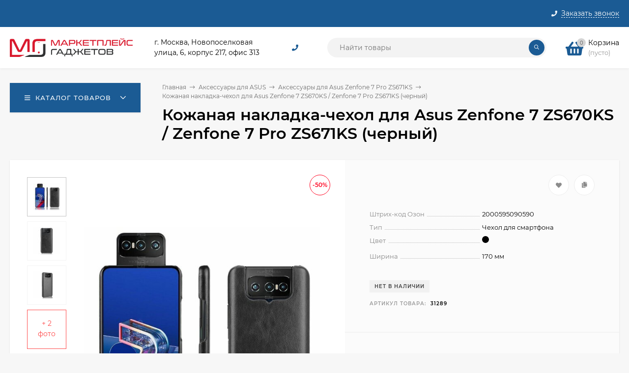

--- FILE ---
content_type: text/css
request_url: https://gadgets-fbs.ru/wa-data/public/shop/themes/mastershop/mastershop.shop.min.css?v2.9.0
body_size: 72207
content:
/*! normalize.css v5.0.0 | MIT License | github.com/necolas/normalize.css */html{line-height:1.15;-ms-text-size-adjust:100%;-webkit-text-size-adjust:100%}body{margin:0}article,aside,footer,header,nav,section{display:block}h1{font-size:2em;margin:.67em 0}figcaption,figure,main{display:block}figure{margin:1em 40px}hr{box-sizing:content-box;height:0;overflow:visible}pre{font-family:monospace,monospace;font-size:1em}a{background-color:transparent;-webkit-text-decoration-skip:objects}a:active,a:hover{outline-width:0}abbr[title]{border-bottom:none;text-decoration:underline;text-decoration:underline dotted}b,strong{font-weight:inherit;font-weight:bolder}code,kbd,samp{font-family:monospace,monospace;font-size:1em}dfn{font-style:italic}mark{background-color:#ff0;color:#000}small{font-size:80%}sub,sup{font-size:75%;line-height:0;position:relative;vertical-align:baseline}sub{bottom:-.25em}sup{top:-.5em}audio,video{display:inline-block}audio:not([controls]){display:none;height:0}img{border-style:none}svg:not(:root){overflow:hidden}button,input,optgroup,select,textarea{font-size:100%;line-height:1.15;margin:0}button,input{overflow:visible}button,select{text-transform:none}[type=reset],[type=submit],button,html [type=button]{-webkit-appearance:button}[type=button]::-moz-focus-inner,[type=reset]::-moz-focus-inner,[type=submit]::-moz-focus-inner,button::-moz-focus-inner{border-style:none;padding:0}[type=button]:-moz-focusring,[type=reset]:-moz-focusring,[type=submit]:-moz-focusring,button:-moz-focusring{outline:1px dotted ButtonText}fieldset{border:1px solid silver;margin:0 2px;padding:.35em .625em .75em}legend{box-sizing:border-box;color:inherit;display:table;max-width:100%;padding:0;white-space:normal}progress{display:inline-block;vertical-align:baseline}textarea{overflow:auto}[type=checkbox],[type=radio]{box-sizing:border-box;padding:0}[type=number]::-webkit-inner-spin-button,[type=number]::-webkit-outer-spin-button{height:auto}[type=search]{-webkit-appearance:textfield;outline-offset:-2px}[type=search]::-webkit-search-cancel-button,[type=search]::-webkit-search-decoration{-webkit-appearance:none}::-webkit-file-upload-button{-webkit-appearance:button;font:inherit}details,menu{display:block}summary{display:list-item}canvas{display:inline-block}[hidden],template{display:none}.mfp-bg{z-index:1042;overflow:hidden;background:#0b0b0b;opacity:.8}.mfp-bg,.mfp-wrap{top:0;left:0;width:100%;height:100%;position:fixed}.mfp-wrap{z-index:1043;outline:none!important;-webkit-backface-visibility:hidden}.mfp-container{text-align:center;position:absolute;width:100%;height:100%;left:0;top:0;padding:0 8px;box-sizing:border-box}.mfp-container:before{content:"";display:inline-block;height:100%;vertical-align:middle}.mfp-align-top .mfp-container:before{display:none}.mfp-content{position:relative;display:inline-block;vertical-align:middle;margin:0 auto;text-align:left;z-index:1045}.mfp-ajax-holder .mfp-content,.mfp-inline-holder .mfp-content{width:100%;cursor:auto}.mfp-ajax-cur{cursor:progress}.mfp-zoom-out-cur,.mfp-zoom-out-cur .mfp-image-holder .mfp-close{cursor:zoom-out}.mfp-zoom{cursor:pointer;cursor:zoom-in}.mfp-auto-cursor .mfp-content{cursor:auto}.mfp-arrow,.mfp-close,.mfp-counter,.mfp-preloader{-webkit-user-select:none;-moz-user-select:none;user-select:none}.mfp-loading.mfp-figure{display:none}.mfp-hide{display:none!important}.mfp-preloader{color:#ccc;position:absolute;top:50%;width:auto;text-align:center;margin-top:-.8em;left:8px;right:8px;z-index:1044}.mfp-preloader a{color:#ccc}.mfp-preloader a:hover{color:#fff}.mfp-s-error .mfp-content,.mfp-s-ready .mfp-preloader{display:none}button.mfp-arrow,button.mfp-close{overflow:visible;cursor:pointer;background:transparent;border:0;-webkit-appearance:none;display:block;outline:none;padding:0;z-index:1046;box-shadow:none;touch-action:manipulation}button::-moz-focus-inner{padding:0;border:0}.mfp-close{width:44px;height:44px;line-height:44px;position:absolute;right:0;top:0;text-decoration:none;text-align:center;opacity:.65;padding:0 0 18px 10px;color:#fff;font-style:normal;font-size:28px;font-family:Arial,Baskerville,monospace}.mfp-close:focus,.mfp-close:hover{opacity:1}.mfp-close:active{top:1px}.mfp-close-btn-in .mfp-close{color:#333}.mfp-iframe-holder .mfp-close,.mfp-image-holder .mfp-close{color:#fff;right:-6px;text-align:right;padding-right:6px;width:100%}.mfp-counter{position:absolute;top:0;right:0;color:#ccc;font-size:12px;line-height:18px;white-space:nowrap}.mfp-arrow{position:absolute;opacity:.65;margin:0;top:50%;margin-top:-55px;padding:0;width:90px;height:110px;-webkit-tap-highlight-color:transparent}.mfp-arrow:active{margin-top:-54px}.mfp-arrow:focus,.mfp-arrow:hover{opacity:1}.mfp-arrow:after,.mfp-arrow:before{content:"";display:block;width:0;height:0;position:absolute;left:0;top:0;margin-top:35px;margin-left:35px;border:medium inset transparent}.mfp-arrow:after{border-top-width:13px;border-bottom-width:13px;top:8px}.mfp-arrow:before{border-top-width:21px;border-bottom-width:21px;opacity:.7}.mfp-arrow-left{left:0}.mfp-arrow-left:after{border-right:17px solid #fff;margin-left:31px}.mfp-arrow-left:before{margin-left:25px;border-right:27px solid #3f3f3f}.mfp-arrow-right{right:0}.mfp-arrow-right:after{border-left:17px solid #fff;margin-left:39px}.mfp-arrow-right:before{border-left:27px solid #3f3f3f}.mfp-iframe-holder{padding-top:40px;padding-bottom:40px}.mfp-iframe-holder .mfp-content{line-height:0;width:100%;max-width:900px}.mfp-iframe-holder .mfp-close{top:-40px}.mfp-iframe-scaler{width:100%;height:0;overflow:hidden;padding-top:56.25%}.mfp-iframe-scaler iframe{position:absolute;display:block;top:0;left:0;width:100%;height:100%;box-shadow:0 0 8px rgba(0,0,0,.6);background:#000}img.mfp-img{width:auto;max-width:100%;height:auto;display:block;box-sizing:border-box;padding:40px 0;margin:0 auto}.mfp-figure,img.mfp-img{line-height:0}.mfp-figure:after{content:"";position:absolute;left:0;top:40px;bottom:40px;display:block;right:0;width:auto;height:auto;z-index:-1;box-shadow:0 0 8px rgba(0,0,0,.6);background:#444}.mfp-figure small{color:#bdbdbd;display:block;font-size:12px;line-height:14px}.mfp-figure figure{margin:0}.mfp-bottom-bar{margin-top:-36px;position:absolute;top:100%;left:0;width:100%;cursor:auto}.mfp-title{text-align:left;line-height:18px;color:#f3f3f3;word-wrap:break-word;padding-right:36px}.mfp-image-holder .mfp-content{max-width:100%}.mfp-gallery .mfp-image-holder .mfp-figure{cursor:pointer}@media screen and (max-height:300px),screen and (max-width:800px) and (orientation:landscape){.mfp-img-mobile .mfp-image-holder{padding-left:0;padding-right:0}.mfp-img-mobile img.mfp-img{padding:0}.mfp-img-mobile .mfp-figure:after{top:0;bottom:0}.mfp-img-mobile .mfp-figure small{display:inline;margin-left:5px}.mfp-img-mobile .mfp-bottom-bar{background:rgba(0,0,0,.6);bottom:0;margin:0;top:auto;padding:3px 5px;position:fixed;box-sizing:border-box}.mfp-img-mobile .mfp-bottom-bar:empty{padding:0}.mfp-img-mobile .mfp-counter{right:5px;top:3px}.mfp-img-mobile .mfp-close{top:0;right:0;width:35px;height:35px;line-height:35px;background:rgba(0,0,0,.6);position:fixed;text-align:center;padding:0}}@media (max-width:900px){.mfp-arrow{transform:scale(.75)}.mfp-arrow-left{transform-origin:0}.mfp-arrow-right{transform-origin:100%}.mfp-container{padding-left:6px;padding-right:6px}}.owl-carousel,.owl-carousel .owl-item{-webkit-tap-highlight-color:transparent;position:relative}.owl-carousel{display:none;width:100%;z-index:1}.owl-carousel .owl-stage{position:relative;-ms-touch-action:pan-Y;touch-action:manipulation;-moz-backface-visibility:hidden}.owl-carousel .owl-stage:after{content:".";display:block;clear:both;visibility:hidden;line-height:0;height:0}.owl-carousel .owl-stage-outer{position:relative;overflow:hidden;-webkit-transform:translateZ(0)}.owl-carousel .owl-item,.owl-carousel .owl-wrapper{-webkit-backface-visibility:hidden;-moz-backface-visibility:hidden;-ms-backface-visibility:hidden;-webkit-transform:translateZ(0);-moz-transform:translateZ(0);-ms-transform:translateZ(0)}.owl-carousel .owl-item{min-height:1px;float:left;-webkit-backface-visibility:hidden;-webkit-touch-callout:none}.owl-carousel .owl-item img{display:block;width:100%}.owl-carousel .owl-dots.disabled,.owl-carousel .owl-nav.disabled{display:none}.no-js .owl-carousel,.owl-carousel.owl-loaded{display:block}.owl-carousel .owl-dot,.owl-carousel .owl-nav .owl-next,.owl-carousel .owl-nav .owl-prev{cursor:pointer;-webkit-user-select:none;-moz-user-select:none;-ms-user-select:none;user-select:none}.owl-carousel .owl-nav button.owl-next,.owl-carousel .owl-nav button.owl-prev,.owl-carousel button.owl-dot{background:0 0;color:inherit;border:none;padding:0!important;font:inherit}.owl-carousel.owl-loading{opacity:0;display:block}.owl-carousel.owl-hidden{opacity:0}.owl-carousel.owl-refresh .owl-item{visibility:hidden}.owl-carousel.owl-drag .owl-item{-ms-touch-action:pan-y;touch-action:pan-y;-webkit-user-select:none;-moz-user-select:none;-ms-user-select:none;user-select:none}.owl-carousel.owl-grab{cursor:move;cursor:grab}.owl-carousel.owl-rtl{direction:rtl}.owl-carousel.owl-rtl .owl-item{float:right}.owl-carousel .animated{animation-duration:1s;animation-fill-mode:both}.owl-carousel .owl-animated-in{z-index:0}.owl-carousel .owl-animated-out{z-index:1}.owl-carousel .fadeOut{animation-name:a}.owl-height{transition:height .5s ease-in-out}.owl-carousel .owl-item .owl-lazy{opacity:0;transition:opacity .4s ease}.owl-carousel .owl-item .owl-lazy:not([src]),.owl-carousel .owl-item .owl-lazy[src^=""]{max-height:0}.owl-carousel .owl-item img.owl-lazy{transform-style:preserve-3d}.owl-carousel .owl-video-wrapper{position:relative;height:100%;background:#000}.owl-carousel .owl-video-play-icon{position:absolute;height:80px;width:80px;left:50%;top:50%;margin-left:-40px;margin-top:-40px;background:url(owl.video.play.png) no-repeat;cursor:pointer;z-index:1;-webkit-backface-visibility:hidden;transition:transform .1s ease}.owl-carousel .owl-video-play-icon:hover{transform:scale(1.3)}.owl-carousel .owl-video-playing .owl-video-play-icon,.owl-carousel .owl-video-playing .owl-video-tn{display:none}.owl-carousel .owl-video-tn{opacity:0;height:100%;background-position:50%;background-repeat:no-repeat;background-size:contain;transition:opacity .4s ease}.owl-carousel .owl-video-frame{position:relative;z-index:1;height:100%;width:100%}
/*! PhotoSwipe main CSS by Dmitry Semenov | photoswipe.com | MIT license */.pswp{display:none;position:absolute;width:100%;height:100%;left:0;top:0;overflow:hidden;-ms-touch-action:none;touch-action:none;z-index:1500;-webkit-text-size-adjust:100%;-webkit-backface-visibility:hidden;outline:none}.pswp *{box-sizing:border-box}.pswp img{max-width:none}.pswp--animate_opacity{opacity:.001;will-change:opacity;transition:opacity 333ms cubic-bezier(.4,0,.22,1)}.pswp--open{display:block}.pswp--zoom-allowed .pswp__img{cursor:zoom-in}.pswp--zoomed-in .pswp__img{cursor:-webkit-grab;cursor:grab}.pswp--dragging .pswp__img{cursor:-webkit-grabbing;cursor:grabbing}.pswp__bg{background:#000;opacity:0;transform:translateZ(0);-webkit-backface-visibility:hidden}.pswp__bg,.pswp__scroll-wrap{position:absolute;left:0;top:0;width:100%;height:100%}.pswp__scroll-wrap{overflow:hidden}.pswp__container,.pswp__zoom-wrap{-ms-touch-action:none;touch-action:none;position:absolute;left:0;right:0;top:0;bottom:0}.pswp__container,.pswp__img{-webkit-user-select:none;-moz-user-select:none;-ms-user-select:none;user-select:none;-webkit-tap-highlight-color:transparent;-webkit-touch-callout:none}.pswp__zoom-wrap{position:absolute;width:100%;transform-origin:left top;transition:transform 333ms cubic-bezier(.4,0,.22,1)}.pswp__bg{will-change:opacity;transition:opacity 333ms cubic-bezier(.4,0,.22,1)}.pswp--animated-in .pswp__bg,.pswp--animated-in .pswp__zoom-wrap{transition:none}.pswp__container,.pswp__zoom-wrap{-webkit-backface-visibility:hidden}.pswp__item{right:0;bottom:0;overflow:hidden}.pswp__img,.pswp__item{position:absolute;left:0;top:0}.pswp__img{width:auto;height:auto}.pswp__img--placeholder{-webkit-backface-visibility:hidden}.pswp__img--placeholder--blank{background:#222}.pswp--ie .pswp__img{width:100%!important;height:auto!important;left:0;top:0}.pswp__error-msg{position:absolute;left:0;top:50%;width:100%;text-align:center;font-size:14px;line-height:16px;margin-top:-8px;color:#ccc}.pswp__error-msg a{color:#ccc;text-decoration:underline}
/*! PhotoSwipe Default UI CSS by Dmitry Semenov | photoswipe.com | MIT license */.pswp__button{width:44px;height:44px;position:relative;background:none;cursor:pointer;overflow:visible;-webkit-appearance:none;display:block;border:0;padding:0;margin:0;float:right;opacity:.75;transition:opacity .2s;box-shadow:none}.pswp__button:focus,.pswp__button:hover{opacity:1}.pswp__button:active{outline:none;opacity:.9}.pswp__button::-moz-focus-inner{padding:0;border:0}.pswp__ui--over-close .pswp__button--close{opacity:1}.pswp__button,.pswp__button--arrow--left:before,.pswp__button--arrow--right:before{background:url(img/photoswipe/default-skin.png) 0 0 no-repeat;background-size:264px 88px;width:44px;height:44px}@media (-webkit-min-device-pixel-ratio:1.1),(-webkit-min-device-pixel-ratio:1.09375),(min-resolution:1.1dppx),(min-resolution:105dpi){.pswp--svg .pswp__button,.pswp--svg .pswp__button--arrow--left:before,.pswp--svg .pswp__button--arrow--right:before{background-image:url(img/photoswipe/default-skin.svg)}.pswp--svg .pswp__button--arrow--left,.pswp--svg .pswp__button--arrow--right{background:none}}.pswp__button--close{background-position:0 -44px}.pswp__button--share{background-position:-44px -44px}.pswp__button--fs{display:none}.pswp--supports-fs .pswp__button--fs{display:block}.pswp--fs .pswp__button--fs{background-position:-44px 0}.pswp__button--zoom{display:none;background-position:-88px 0}.pswp--zoom-allowed .pswp__button--zoom{display:block}.pswp--zoomed-in .pswp__button--zoom{background-position:-132px 0}.pswp--touch .pswp__button--arrow--left,.pswp--touch .pswp__button--arrow--right{visibility:hidden}.pswp__button--arrow--left,.pswp__button--arrow--right{background:none;top:50%;margin-top:-50px;width:70px;height:100px;position:absolute}.pswp__button--arrow--left{left:0}.pswp__button--arrow--right{right:0}.pswp__button--arrow--left:before,.pswp__button--arrow--right:before{content:"";top:35px;background-color:rgba(0,0,0,.3);height:30px;width:32px;position:absolute}.pswp__button--arrow--left:before{left:6px;background-position:-138px -44px}.pswp__button--arrow--right:before{right:6px;background-position:-94px -44px}.pswp__counter,.pswp__share-modal{-webkit-user-select:none;-moz-user-select:none;-ms-user-select:none;user-select:none}.pswp__share-modal{display:block;background:rgba(0,0,0,.5);width:100%;height:100%;top:0;left:0;padding:10px;position:absolute;z-index:1600;opacity:0;transition:opacity .25s ease-out;-webkit-backface-visibility:hidden;will-change:opacity}.pswp__share-modal--hidden{display:none}.pswp__share-tooltip{z-index:1620;position:absolute;background:#fff;top:56px;border-radius:2px;display:block;width:auto;right:44px;box-shadow:0 2px 5px rgba(0,0,0,.25);transform:translateY(6px);transition:transform .25s;-webkit-backface-visibility:hidden;will-change:transform}.pswp__share-tooltip a{display:block;padding:8px 12px;font-size:14px;line-height:18px}.pswp__share-tooltip a,.pswp__share-tooltip a:hover{color:#000;text-decoration:none}.pswp__share-tooltip a:first-child{border-radius:2px 2px 0 0}.pswp__share-tooltip a:last-child{border-radius:0 0 2px 2px}.pswp__share-modal--fade-in{opacity:1}.pswp__share-modal--fade-in .pswp__share-tooltip{transform:translateY(0)}.pswp--touch .pswp__share-tooltip a{padding:16px 12px}a.pswp__share--facebook:before{content:"";display:block;width:0;height:0;position:absolute;top:-12px;right:15px;border:6px solid transparent;border-bottom-color:#fff;-webkit-pointer-events:none;-moz-pointer-events:none;pointer-events:none}a.pswp__share--facebook:hover{background:#3e5c9a;color:#fff}a.pswp__share--facebook:hover:before{border-bottom-color:#3e5c9a}a.pswp__share--twitter:hover{background:#55acee;color:#fff}a.pswp__share--pinterest:hover{background:#ccc;color:#ce272d}a.pswp__share--download:hover{background:#ddd}.pswp__counter{position:absolute;left:0;top:0;height:44px;font-size:13px;line-height:44px;color:#fff;opacity:.75;padding:0 10px}.pswp__caption{position:absolute;left:0;bottom:0;width:100%;min-height:44px}.pswp__caption small{font-size:11px;color:#bbb}.pswp__caption__center{text-align:left;max-width:420px;margin:0 auto;font-size:13px;padding:10px;line-height:20px;color:#ccc}.pswp__caption--empty{display:none}.pswp__caption--fake{visibility:hidden}.pswp__preloader{width:44px;height:44px;position:absolute;top:0;left:50%;margin-left:-22px;opacity:0;transition:opacity .25s ease-out;will-change:opacity;direction:ltr}.pswp__preloader__icn{width:20px;height:20px;margin:12px}.pswp__preloader--active{opacity:1}.pswp__preloader--active .pswp__preloader__icn{background:url(preloader.gif) 0 0 no-repeat}.pswp--css_animation .pswp__preloader--active{opacity:1}.pswp--css_animation .pswp__preloader--active .pswp__preloader__icn{animation:a .5s linear infinite}.pswp--css_animation .pswp__preloader--active .pswp__preloader__donut{animation:b 1s cubic-bezier(.4,0,.22,1) infinite}.pswp--css_animation .pswp__preloader__icn{background:none;opacity:.75;width:14px;height:14px;position:absolute;left:15px;top:15px;margin:0}.pswp--css_animation .pswp__preloader__cut{position:relative;width:7px;height:14px;overflow:hidden}.pswp--css_animation .pswp__preloader__donut{box-sizing:border-box;width:14px;height:14px;border:2px solid #fff;border-radius:50%;border-left-color:transparent;border-bottom-color:transparent;position:absolute;top:0;left:0;background:none;margin:0}@media screen and (max-width:1024px){.pswp__preloader{position:relative;left:auto;top:auto;margin:0;float:right}}.pswp__ui{-webkit-font-smoothing:auto;visibility:visible;opacity:1;z-index:1550}.pswp__top-bar{position:absolute;left:0;top:0;height:44px;width:100%}.pswp--has_mouse .pswp__button--arrow--left,.pswp--has_mouse .pswp__button--arrow--right,.pswp__caption,.pswp__top-bar{-webkit-backface-visibility:hidden;will-change:opacity;transition:opacity 333ms cubic-bezier(.4,0,.22,1)}.pswp--has_mouse .pswp__button--arrow--left,.pswp--has_mouse .pswp__button--arrow--right{visibility:visible}.pswp__caption,.pswp__top-bar{background-color:rgba(0,0,0,.5)}.pswp__ui--fit .pswp__caption,.pswp__ui--fit .pswp__top-bar{background-color:rgba(0,0,0,.3)}.pswp__ui--idle .pswp__button--arrow--left,.pswp__ui--idle .pswp__button--arrow--right,.pswp__ui--idle .pswp__top-bar{opacity:0}.pswp__ui--hidden .pswp__button--arrow--left,.pswp__ui--hidden .pswp__button--arrow--right,.pswp__ui--hidden .pswp__caption,.pswp__ui--hidden .pswp__top-bar{opacity:.001}.pswp__ui--one-slide .pswp__button--arrow--left,.pswp__ui--one-slide .pswp__button--arrow--right,.pswp__ui--one-slide .pswp__counter{display:none}.pswp__element--disabled{display:none!important}.pswp--minimal--dark .pswp__top-bar{background:none}.fa,.fab,.fal,.far,.fas{-moz-osx-font-smoothing:grayscale;-webkit-font-smoothing:antialiased;display:inline-block;font-style:normal;font-variant:normal;text-rendering:auto;line-height:1}.fa-lg{font-size:1.33333em;line-height:.75em;vertical-align:-.0667em}.fa-xs{font-size:.75em}.fa-sm{font-size:.875em}.fa-1x{font-size:1em}.fa-2x{font-size:2em}.fa-3x{font-size:3em}.fa-4x{font-size:4em}.fa-5x{font-size:5em}.fa-6x{font-size:6em}.fa-7x{font-size:7em}.fa-8x{font-size:8em}.fa-9x{font-size:9em}.fa-10x{font-size:10em}.fa-fw{text-align:center;width:1.25em}.fa-ul{list-style-type:none;margin-left:2.5em;padding-left:0}.fa-ul>li{position:relative}.fa-li{left:-2em;position:absolute;text-align:center;width:2em;line-height:inherit}.fa-border{border:.08em solid #eee;border-radius:.1em;padding:.2em .25em .15em}.fa-pull-left{float:left}.fa-pull-right{float:right}.fa.fa-pull-left,.fab.fa-pull-left,.fal.fa-pull-left,.far.fa-pull-left,.fas.fa-pull-left{margin-right:.3em}.fa.fa-pull-right,.fab.fa-pull-right,.fal.fa-pull-right,.far.fa-pull-right,.fas.fa-pull-right{margin-left:.3em}.fa-spin{animation:a 2s infinite linear}.fa-pulse{animation:a 1s infinite steps(8)}.fa-rotate-90{-ms-filter:"progid:DXImageTransform.Microsoft.BasicImage(rotation=1)";transform:rotate(90deg)}.fa-rotate-180{-ms-filter:"progid:DXImageTransform.Microsoft.BasicImage(rotation=2)";transform:rotate(180deg)}.fa-rotate-270{-ms-filter:"progid:DXImageTransform.Microsoft.BasicImage(rotation=3)";transform:rotate(270deg)}.fa-flip-horizontal{-ms-filter:"progid:DXImageTransform.Microsoft.BasicImage(rotation=0, mirror=1)";transform:scaleX(-1)}.fa-flip-vertical{transform:scaleY(-1)}.fa-flip-horizontal.fa-flip-vertical,.fa-flip-vertical{-ms-filter:"progid:DXImageTransform.Microsoft.BasicImage(rotation=2, mirror=1)"}.fa-flip-horizontal.fa-flip-vertical{transform:scale(-1)}:root .fa-flip-horizontal,:root .fa-flip-vertical,:root .fa-rotate-90,:root .fa-rotate-180,:root .fa-rotate-270{filter:none}.fa-stack{display:inline-block;height:2em;line-height:2em;position:relative;vertical-align:middle;width:2.5em}.fa-stack-1x,.fa-stack-2x{left:0;position:absolute;text-align:center;width:100%}.fa-stack-1x{line-height:inherit}.fa-stack-2x{font-size:2em}.fa-inverse{color:#fff}.fa-500px:before{content:"\f26e"}.fa-abacus:before{content:"\f640"}.fa-accessible-icon:before{content:"\f368"}.fa-accusoft:before{content:"\f369"}.fa-acorn:before{content:"\f6ae"}.fa-acquisitions-incorporated:before{content:"\f6af"}.fa-ad:before{content:"\f641"}.fa-address-book:before{content:"\f2b9"}.fa-address-card:before{content:"\f2bb"}.fa-adjust:before{content:"\f042"}.fa-adn:before{content:"\f170"}.fa-adobe:before{content:"\f778"}.fa-adversal:before{content:"\f36a"}.fa-affiliatetheme:before{content:"\f36b"}.fa-air-freshener:before{content:"\f5d0"}.fa-alarm-clock:before{content:"\f34e"}.fa-algolia:before{content:"\f36c"}.fa-alicorn:before{content:"\f6b0"}.fa-align-center:before{content:"\f037"}.fa-align-justify:before{content:"\f039"}.fa-align-left:before{content:"\f036"}.fa-align-right:before{content:"\f038"}.fa-alipay:before{content:"\f642"}.fa-allergies:before{content:"\f461"}.fa-amazon:before{content:"\f270"}.fa-amazon-pay:before{content:"\f42c"}.fa-ambulance:before{content:"\f0f9"}.fa-american-sign-language-interpreting:before{content:"\f2a3"}.fa-amilia:before{content:"\f36d"}.fa-analytics:before{content:"\f643"}.fa-anchor:before{content:"\f13d"}.fa-android:before{content:"\f17b"}.fa-angel:before{content:"\f779"}.fa-angellist:before{content:"\f209"}.fa-angle-double-down:before{content:"\f103"}.fa-angle-double-left:before{content:"\f100"}.fa-angle-double-right:before{content:"\f101"}.fa-angle-double-up:before{content:"\f102"}.fa-angle-down:before{content:"\f107"}.fa-angle-left:before{content:"\f104"}.fa-angle-right:before{content:"\f105"}.fa-angle-up:before{content:"\f106"}.fa-angry:before{content:"\f556"}.fa-angrycreative:before{content:"\f36e"}.fa-angular:before{content:"\f420"}.fa-ankh:before{content:"\f644"}.fa-app-store:before{content:"\f36f"}.fa-app-store-ios:before{content:"\f370"}.fa-apper:before{content:"\f371"}.fa-apple:before{content:"\f179"}.fa-apple-alt:before{content:"\f5d1"}.fa-apple-crate:before{content:"\f6b1"}.fa-apple-pay:before{content:"\f415"}.fa-archive:before{content:"\f187"}.fa-archway:before{content:"\f557"}.fa-arrow-alt-circle-down:before{content:"\f358"}.fa-arrow-alt-circle-left:before{content:"\f359"}.fa-arrow-alt-circle-right:before{content:"\f35a"}.fa-arrow-alt-circle-up:before{content:"\f35b"}.fa-arrow-alt-down:before{content:"\f354"}.fa-arrow-alt-from-bottom:before{content:"\f346"}.fa-arrow-alt-from-left:before{content:"\f347"}.fa-arrow-alt-from-right:before{content:"\f348"}.fa-arrow-alt-from-top:before{content:"\f349"}.fa-arrow-alt-left:before{content:"\f355"}.fa-arrow-alt-right:before{content:"\f356"}.fa-arrow-alt-square-down:before{content:"\f350"}.fa-arrow-alt-square-left:before{content:"\f351"}.fa-arrow-alt-square-right:before{content:"\f352"}.fa-arrow-alt-square-up:before{content:"\f353"}.fa-arrow-alt-to-bottom:before{content:"\f34a"}.fa-arrow-alt-to-left:before{content:"\f34b"}.fa-arrow-alt-to-right:before{content:"\f34c"}.fa-arrow-alt-to-top:before{content:"\f34d"}.fa-arrow-alt-up:before{content:"\f357"}.fa-arrow-circle-down:before{content:"\f0ab"}.fa-arrow-circle-left:before{content:"\f0a8"}.fa-arrow-circle-right:before{content:"\f0a9"}.fa-arrow-circle-up:before{content:"\f0aa"}.fa-arrow-down:before{content:"\f063"}.fa-arrow-from-bottom:before{content:"\f342"}.fa-arrow-from-left:before{content:"\f343"}.fa-arrow-from-right:before{content:"\f344"}.fa-arrow-from-top:before{content:"\f345"}.fa-arrow-left:before{content:"\f060"}.fa-arrow-right:before{content:"\f061"}.fa-arrow-square-down:before{content:"\f339"}.fa-arrow-square-left:before{content:"\f33a"}.fa-arrow-square-right:before{content:"\f33b"}.fa-arrow-square-up:before{content:"\f33c"}.fa-arrow-to-bottom:before{content:"\f33d"}.fa-arrow-to-left:before{content:"\f33e"}.fa-arrow-to-right:before{content:"\f340"}.fa-arrow-to-top:before{content:"\f341"}.fa-arrow-up:before{content:"\f062"}.fa-arrows:before{content:"\f047"}.fa-arrows-alt:before{content:"\f0b2"}.fa-arrows-alt-h:before{content:"\f337"}.fa-arrows-alt-v:before{content:"\f338"}.fa-arrows-h:before{content:"\f07e"}.fa-arrows-v:before{content:"\f07d"}.fa-artstation:before{content:"\f77a"}.fa-assistive-listening-systems:before{content:"\f2a2"}.fa-asterisk:before{content:"\f069"}.fa-asymmetrik:before{content:"\f372"}.fa-at:before{content:"\f1fa"}.fa-atlas:before{content:"\f558"}.fa-atlassian:before{content:"\f77b"}.fa-atom:before{content:"\f5d2"}.fa-atom-alt:before{content:"\f5d3"}.fa-audible:before{content:"\f373"}.fa-audio-description:before{content:"\f29e"}.fa-autoprefixer:before{content:"\f41c"}.fa-avianex:before{content:"\f374"}.fa-aviato:before{content:"\f421"}.fa-award:before{content:"\f559"}.fa-aws:before{content:"\f375"}.fa-axe:before{content:"\f6b2"}.fa-axe-battle:before{content:"\f6b3"}.fa-baby:before{content:"\f77c"}.fa-baby-carriage:before{content:"\f77d"}.fa-backpack:before{content:"\f5d4"}.fa-backspace:before{content:"\f55a"}.fa-backward:before{content:"\f04a"}.fa-badge:before{content:"\f335"}.fa-badge-check:before{content:"\f336"}.fa-badge-dollar:before{content:"\f645"}.fa-badge-percent:before{content:"\f646"}.fa-badger-honey:before{content:"\f6b4"}.fa-balance-scale:before{content:"\f24e"}.fa-balance-scale-left:before{content:"\f515"}.fa-balance-scale-right:before{content:"\f516"}.fa-ball-pile:before{content:"\f77e"}.fa-ballot:before{content:"\f732"}.fa-ballot-check:before{content:"\f733"}.fa-ban:before{content:"\f05e"}.fa-band-aid:before{content:"\f462"}.fa-bandcamp:before{content:"\f2d5"}.fa-barcode:before{content:"\f02a"}.fa-barcode-alt:before{content:"\f463"}.fa-barcode-read:before{content:"\f464"}.fa-barcode-scan:before{content:"\f465"}.fa-bars:before{content:"\f0c9"}.fa-baseball:before{content:"\f432"}.fa-baseball-ball:before{content:"\f433"}.fa-basketball-ball:before{content:"\f434"}.fa-basketball-hoop:before{content:"\f435"}.fa-bat:before{content:"\f6b5"}.fa-bath:before{content:"\f2cd"}.fa-battery-bolt:before{content:"\f376"}.fa-battery-empty:before{content:"\f244"}.fa-battery-full:before{content:"\f240"}.fa-battery-half:before{content:"\f242"}.fa-battery-quarter:before{content:"\f243"}.fa-battery-slash:before{content:"\f377"}.fa-battery-three-quarters:before{content:"\f241"}.fa-bed:before{content:"\f236"}.fa-beer:before{content:"\f0fc"}.fa-behance:before{content:"\f1b4"}.fa-behance-square:before{content:"\f1b5"}.fa-bell:before{content:"\f0f3"}.fa-bell-school:before{content:"\f5d5"}.fa-bell-school-slash:before{content:"\f5d6"}.fa-bell-slash:before{content:"\f1f6"}.fa-bells:before{content:"\f77f"}.fa-bezier-curve:before{content:"\f55b"}.fa-bible:before{content:"\f647"}.fa-bicycle:before{content:"\f206"}.fa-bimobject:before{content:"\f378"}.fa-binoculars:before{content:"\f1e5"}.fa-biohazard:before{content:"\f780"}.fa-birthday-cake:before{content:"\f1fd"}.fa-bitbucket:before{content:"\f171"}.fa-bitcoin:before{content:"\f379"}.fa-bity:before{content:"\f37a"}.fa-black-tie:before{content:"\f27e"}.fa-blackberry:before{content:"\f37b"}.fa-blanket:before{content:"\f498"}.fa-blender:before{content:"\f517"}.fa-blender-phone:before{content:"\f6b6"}.fa-blind:before{content:"\f29d"}.fa-blog:before{content:"\f781"}.fa-blogger:before{content:"\f37c"}.fa-blogger-b:before{content:"\f37d"}.fa-bluetooth:before{content:"\f293"}.fa-bluetooth-b:before{content:"\f294"}.fa-bold:before{content:"\f032"}.fa-bolt:before{content:"\f0e7"}.fa-bomb:before{content:"\f1e2"}.fa-bone:before{content:"\f5d7"}.fa-bone-break:before{content:"\f5d8"}.fa-bong:before{content:"\f55c"}.fa-book:before{content:"\f02d"}.fa-book-alt:before{content:"\f5d9"}.fa-book-dead:before{content:"\f6b7"}.fa-book-heart:before{content:"\f499"}.fa-book-open:before{content:"\f518"}.fa-book-reader:before{content:"\f5da"}.fa-book-spells:before{content:"\f6b8"}.fa-bookmark:before{content:"\f02e"}.fa-books:before{content:"\f5db"}.fa-boot:before{content:"\f782"}.fa-booth-curtain:before{content:"\f734"}.fa-bow-arrow:before{content:"\f6b9"}.fa-bowling-ball:before{content:"\f436"}.fa-bowling-pins:before{content:"\f437"}.fa-box:before{content:"\f466"}.fa-box-alt:before{content:"\f49a"}.fa-box-ballot:before{content:"\f735"}.fa-box-check:before{content:"\f467"}.fa-box-fragile:before{content:"\f49b"}.fa-box-full:before{content:"\f49c"}.fa-box-heart:before{content:"\f49d"}.fa-box-open:before{content:"\f49e"}.fa-box-up:before{content:"\f49f"}.fa-box-usd:before{content:"\f4a0"}.fa-boxes:before{content:"\f468"}.fa-boxes-alt:before{content:"\f4a1"}.fa-boxing-glove:before{content:"\f438"}.fa-braille:before{content:"\f2a1"}.fa-brain:before{content:"\f5dc"}.fa-briefcase:before{content:"\f0b1"}.fa-briefcase-medical:before{content:"\f469"}.fa-broadcast-tower:before{content:"\f519"}.fa-broom:before{content:"\f51a"}.fa-browser:before{content:"\f37e"}.fa-brush:before{content:"\f55d"}.fa-btc:before{content:"\f15a"}.fa-bug:before{content:"\f188"}.fa-building:before{content:"\f1ad"}.fa-bullhorn:before{content:"\f0a1"}.fa-bullseye:before{content:"\f140"}.fa-bullseye-arrow:before{content:"\f648"}.fa-bullseye-pointer:before{content:"\f649"}.fa-burn:before{content:"\f46a"}.fa-buromobelexperte:before{content:"\f37f"}.fa-bus:before{content:"\f207"}.fa-bus-alt:before{content:"\f55e"}.fa-bus-school:before{content:"\f5dd"}.fa-business-time:before{content:"\f64a"}.fa-buysellads:before{content:"\f20d"}.fa-cabinet-filing:before{content:"\f64b"}.fa-calculator:before{content:"\f1ec"}.fa-calculator-alt:before{content:"\f64c"}.fa-calendar:before{content:"\f133"}.fa-calendar-alt:before{content:"\f073"}.fa-calendar-check:before{content:"\f274"}.fa-calendar-day:before{content:"\f783"}.fa-calendar-edit:before{content:"\f333"}.fa-calendar-exclamation:before{content:"\f334"}.fa-calendar-minus:before{content:"\f272"}.fa-calendar-plus:before{content:"\f271"}.fa-calendar-star:before{content:"\f736"}.fa-calendar-times:before{content:"\f273"}.fa-calendar-week:before{content:"\f784"}.fa-camera:before{content:"\f030"}.fa-camera-alt:before{content:"\f332"}.fa-camera-retro:before{content:"\f083"}.fa-campfire:before{content:"\f6ba"}.fa-campground:before{content:"\f6bb"}.fa-canadian-maple-leaf:before{content:"\f785"}.fa-candle-holder:before{content:"\f6bc"}.fa-candy-cane:before{content:"\f786"}.fa-candy-corn:before{content:"\f6bd"}.fa-cannabis:before{content:"\f55f"}.fa-capsules:before{content:"\f46b"}.fa-car:before{content:"\f1b9"}.fa-car-alt:before{content:"\f5de"}.fa-car-battery:before{content:"\f5df"}.fa-car-bump:before{content:"\f5e0"}.fa-car-crash:before{content:"\f5e1"}.fa-car-garage:before{content:"\f5e2"}.fa-car-mechanic:before{content:"\f5e3"}.fa-car-side:before{content:"\f5e4"}.fa-car-tilt:before{content:"\f5e5"}.fa-car-wash:before{content:"\f5e6"}.fa-caret-circle-down:before{content:"\f32d"}.fa-caret-circle-left:before{content:"\f32e"}.fa-caret-circle-right:before{content:"\f330"}.fa-caret-circle-up:before{content:"\f331"}.fa-caret-down:before{content:"\f0d7"}.fa-caret-left:before{content:"\f0d9"}.fa-caret-right:before{content:"\f0da"}.fa-caret-square-down:before{content:"\f150"}.fa-caret-square-left:before{content:"\f191"}.fa-caret-square-right:before{content:"\f152"}.fa-caret-square-up:before{content:"\f151"}.fa-caret-up:before{content:"\f0d8"}.fa-carrot:before{content:"\f787"}.fa-cart-arrow-down:before{content:"\f218"}.fa-cart-plus:before{content:"\f217"}.fa-cash-register:before{content:"\f788"}.fa-cat:before{content:"\f6be"}.fa-cauldron:before{content:"\f6bf"}.fa-cc-amazon-pay:before{content:"\f42d"}.fa-cc-amex:before{content:"\f1f3"}.fa-cc-apple-pay:before{content:"\f416"}.fa-cc-diners-club:before{content:"\f24c"}.fa-cc-discover:before{content:"\f1f2"}.fa-cc-jcb:before{content:"\f24b"}.fa-cc-mastercard:before{content:"\f1f1"}.fa-cc-paypal:before{content:"\f1f4"}.fa-cc-stripe:before{content:"\f1f5"}.fa-cc-visa:before{content:"\f1f0"}.fa-centercode:before{content:"\f380"}.fa-centos:before{content:"\f789"}.fa-certificate:before{content:"\f0a3"}.fa-chair:before{content:"\f6c0"}.fa-chair-office:before{content:"\f6c1"}.fa-chalkboard:before{content:"\f51b"}.fa-chalkboard-teacher:before{content:"\f51c"}.fa-charging-station:before{content:"\f5e7"}.fa-chart-area:before{content:"\f1fe"}.fa-chart-bar:before{content:"\f080"}.fa-chart-line:before{content:"\f201"}.fa-chart-line-down:before{content:"\f64d"}.fa-chart-network:before{content:"\f78a"}.fa-chart-pie:before{content:"\f200"}.fa-chart-pie-alt:before{content:"\f64e"}.fa-check:before{content:"\f00c"}.fa-check-circle:before{content:"\f058"}.fa-check-double:before{content:"\f560"}.fa-check-square:before{content:"\f14a"}.fa-chess:before{content:"\f439"}.fa-chess-bishop:before{content:"\f43a"}.fa-chess-bishop-alt:before{content:"\f43b"}.fa-chess-board:before{content:"\f43c"}.fa-chess-clock:before{content:"\f43d"}.fa-chess-clock-alt:before{content:"\f43e"}.fa-chess-king:before{content:"\f43f"}.fa-chess-king-alt:before{content:"\f440"}.fa-chess-knight:before{content:"\f441"}.fa-chess-knight-alt:before{content:"\f442"}.fa-chess-pawn:before{content:"\f443"}.fa-chess-pawn-alt:before{content:"\f444"}.fa-chess-queen:before{content:"\f445"}.fa-chess-queen-alt:before{content:"\f446"}.fa-chess-rook:before{content:"\f447"}.fa-chess-rook-alt:before{content:"\f448"}.fa-chevron-circle-down:before{content:"\f13a"}.fa-chevron-circle-left:before{content:"\f137"}.fa-chevron-circle-right:before{content:"\f138"}.fa-chevron-circle-up:before{content:"\f139"}.fa-chevron-double-down:before{content:"\f322"}.fa-chevron-double-left:before{content:"\f323"}.fa-chevron-double-right:before{content:"\f324"}.fa-chevron-double-up:before{content:"\f325"}.fa-chevron-down:before{content:"\f078"}.fa-chevron-left:before{content:"\f053"}.fa-chevron-right:before{content:"\f054"}.fa-chevron-square-down:before{content:"\f329"}.fa-chevron-square-left:before{content:"\f32a"}.fa-chevron-square-right:before{content:"\f32b"}.fa-chevron-square-up:before{content:"\f32c"}.fa-chevron-up:before{content:"\f077"}.fa-child:before{content:"\f1ae"}.fa-chimney:before{content:"\f78b"}.fa-chrome:before{content:"\f268"}.fa-church:before{content:"\f51d"}.fa-circle:before{content:"\f111"}.fa-circle-notch:before{content:"\f1ce"}.fa-city:before{content:"\f64f"}.fa-claw-marks:before{content:"\f6c2"}.fa-clipboard:before{content:"\f328"}.fa-clipboard-check:before{content:"\f46c"}.fa-clipboard-list:before{content:"\f46d"}.fa-clipboard-list-check:before{content:"\f737"}.fa-clipboard-prescription:before{content:"\f5e8"}.fa-clock:before{content:"\f017"}.fa-clone:before{content:"\f24d"}.fa-closed-captioning:before{content:"\f20a"}.fa-cloud:before{content:"\f0c2"}.fa-cloud-download:before{content:"\f0ed"}.fa-cloud-download-alt:before{content:"\f381"}.fa-cloud-drizzle:before{content:"\f738"}.fa-cloud-hail:before{content:"\f739"}.fa-cloud-hail-mixed:before{content:"\f73a"}.fa-cloud-meatball:before{content:"\f73b"}.fa-cloud-moon:before{content:"\f6c3"}.fa-cloud-moon-rain:before{content:"\f73c"}.fa-cloud-rain:before{content:"\f73d"}.fa-cloud-rainbow:before{content:"\f73e"}.fa-cloud-showers:before{content:"\f73f"}.fa-cloud-showers-heavy:before{content:"\f740"}.fa-cloud-sleet:before{content:"\f741"}.fa-cloud-snow:before{content:"\f742"}.fa-cloud-sun:before{content:"\f6c4"}.fa-cloud-sun-rain:before{content:"\f743"}.fa-cloud-upload:before{content:"\f0ee"}.fa-cloud-upload-alt:before{content:"\f382"}.fa-clouds:before{content:"\f744"}.fa-clouds-moon:before{content:"\f745"}.fa-clouds-sun:before{content:"\f746"}.fa-cloudscale:before{content:"\f383"}.fa-cloudsmith:before{content:"\f384"}.fa-cloudversify:before{content:"\f385"}.fa-club:before{content:"\f327"}.fa-cocktail:before{content:"\f561"}.fa-code:before{content:"\f121"}.fa-code-branch:before{content:"\f126"}.fa-code-commit:before{content:"\f386"}.fa-code-merge:before{content:"\f387"}.fa-codepen:before{content:"\f1cb"}.fa-codiepie:before{content:"\f284"}.fa-coffee:before{content:"\f0f4"}.fa-coffee-togo:before{content:"\f6c5"}.fa-coffin:before{content:"\f6c6"}.fa-cog:before{content:"\f013"}.fa-cogs:before{content:"\f085"}.fa-coins:before{content:"\f51e"}.fa-columns:before{content:"\f0db"}.fa-comment:before{content:"\f075"}.fa-comment-alt:before{content:"\f27a"}.fa-comment-alt-check:before{content:"\f4a2"}.fa-comment-alt-dollar:before{content:"\f650"}.fa-comment-alt-dots:before{content:"\f4a3"}.fa-comment-alt-edit:before{content:"\f4a4"}.fa-comment-alt-exclamation:before{content:"\f4a5"}.fa-comment-alt-lines:before{content:"\f4a6"}.fa-comment-alt-minus:before{content:"\f4a7"}.fa-comment-alt-plus:before{content:"\f4a8"}.fa-comment-alt-slash:before{content:"\f4a9"}.fa-comment-alt-smile:before{content:"\f4aa"}.fa-comment-alt-times:before{content:"\f4ab"}.fa-comment-check:before{content:"\f4ac"}.fa-comment-dollar:before{content:"\f651"}.fa-comment-dots:before{content:"\f4ad"}.fa-comment-edit:before{content:"\f4ae"}.fa-comment-exclamation:before{content:"\f4af"}.fa-comment-lines:before{content:"\f4b0"}.fa-comment-minus:before{content:"\f4b1"}.fa-comment-plus:before{content:"\f4b2"}.fa-comment-slash:before{content:"\f4b3"}.fa-comment-smile:before{content:"\f4b4"}.fa-comment-times:before{content:"\f4b5"}.fa-comments:before{content:"\f086"}.fa-comments-alt:before{content:"\f4b6"}.fa-comments-alt-dollar:before{content:"\f652"}.fa-comments-dollar:before{content:"\f653"}.fa-compact-disc:before{content:"\f51f"}.fa-compass:before{content:"\f14e"}.fa-compass-slash:before{content:"\f5e9"}.fa-compress:before{content:"\f066"}.fa-compress-alt:before{content:"\f422"}.fa-compress-arrows-alt:before{content:"\f78c"}.fa-compress-wide:before{content:"\f326"}.fa-concierge-bell:before{content:"\f562"}.fa-confluence:before{content:"\f78d"}.fa-connectdevelop:before{content:"\f20e"}.fa-container-storage:before{content:"\f4b7"}.fa-contao:before{content:"\f26d"}.fa-conveyor-belt:before{content:"\f46e"}.fa-conveyor-belt-alt:before{content:"\f46f"}.fa-cookie:before{content:"\f563"}.fa-cookie-bite:before{content:"\f564"}.fa-copy:before{content:"\f0c5"}.fa-copyright:before{content:"\f1f9"}.fa-corn:before{content:"\f6c7"}.fa-couch:before{content:"\f4b8"}.fa-cow:before{content:"\f6c8"}.fa-cpanel:before{content:"\f388"}.fa-creative-commons:before{content:"\f25e"}.fa-creative-commons-by:before{content:"\f4e7"}.fa-creative-commons-nc:before{content:"\f4e8"}.fa-creative-commons-nc-eu:before{content:"\f4e9"}.fa-creative-commons-nc-jp:before{content:"\f4ea"}.fa-creative-commons-nd:before{content:"\f4eb"}.fa-creative-commons-pd:before{content:"\f4ec"}.fa-creative-commons-pd-alt:before{content:"\f4ed"}.fa-creative-commons-remix:before{content:"\f4ee"}.fa-creative-commons-sa:before{content:"\f4ef"}.fa-creative-commons-sampling:before{content:"\f4f0"}.fa-creative-commons-sampling-plus:before{content:"\f4f1"}.fa-creative-commons-share:before{content:"\f4f2"}.fa-creative-commons-zero:before{content:"\f4f3"}.fa-credit-card:before{content:"\f09d"}.fa-credit-card-blank:before{content:"\f389"}.fa-credit-card-front:before{content:"\f38a"}.fa-cricket:before{content:"\f449"}.fa-critical-role:before{content:"\f6c9"}.fa-crop:before{content:"\f125"}.fa-crop-alt:before{content:"\f565"}.fa-cross:before{content:"\f654"}.fa-crosshairs:before{content:"\f05b"}.fa-crow:before{content:"\f520"}.fa-crown:before{content:"\f521"}.fa-css3:before{content:"\f13c"}.fa-css3-alt:before{content:"\f38b"}.fa-cube:before{content:"\f1b2"}.fa-cubes:before{content:"\f1b3"}.fa-curling:before{content:"\f44a"}.fa-cut:before{content:"\f0c4"}.fa-cuttlefish:before{content:"\f38c"}.fa-d-and-d:before{content:"\f38d"}.fa-d-and-d-beyond:before{content:"\f6ca"}.fa-dagger:before{content:"\f6cb"}.fa-dashcube:before{content:"\f210"}.fa-database:before{content:"\f1c0"}.fa-deaf:before{content:"\f2a4"}.fa-deer:before{content:"\f78e"}.fa-deer-rudolph:before{content:"\f78f"}.fa-delicious:before{content:"\f1a5"}.fa-democrat:before{content:"\f747"}.fa-deploydog:before{content:"\f38e"}.fa-deskpro:before{content:"\f38f"}.fa-desktop:before{content:"\f108"}.fa-desktop-alt:before{content:"\f390"}.fa-dev:before{content:"\f6cc"}.fa-deviantart:before{content:"\f1bd"}.fa-dewpoint:before{content:"\f748"}.fa-dharmachakra:before{content:"\f655"}.fa-dhl:before{content:"\f790"}.fa-diagnoses:before{content:"\f470"}.fa-diamond:before{content:"\f219"}.fa-diaspora:before{content:"\f791"}.fa-dice:before{content:"\f522"}.fa-dice-d10:before{content:"\f6cd"}.fa-dice-d12:before{content:"\f6ce"}.fa-dice-d20:before{content:"\f6cf"}.fa-dice-d4:before{content:"\f6d0"}.fa-dice-d6:before{content:"\f6d1"}.fa-dice-d8:before{content:"\f6d2"}.fa-dice-five:before{content:"\f523"}.fa-dice-four:before{content:"\f524"}.fa-dice-one:before{content:"\f525"}.fa-dice-six:before{content:"\f526"}.fa-dice-three:before{content:"\f527"}.fa-dice-two:before{content:"\f528"}.fa-digg:before{content:"\f1a6"}.fa-digital-ocean:before{content:"\f391"}.fa-digital-tachograph:before{content:"\f566"}.fa-diploma:before{content:"\f5ea"}.fa-directions:before{content:"\f5eb"}.fa-discord:before{content:"\f392"}.fa-discourse:before{content:"\f393"}.fa-divide:before{content:"\f529"}.fa-dizzy:before{content:"\f567"}.fa-dna:before{content:"\f471"}.fa-do-not-enter:before{content:"\f5ec"}.fa-dochub:before{content:"\f394"}.fa-docker:before{content:"\f395"}.fa-dog:before{content:"\f6d3"}.fa-dog-leashed:before{content:"\f6d4"}.fa-dollar-sign:before{content:"\f155"}.fa-dolly:before{content:"\f472"}.fa-dolly-empty:before{content:"\f473"}.fa-dolly-flatbed:before{content:"\f474"}.fa-dolly-flatbed-alt:before{content:"\f475"}.fa-dolly-flatbed-empty:before{content:"\f476"}.fa-donate:before{content:"\f4b9"}.fa-door-closed:before{content:"\f52a"}.fa-door-open:before{content:"\f52b"}.fa-dot-circle:before{content:"\f192"}.fa-dove:before{content:"\f4ba"}.fa-download:before{content:"\f019"}.fa-draft2digital:before{content:"\f396"}.fa-drafting-compass:before{content:"\f568"}.fa-dragon:before{content:"\f6d5"}.fa-draw-circle:before{content:"\f5ed"}.fa-draw-polygon:before{content:"\f5ee"}.fa-draw-square:before{content:"\f5ef"}.fa-dreidel:before{content:"\f792"}.fa-dribbble:before{content:"\f17d"}.fa-dribbble-square:before{content:"\f397"}.fa-dropbox:before{content:"\f16b"}.fa-drum:before{content:"\f569"}.fa-drum-steelpan:before{content:"\f56a"}.fa-drumstick:before{content:"\f6d6"}.fa-drumstick-bite:before{content:"\f6d7"}.fa-drupal:before{content:"\f1a9"}.fa-duck:before{content:"\f6d8"}.fa-dumbbell:before{content:"\f44b"}.fa-dumpster:before{content:"\f793"}.fa-dumpster-fire:before{content:"\f794"}.fa-dungeon:before{content:"\f6d9"}.fa-dyalog:before{content:"\f399"}.fa-ear:before{content:"\f5f0"}.fa-ear-muffs:before{content:"\f795"}.fa-earlybirds:before{content:"\f39a"}.fa-ebay:before{content:"\f4f4"}.fa-eclipse:before{content:"\f749"}.fa-eclipse-alt:before{content:"\f74a"}.fa-edge:before{content:"\f282"}.fa-edit:before{content:"\f044"}.fa-eject:before{content:"\f052"}.fa-elementor:before{content:"\f430"}.fa-elephant:before{content:"\f6da"}.fa-ellipsis-h:before{content:"\f141"}.fa-ellipsis-h-alt:before{content:"\f39b"}.fa-ellipsis-v:before{content:"\f142"}.fa-ellipsis-v-alt:before{content:"\f39c"}.fa-ello:before{content:"\f5f1"}.fa-ember:before{content:"\f423"}.fa-empire:before{content:"\f1d1"}.fa-empty-set:before{content:"\f656"}.fa-engine-warning:before{content:"\f5f2"}.fa-envelope:before{content:"\f0e0"}.fa-envelope-open:before{content:"\f2b6"}.fa-envelope-open-dollar:before{content:"\f657"}.fa-envelope-open-text:before{content:"\f658"}.fa-envelope-square:before{content:"\f199"}.fa-envira:before{content:"\f299"}.fa-equals:before{content:"\f52c"}.fa-eraser:before{content:"\f12d"}.fa-erlang:before{content:"\f39d"}.fa-ethereum:before{content:"\f42e"}.fa-ethernet:before{content:"\f796"}.fa-etsy:before{content:"\f2d7"}.fa-euro-sign:before{content:"\f153"}.fa-exchange:before{content:"\f0ec"}.fa-exchange-alt:before{content:"\f362"}.fa-exclamation:before{content:"\f12a"}.fa-exclamation-circle:before{content:"\f06a"}.fa-exclamation-square:before{content:"\f321"}.fa-exclamation-triangle:before{content:"\f071"}.fa-expand:before{content:"\f065"}.fa-expand-alt:before{content:"\f424"}.fa-expand-arrows:before{content:"\f31d"}.fa-expand-arrows-alt:before{content:"\f31e"}.fa-expand-wide:before{content:"\f320"}.fa-expeditedssl:before{content:"\f23e"}.fa-external-link:before{content:"\f08e"}.fa-external-link-alt:before{content:"\f35d"}.fa-external-link-square:before{content:"\f14c"}.fa-external-link-square-alt:before{content:"\f360"}.fa-eye:before{content:"\f06e"}.fa-eye-dropper:before{content:"\f1fb"}.fa-eye-evil:before{content:"\f6db"}.fa-eye-slash:before{content:"\f070"}.fa-facebook:before{content:"\f09a"}.fa-facebook-f:before{content:"\f39e"}.fa-facebook-messenger:before{content:"\f39f"}.fa-facebook-square:before{content:"\f082"}.fa-fantasy-flight-games:before{content:"\f6dc"}.fa-fast-backward:before{content:"\f049"}.fa-fast-forward:before{content:"\f050"}.fa-fax:before{content:"\f1ac"}.fa-feather:before{content:"\f52d"}.fa-feather-alt:before{content:"\f56b"}.fa-fedex:before{content:"\f797"}.fa-fedora:before{content:"\f798"}.fa-female:before{content:"\f182"}.fa-field-hockey:before{content:"\f44c"}.fa-fighter-jet:before{content:"\f0fb"}.fa-figma:before{content:"\f799"}.fa-file:before{content:"\f15b"}.fa-file-alt:before{content:"\f15c"}.fa-file-archive:before{content:"\f1c6"}.fa-file-audio:before{content:"\f1c7"}.fa-file-certificate:before{content:"\f5f3"}.fa-file-chart-line:before{content:"\f659"}.fa-file-chart-pie:before{content:"\f65a"}.fa-file-check:before{content:"\f316"}.fa-file-code:before{content:"\f1c9"}.fa-file-contract:before{content:"\f56c"}.fa-file-csv:before{content:"\f6dd"}.fa-file-download:before{content:"\f56d"}.fa-file-edit:before{content:"\f31c"}.fa-file-excel:before{content:"\f1c3"}.fa-file-exclamation:before{content:"\f31a"}.fa-file-export:before{content:"\f56e"}.fa-file-image:before{content:"\f1c5"}.fa-file-import:before{content:"\f56f"}.fa-file-invoice:before{content:"\f570"}.fa-file-invoice-dollar:before{content:"\f571"}.fa-file-medical:before{content:"\f477"}.fa-file-medical-alt:before{content:"\f478"}.fa-file-minus:before{content:"\f318"}.fa-file-pdf:before{content:"\f1c1"}.fa-file-plus:before{content:"\f319"}.fa-file-powerpoint:before{content:"\f1c4"}.fa-file-prescription:before{content:"\f572"}.fa-file-signature:before{content:"\f573"}.fa-file-spreadsheet:before{content:"\f65b"}.fa-file-times:before{content:"\f317"}.fa-file-upload:before{content:"\f574"}.fa-file-user:before{content:"\f65c"}.fa-file-video:before{content:"\f1c8"}.fa-file-word:before{content:"\f1c2"}.fa-fill:before{content:"\f575"}.fa-fill-drip:before{content:"\f576"}.fa-film:before{content:"\f008"}.fa-film-alt:before{content:"\f3a0"}.fa-filter:before{content:"\f0b0"}.fa-fingerprint:before{content:"\f577"}.fa-fire:before{content:"\f06d"}.fa-fire-alt:before{content:"\f7e4"}.fa-fire-extinguisher:before{content:"\f134"}.fa-fire-smoke:before{content:"\f74b"}.fa-firefox:before{content:"\f269"}.fa-fireplace:before{content:"\f79a"}.fa-first-aid:before{content:"\f479"}.fa-first-order:before{content:"\f2b0"}.fa-first-order-alt:before{content:"\f50a"}.fa-firstdraft:before{content:"\f3a1"}.fa-fish:before{content:"\f578"}.fa-fist-raised:before{content:"\f6de"}.fa-flag:before{content:"\f024"}.fa-flag-alt:before{content:"\f74c"}.fa-flag-checkered:before{content:"\f11e"}.fa-flag-usa:before{content:"\f74d"}.fa-flame:before{content:"\f6df"}.fa-flask:before{content:"\f0c3"}.fa-flask-poison:before{content:"\f6e0"}.fa-flask-potion:before{content:"\f6e1"}.fa-flickr:before{content:"\f16e"}.fa-flipboard:before{content:"\f44d"}.fa-flushed:before{content:"\f579"}.fa-fly:before{content:"\f417"}.fa-fog:before{content:"\f74e"}.fa-folder:before{content:"\f07b"}.fa-folder-minus:before{content:"\f65d"}.fa-folder-open:before{content:"\f07c"}.fa-folder-plus:before{content:"\f65e"}.fa-folder-times:before{content:"\f65f"}.fa-folders:before{content:"\f660"}.fa-font:before{content:"\f031"}.fa-font-awesome:before{content:"\f2b4"}.fa-font-awesome-alt:before{content:"\f35c"}.fa-font-awesome-flag:before{content:"\f425"}.fa-font-awesome-logo-full:before{content:"\f4e6"}.fa-fonticons:before{content:"\f280"}.fa-fonticons-fi:before{content:"\f3a2"}.fa-football-ball:before{content:"\f44e"}.fa-football-helmet:before{content:"\f44f"}.fa-forklift:before{content:"\f47a"}.fa-fort-awesome:before{content:"\f286"}.fa-fort-awesome-alt:before{content:"\f3a3"}.fa-forumbee:before{content:"\f211"}.fa-forward:before{content:"\f04e"}.fa-foursquare:before{content:"\f180"}.fa-fragile:before{content:"\f4bb"}.fa-free-code-camp:before{content:"\f2c5"}.fa-freebsd:before{content:"\f3a4"}.fa-frog:before{content:"\f52e"}.fa-frosty-head:before{content:"\f79b"}.fa-frown:before{content:"\f119"}.fa-frown-open:before{content:"\f57a"}.fa-fulcrum:before{content:"\f50b"}.fa-function:before{content:"\f661"}.fa-funnel-dollar:before{content:"\f662"}.fa-futbol:before{content:"\f1e3"}.fa-galactic-republic:before{content:"\f50c"}.fa-galactic-senate:before{content:"\f50d"}.fa-gamepad:before{content:"\f11b"}.fa-gas-pump:before{content:"\f52f"}.fa-gas-pump-slash:before{content:"\f5f4"}.fa-gavel:before{content:"\f0e3"}.fa-gem:before{content:"\f3a5"}.fa-genderless:before{content:"\f22d"}.fa-get-pocket:before{content:"\f265"}.fa-gg:before{content:"\f260"}.fa-gg-circle:before{content:"\f261"}.fa-ghost:before{content:"\f6e2"}.fa-gift:before{content:"\f06b"}.fa-gift-card:before{content:"\f663"}.fa-gifts:before{content:"\f79c"}.fa-gingerbread-man:before{content:"\f79d"}.fa-git:before{content:"\f1d3"}.fa-git-square:before{content:"\f1d2"}.fa-github:before{content:"\f09b"}.fa-github-alt:before{content:"\f113"}.fa-github-square:before{content:"\f092"}.fa-gitkraken:before{content:"\f3a6"}.fa-gitlab:before{content:"\f296"}.fa-gitter:before{content:"\f426"}.fa-glass-champagne:before{content:"\f79e"}.fa-glass-cheers:before{content:"\f79f"}.fa-glass-martini:before{content:"\f000"}.fa-glass-martini-alt:before{content:"\f57b"}.fa-glass-whiskey:before{content:"\f7a0"}.fa-glass-whiskey-rocks:before{content:"\f7a1"}.fa-glasses:before{content:"\f530"}.fa-glasses-alt:before{content:"\f5f5"}.fa-glide:before{content:"\f2a5"}.fa-glide-g:before{content:"\f2a6"}.fa-globe:before{content:"\f0ac"}.fa-globe-africa:before{content:"\f57c"}.fa-globe-americas:before{content:"\f57d"}.fa-globe-asia:before{content:"\f57e"}.fa-globe-europe:before{content:"\f7a2"}.fa-globe-snow:before{content:"\f7a3"}.fa-globe-stand:before{content:"\f5f6"}.fa-gofore:before{content:"\f3a7"}.fa-golf-ball:before{content:"\f450"}.fa-golf-club:before{content:"\f451"}.fa-goodreads:before{content:"\f3a8"}.fa-goodreads-g:before{content:"\f3a9"}.fa-google:before{content:"\f1a0"}.fa-google-drive:before{content:"\f3aa"}.fa-google-play:before{content:"\f3ab"}.fa-google-plus:before{content:"\f2b3"}.fa-google-plus-g:before{content:"\f0d5"}.fa-google-plus-square:before{content:"\f0d4"}.fa-google-wallet:before{content:"\f1ee"}.fa-gopuram:before{content:"\f664"}.fa-graduation-cap:before{content:"\f19d"}.fa-gratipay:before{content:"\f184"}.fa-grav:before{content:"\f2d6"}.fa-greater-than:before{content:"\f531"}.fa-greater-than-equal:before{content:"\f532"}.fa-grimace:before{content:"\f57f"}.fa-grin:before{content:"\f580"}.fa-grin-alt:before{content:"\f581"}.fa-grin-beam:before{content:"\f582"}.fa-grin-beam-sweat:before{content:"\f583"}.fa-grin-hearts:before{content:"\f584"}.fa-grin-squint:before{content:"\f585"}.fa-grin-squint-tears:before{content:"\f586"}.fa-grin-stars:before{content:"\f587"}.fa-grin-tears:before{content:"\f588"}.fa-grin-tongue:before{content:"\f589"}.fa-grin-tongue-squint:before{content:"\f58a"}.fa-grin-tongue-wink:before{content:"\f58b"}.fa-grin-wink:before{content:"\f58c"}.fa-grip-horizontal:before{content:"\f58d"}.fa-grip-lines:before{content:"\f7a4"}.fa-grip-lines-vertical:before{content:"\f7a5"}.fa-grip-vertical:before{content:"\f58e"}.fa-gripfire:before{content:"\f3ac"}.fa-grunt:before{content:"\f3ad"}.fa-guitar:before{content:"\f7a6"}.fa-gulp:before{content:"\f3ae"}.fa-h-square:before{content:"\f0fd"}.fa-h1:before{content:"\f313"}.fa-h2:before{content:"\f314"}.fa-h3:before{content:"\f315"}.fa-hacker-news:before{content:"\f1d4"}.fa-hacker-news-square:before{content:"\f3af"}.fa-hackerrank:before{content:"\f5f7"}.fa-hammer:before{content:"\f6e3"}.fa-hammer-war:before{content:"\f6e4"}.fa-hamsa:before{content:"\f665"}.fa-hand-heart:before{content:"\f4bc"}.fa-hand-holding:before{content:"\f4bd"}.fa-hand-holding-box:before{content:"\f47b"}.fa-hand-holding-heart:before{content:"\f4be"}.fa-hand-holding-magic:before{content:"\f6e5"}.fa-hand-holding-seedling:before{content:"\f4bf"}.fa-hand-holding-usd:before{content:"\f4c0"}.fa-hand-holding-water:before{content:"\f4c1"}.fa-hand-lizard:before{content:"\f258"}.fa-hand-paper:before{content:"\f256"}.fa-hand-peace:before{content:"\f25b"}.fa-hand-point-down:before{content:"\f0a7"}.fa-hand-point-left:before{content:"\f0a5"}.fa-hand-point-right:before{content:"\f0a4"}.fa-hand-point-up:before{content:"\f0a6"}.fa-hand-pointer:before{content:"\f25a"}.fa-hand-receiving:before{content:"\f47c"}.fa-hand-rock:before{content:"\f255"}.fa-hand-scissors:before{content:"\f257"}.fa-hand-spock:before{content:"\f259"}.fa-hands:before{content:"\f4c2"}.fa-hands-heart:before{content:"\f4c3"}.fa-hands-helping:before{content:"\f4c4"}.fa-hands-usd:before{content:"\f4c5"}.fa-handshake:before{content:"\f2b5"}.fa-handshake-alt:before{content:"\f4c6"}.fa-hanukiah:before{content:"\f6e6"}.fa-hashtag:before{content:"\f292"}.fa-hat-santa:before{content:"\f7a7"}.fa-hat-winter:before{content:"\f7a8"}.fa-hat-witch:before{content:"\f6e7"}.fa-hat-wizard:before{content:"\f6e8"}.fa-haykal:before{content:"\f666"}.fa-hdd:before{content:"\f0a0"}.fa-head-side:before{content:"\f6e9"}.fa-head-vr:before{content:"\f6ea"}.fa-heading:before{content:"\f1dc"}.fa-headphones:before{content:"\f025"}.fa-headphones-alt:before{content:"\f58f"}.fa-headset:before{content:"\f590"}.fa-heart:before{content:"\f004"}.fa-heart-broken:before{content:"\f7a9"}.fa-heart-circle:before{content:"\f4c7"}.fa-heart-rate:before{content:"\f5f8"}.fa-heart-square:before{content:"\f4c8"}.fa-heartbeat:before{content:"\f21e"}.fa-helicopter:before{content:"\f533"}.fa-helmet-battle:before{content:"\f6eb"}.fa-hexagon:before{content:"\f312"}.fa-highlighter:before{content:"\f591"}.fa-hiking:before{content:"\f6ec"}.fa-hippo:before{content:"\f6ed"}.fa-hips:before{content:"\f452"}.fa-hire-a-helper:before{content:"\f3b0"}.fa-history:before{content:"\f1da"}.fa-hockey-mask:before{content:"\f6ee"}.fa-hockey-puck:before{content:"\f453"}.fa-hockey-sticks:before{content:"\f454"}.fa-holly-berry:before{content:"\f7aa"}.fa-home:before{content:"\f015"}.fa-home-heart:before{content:"\f4c9"}.fa-hood-cloak:before{content:"\f6ef"}.fa-hooli:before{content:"\f427"}.fa-hornbill:before{content:"\f592"}.fa-horse:before{content:"\f6f0"}.fa-horse-head:before{content:"\f7ab"}.fa-hospital:before{content:"\f0f8"}.fa-hospital-alt:before{content:"\f47d"}.fa-hospital-symbol:before{content:"\f47e"}.fa-hot-tub:before{content:"\f593"}.fa-hotel:before{content:"\f594"}.fa-hotjar:before{content:"\f3b1"}.fa-hourglass:before{content:"\f254"}.fa-hourglass-end:before{content:"\f253"}.fa-hourglass-half:before{content:"\f252"}.fa-hourglass-start:before{content:"\f251"}.fa-house-damage:before{content:"\f6f1"}.fa-house-flood:before{content:"\f74f"}.fa-houzz:before{content:"\f27c"}.fa-hryvnia:before{content:"\f6f2"}.fa-html5:before{content:"\f13b"}.fa-hubspot:before{content:"\f3b2"}.fa-humidity:before{content:"\f750"}.fa-hurricane:before{content:"\f751"}.fa-i-cursor:before{content:"\f246"}.fa-ice-skate:before{content:"\f7ac"}.fa-icicles:before{content:"\f7ad"}.fa-id-badge:before{content:"\f2c1"}.fa-id-card:before{content:"\f2c2"}.fa-id-card-alt:before{content:"\f47f"}.fa-igloo:before{content:"\f7ae"}.fa-image:before{content:"\f03e"}.fa-images:before{content:"\f302"}.fa-imdb:before{content:"\f2d8"}.fa-inbox:before{content:"\f01c"}.fa-inbox-in:before{content:"\f310"}.fa-inbox-out:before{content:"\f311"}.fa-indent:before{content:"\f03c"}.fa-industry:before{content:"\f275"}.fa-industry-alt:before{content:"\f3b3"}.fa-infinity:before{content:"\f534"}.fa-info:before{content:"\f129"}.fa-info-circle:before{content:"\f05a"}.fa-info-square:before{content:"\f30f"}.fa-inhaler:before{content:"\f5f9"}.fa-instagram:before{content:"\f16d"}.fa-integral:before{content:"\f667"}.fa-intercom:before{content:"\f7af"}.fa-internet-explorer:before{content:"\f26b"}.fa-intersection:before{content:"\f668"}.fa-inventory:before{content:"\f480"}.fa-invision:before{content:"\f7b0"}.fa-ioxhost:before{content:"\f208"}.fa-italic:before{content:"\f033"}.fa-itunes:before{content:"\f3b4"}.fa-itunes-note:before{content:"\f3b5"}.fa-jack-o-lantern:before{content:"\f30e"}.fa-java:before{content:"\f4e4"}.fa-jedi:before{content:"\f669"}.fa-jedi-order:before{content:"\f50e"}.fa-jenkins:before{content:"\f3b6"}.fa-jira:before{content:"\f7b1"}.fa-joget:before{content:"\f3b7"}.fa-joint:before{content:"\f595"}.fa-joomla:before{content:"\f1aa"}.fa-journal-whills:before{content:"\f66a"}.fa-js:before{content:"\f3b8"}.fa-js-square:before{content:"\f3b9"}.fa-jsfiddle:before{content:"\f1cc"}.fa-kaaba:before{content:"\f66b"}.fa-kaggle:before{content:"\f5fa"}.fa-key:before{content:"\f084"}.fa-key-skeleton:before{content:"\f6f3"}.fa-keybase:before{content:"\f4f5"}.fa-keyboard:before{content:"\f11c"}.fa-keycdn:before{content:"\f3ba"}.fa-keynote:before{content:"\f66c"}.fa-khanda:before{content:"\f66d"}.fa-kickstarter:before{content:"\f3bb"}.fa-kickstarter-k:before{content:"\f3bc"}.fa-kidneys:before{content:"\f5fb"}.fa-kiss:before{content:"\f596"}.fa-kiss-beam:before{content:"\f597"}.fa-kiss-wink-heart:before{content:"\f598"}.fa-kite:before{content:"\f6f4"}.fa-kiwi-bird:before{content:"\f535"}.fa-knife-kitchen:before{content:"\f6f5"}.fa-korvue:before{content:"\f42f"}.fa-lambda:before{content:"\f66e"}.fa-lamp:before{content:"\f4ca"}.fa-landmark:before{content:"\f66f"}.fa-landmark-alt:before{content:"\f752"}.fa-language:before{content:"\f1ab"}.fa-laptop:before{content:"\f109"}.fa-laptop-code:before{content:"\f5fc"}.fa-laravel:before{content:"\f3bd"}.fa-lastfm:before{content:"\f202"}.fa-lastfm-square:before{content:"\f203"}.fa-laugh:before{content:"\f599"}.fa-laugh-beam:before{content:"\f59a"}.fa-laugh-squint:before{content:"\f59b"}.fa-laugh-wink:before{content:"\f59c"}.fa-layer-group:before{content:"\f5fd"}.fa-layer-minus:before{content:"\f5fe"}.fa-layer-plus:before{content:"\f5ff"}.fa-leaf:before{content:"\f06c"}.fa-leaf-heart:before{content:"\f4cb"}.fa-leaf-maple:before{content:"\f6f6"}.fa-leaf-oak:before{content:"\f6f7"}.fa-leanpub:before{content:"\f212"}.fa-lemon:before{content:"\f094"}.fa-less:before{content:"\f41d"}.fa-less-than:before{content:"\f536"}.fa-less-than-equal:before{content:"\f537"}.fa-level-down:before{content:"\f149"}.fa-level-down-alt:before{content:"\f3be"}.fa-level-up:before{content:"\f148"}.fa-level-up-alt:before{content:"\f3bf"}.fa-life-ring:before{content:"\f1cd"}.fa-lightbulb:before{content:"\f0eb"}.fa-lightbulb-dollar:before{content:"\f670"}.fa-lightbulb-exclamation:before{content:"\f671"}.fa-lightbulb-on:before{content:"\f672"}.fa-lightbulb-slash:before{content:"\f673"}.fa-lights-holiday:before{content:"\f7b2"}.fa-line:before{content:"\f3c0"}.fa-link:before{content:"\f0c1"}.fa-linkedin:before{content:"\f08c"}.fa-linkedin-in:before{content:"\f0e1"}.fa-linode:before{content:"\f2b8"}.fa-linux:before{content:"\f17c"}.fa-lips:before{content:"\f600"}.fa-lira-sign:before{content:"\f195"}.fa-list:before{content:"\f03a"}.fa-list-alt:before{content:"\f022"}.fa-list-ol:before{content:"\f0cb"}.fa-list-ul:before{content:"\f0ca"}.fa-location:before{content:"\f601"}.fa-location-arrow:before{content:"\f124"}.fa-location-circle:before{content:"\f602"}.fa-location-slash:before{content:"\f603"}.fa-lock:before{content:"\f023"}.fa-lock-alt:before{content:"\f30d"}.fa-lock-open:before{content:"\f3c1"}.fa-lock-open-alt:before{content:"\f3c2"}.fa-long-arrow-alt-down:before{content:"\f309"}.fa-long-arrow-alt-left:before{content:"\f30a"}.fa-long-arrow-alt-right:before{content:"\f30b"}.fa-long-arrow-alt-up:before{content:"\f30c"}.fa-long-arrow-down:before{content:"\f175"}.fa-long-arrow-left:before{content:"\f177"}.fa-long-arrow-right:before{content:"\f178"}.fa-long-arrow-up:before{content:"\f176"}.fa-loveseat:before{content:"\f4cc"}.fa-low-vision:before{content:"\f2a8"}.fa-luchador:before{content:"\f455"}.fa-luggage-cart:before{content:"\f59d"}.fa-lungs:before{content:"\f604"}.fa-lyft:before{content:"\f3c3"}.fa-mace:before{content:"\f6f8"}.fa-magento:before{content:"\f3c4"}.fa-magic:before{content:"\f0d0"}.fa-magnet:before{content:"\f076"}.fa-mail-bulk:before{content:"\f674"}.fa-mailchimp:before{content:"\f59e"}.fa-male:before{content:"\f183"}.fa-mandalorian:before{content:"\f50f"}.fa-mandolin:before{content:"\f6f9"}.fa-map:before{content:"\f279"}.fa-map-marked:before{content:"\f59f"}.fa-map-marked-alt:before{content:"\f5a0"}.fa-map-marker:before{content:"\f041"}.fa-map-marker-alt:before{content:"\f3c5"}.fa-map-marker-alt-slash:before{content:"\f605"}.fa-map-marker-check:before{content:"\f606"}.fa-map-marker-edit:before{content:"\f607"}.fa-map-marker-exclamation:before{content:"\f608"}.fa-map-marker-minus:before{content:"\f609"}.fa-map-marker-plus:before{content:"\f60a"}.fa-map-marker-question:before{content:"\f60b"}.fa-map-marker-slash:before{content:"\f60c"}.fa-map-marker-smile:before{content:"\f60d"}.fa-map-marker-times:before{content:"\f60e"}.fa-map-pin:before{content:"\f276"}.fa-map-signs:before{content:"\f277"}.fa-markdown:before{content:"\f60f"}.fa-marker:before{content:"\f5a1"}.fa-mars:before{content:"\f222"}.fa-mars-double:before{content:"\f227"}.fa-mars-stroke:before{content:"\f229"}.fa-mars-stroke-h:before{content:"\f22b"}.fa-mars-stroke-v:before{content:"\f22a"}.fa-mask:before{content:"\f6fa"}.fa-mastodon:before{content:"\f4f6"}.fa-maxcdn:before{content:"\f136"}.fa-medal:before{content:"\f5a2"}.fa-medapps:before{content:"\f3c6"}.fa-medium:before{content:"\f23a"}.fa-medium-m:before{content:"\f3c7"}.fa-medkit:before{content:"\f0fa"}.fa-medrt:before{content:"\f3c8"}.fa-meetup:before{content:"\f2e0"}.fa-megaphone:before{content:"\f675"}.fa-megaport:before{content:"\f5a3"}.fa-meh:before{content:"\f11a"}.fa-meh-blank:before{content:"\f5a4"}.fa-meh-rolling-eyes:before{content:"\f5a5"}.fa-memory:before{content:"\f538"}.fa-mendeley:before{content:"\f7b3"}.fa-menorah:before{content:"\f676"}.fa-mercury:before{content:"\f223"}.fa-meteor:before{content:"\f753"}.fa-microchip:before{content:"\f2db"}.fa-microphone:before{content:"\f130"}.fa-microphone-alt:before{content:"\f3c9"}.fa-microphone-alt-slash:before{content:"\f539"}.fa-microphone-slash:before{content:"\f131"}.fa-microscope:before{content:"\f610"}.fa-microsoft:before{content:"\f3ca"}.fa-mind-share:before{content:"\f677"}.fa-minus:before{content:"\f068"}.fa-minus-circle:before{content:"\f056"}.fa-minus-hexagon:before{content:"\f307"}.fa-minus-octagon:before{content:"\f308"}.fa-minus-square:before{content:"\f146"}.fa-mistletoe:before{content:"\f7b4"}.fa-mitten:before{content:"\f7b5"}.fa-mix:before{content:"\f3cb"}.fa-mixcloud:before{content:"\f289"}.fa-mizuni:before{content:"\f3cc"}.fa-mobile:before{content:"\f10b"}.fa-mobile-alt:before{content:"\f3cd"}.fa-mobile-android:before{content:"\f3ce"}.fa-mobile-android-alt:before{content:"\f3cf"}.fa-modx:before{content:"\f285"}.fa-monero:before{content:"\f3d0"}.fa-money-bill:before{content:"\f0d6"}.fa-money-bill-alt:before{content:"\f3d1"}.fa-money-bill-wave:before{content:"\f53a"}.fa-money-bill-wave-alt:before{content:"\f53b"}.fa-money-check:before{content:"\f53c"}.fa-money-check-alt:before{content:"\f53d"}.fa-monitor-heart-rate:before{content:"\f611"}.fa-monkey:before{content:"\f6fb"}.fa-monument:before{content:"\f5a6"}.fa-moon:before{content:"\f186"}.fa-moon-cloud:before{content:"\f754"}.fa-moon-stars:before{content:"\f755"}.fa-mortar-pestle:before{content:"\f5a7"}.fa-mosque:before{content:"\f678"}.fa-motorcycle:before{content:"\f21c"}.fa-mountain:before{content:"\f6fc"}.fa-mountains:before{content:"\f6fd"}.fa-mouse-pointer:before{content:"\f245"}.fa-mug-hot:before{content:"\f7b6"}.fa-mug-marshmallows:before{content:"\f7b7"}.fa-music:before{content:"\f001"}.fa-napster:before{content:"\f3d2"}.fa-narwhal:before{content:"\f6fe"}.fa-neos:before{content:"\f612"}.fa-network-wired:before{content:"\f6ff"}.fa-neuter:before{content:"\f22c"}.fa-newspaper:before{content:"\f1ea"}.fa-nimblr:before{content:"\f5a8"}.fa-nintendo-switch:before{content:"\f418"}.fa-node:before{content:"\f419"}.fa-node-js:before{content:"\f3d3"}.fa-not-equal:before{content:"\f53e"}.fa-notes-medical:before{content:"\f481"}.fa-npm:before{content:"\f3d4"}.fa-ns8:before{content:"\f3d5"}.fa-nutritionix:before{content:"\f3d6"}.fa-object-group:before{content:"\f247"}.fa-object-ungroup:before{content:"\f248"}.fa-octagon:before{content:"\f306"}.fa-odnoklassniki:before{content:"\f263"}.fa-odnoklassniki-square:before{content:"\f264"}.fa-oil-can:before{content:"\f613"}.fa-oil-temp:before{content:"\f614"}.fa-old-republic:before{content:"\f510"}.fa-om:before{content:"\f679"}.fa-omega:before{content:"\f67a"}.fa-opencart:before{content:"\f23d"}.fa-openid:before{content:"\f19b"}.fa-opera:before{content:"\f26a"}.fa-optin-monster:before{content:"\f23c"}.fa-ornament:before{content:"\f7b8"}.fa-osi:before{content:"\f41a"}.fa-otter:before{content:"\f700"}.fa-outdent:before{content:"\f03b"}.fa-page4:before{content:"\f3d7"}.fa-pagelines:before{content:"\f18c"}.fa-paint-brush:before{content:"\f1fc"}.fa-paint-brush-alt:before{content:"\f5a9"}.fa-paint-roller:before{content:"\f5aa"}.fa-palette:before{content:"\f53f"}.fa-palfed:before{content:"\f3d8"}.fa-pallet:before{content:"\f482"}.fa-pallet-alt:before{content:"\f483"}.fa-paper-plane:before{content:"\f1d8"}.fa-paperclip:before{content:"\f0c6"}.fa-parachute-box:before{content:"\f4cd"}.fa-paragraph:before{content:"\f1dd"}.fa-parking:before{content:"\f540"}.fa-parking-circle:before{content:"\f615"}.fa-parking-circle-slash:before{content:"\f616"}.fa-parking-slash:before{content:"\f617"}.fa-passport:before{content:"\f5ab"}.fa-pastafarianism:before{content:"\f67b"}.fa-paste:before{content:"\f0ea"}.fa-patreon:before{content:"\f3d9"}.fa-pause:before{content:"\f04c"}.fa-pause-circle:before{content:"\f28b"}.fa-paw:before{content:"\f1b0"}.fa-paw-alt:before{content:"\f701"}.fa-paw-claws:before{content:"\f702"}.fa-paypal:before{content:"\f1ed"}.fa-peace:before{content:"\f67c"}.fa-pegasus:before{content:"\f703"}.fa-pen:before{content:"\f304"}.fa-pen-alt:before{content:"\f305"}.fa-pen-fancy:before{content:"\f5ac"}.fa-pen-nib:before{content:"\f5ad"}.fa-pen-square:before{content:"\f14b"}.fa-pencil:before{content:"\f040"}.fa-pencil-alt:before{content:"\f303"}.fa-pencil-paintbrush:before{content:"\f618"}.fa-pencil-ruler:before{content:"\f5ae"}.fa-pennant:before{content:"\f456"}.fa-penny-arcade:before{content:"\f704"}.fa-people-carry:before{content:"\f4ce"}.fa-percent:before{content:"\f295"}.fa-percentage:before{content:"\f541"}.fa-periscope:before{content:"\f3da"}.fa-person-booth:before{content:"\f756"}.fa-person-carry:before{content:"\f4cf"}.fa-person-dolly:before{content:"\f4d0"}.fa-person-dolly-empty:before{content:"\f4d1"}.fa-person-sign:before{content:"\f757"}.fa-phabricator:before{content:"\f3db"}.fa-phoenix-framework:before{content:"\f3dc"}.fa-phoenix-squadron:before{content:"\f511"}.fa-phone:before{content:"\f095"}.fa-phone-office:before{content:"\f67d"}.fa-phone-plus:before{content:"\f4d2"}.fa-phone-slash:before{content:"\f3dd"}.fa-phone-square:before{content:"\f098"}.fa-phone-volume:before{content:"\f2a0"}.fa-php:before{content:"\f457"}.fa-pi:before{content:"\f67e"}.fa-pie:before{content:"\f705"}.fa-pied-piper:before{content:"\f2ae"}.fa-pied-piper-alt:before{content:"\f1a8"}.fa-pied-piper-hat:before{content:"\f4e5"}.fa-pied-piper-pp:before{content:"\f1a7"}.fa-pig:before{content:"\f706"}.fa-piggy-bank:before{content:"\f4d3"}.fa-pills:before{content:"\f484"}.fa-pinterest:before{content:"\f0d2"}.fa-pinterest-p:before{content:"\f231"}.fa-pinterest-square:before{content:"\f0d3"}.fa-place-of-worship:before{content:"\f67f"}.fa-plane:before{content:"\f072"}.fa-plane-alt:before{content:"\f3de"}.fa-plane-arrival:before{content:"\f5af"}.fa-plane-departure:before{content:"\f5b0"}.fa-play:before{content:"\f04b"}.fa-play-circle:before{content:"\f144"}.fa-playstation:before{content:"\f3df"}.fa-plug:before{content:"\f1e6"}.fa-plus:before{content:"\f067"}.fa-plus-circle:before{content:"\f055"}.fa-plus-hexagon:before{content:"\f300"}.fa-plus-octagon:before{content:"\f301"}.fa-plus-square:before{content:"\f0fe"}.fa-podcast:before{content:"\f2ce"}.fa-podium:before{content:"\f680"}.fa-podium-star:before{content:"\f758"}.fa-poll:before{content:"\f681"}.fa-poll-h:before{content:"\f682"}.fa-poll-people:before{content:"\f759"}.fa-poo:before{content:"\f2fe"}.fa-poo-storm:before{content:"\f75a"}.fa-poop:before{content:"\f619"}.fa-portrait:before{content:"\f3e0"}.fa-pound-sign:before{content:"\f154"}.fa-power-off:before{content:"\f011"}.fa-pray:before{content:"\f683"}.fa-praying-hands:before{content:"\f684"}.fa-prescription:before{content:"\f5b1"}.fa-prescription-bottle:before{content:"\f485"}.fa-prescription-bottle-alt:before{content:"\f486"}.fa-presentation:before{content:"\f685"}.fa-print:before{content:"\f02f"}.fa-print-slash:before{content:"\f686"}.fa-procedures:before{content:"\f487"}.fa-product-hunt:before{content:"\f288"}.fa-project-diagram:before{content:"\f542"}.fa-pumpkin:before{content:"\f707"}.fa-pushed:before{content:"\f3e1"}.fa-puzzle-piece:before{content:"\f12e"}.fa-python:before{content:"\f3e2"}.fa-qq:before{content:"\f1d6"}.fa-qrcode:before{content:"\f029"}.fa-question:before{content:"\f128"}.fa-question-circle:before{content:"\f059"}.fa-question-square:before{content:"\f2fd"}.fa-quidditch:before{content:"\f458"}.fa-quinscape:before{content:"\f459"}.fa-quora:before{content:"\f2c4"}.fa-quote-left:before{content:"\f10d"}.fa-quote-right:before{content:"\f10e"}.fa-quran:before{content:"\f687"}.fa-r-project:before{content:"\f4f7"}.fa-rabbit:before{content:"\f708"}.fa-rabbit-fast:before{content:"\f709"}.fa-racquet:before{content:"\f45a"}.fa-radiation:before{content:"\f7b9"}.fa-radiation-alt:before{content:"\f7ba"}.fa-rainbow:before{content:"\f75b"}.fa-raindrops:before{content:"\f75c"}.fa-ram:before{content:"\f70a"}.fa-ramp-loading:before{content:"\f4d4"}.fa-random:before{content:"\f074"}.fa-raspberry-pi:before{content:"\f7bb"}.fa-ravelry:before{content:"\f2d9"}.fa-react:before{content:"\f41b"}.fa-reacteurope:before{content:"\f75d"}.fa-readme:before{content:"\f4d5"}.fa-rebel:before{content:"\f1d0"}.fa-receipt:before{content:"\f543"}.fa-rectangle-landscape:before{content:"\f2fa"}.fa-rectangle-portrait:before{content:"\f2fb"}.fa-rectangle-wide:before{content:"\f2fc"}.fa-recycle:before{content:"\f1b8"}.fa-red-river:before{content:"\f3e3"}.fa-reddit:before{content:"\f1a1"}.fa-reddit-alien:before{content:"\f281"}.fa-reddit-square:before{content:"\f1a2"}.fa-redhat:before{content:"\f7bc"}.fa-redo:before{content:"\f01e"}.fa-redo-alt:before{content:"\f2f9"}.fa-registered:before{content:"\f25d"}.fa-renren:before{content:"\f18b"}.fa-repeat:before{content:"\f363"}.fa-repeat-1:before{content:"\f365"}.fa-repeat-1-alt:before{content:"\f366"}.fa-repeat-alt:before{content:"\f364"}.fa-reply:before{content:"\f3e5"}.fa-reply-all:before{content:"\f122"}.fa-replyd:before{content:"\f3e6"}.fa-republican:before{content:"\f75e"}.fa-researchgate:before{content:"\f4f8"}.fa-resolving:before{content:"\f3e7"}.fa-restroom:before{content:"\f7bd"}.fa-retweet:before{content:"\f079"}.fa-retweet-alt:before{content:"\f361"}.fa-rev:before{content:"\f5b2"}.fa-ribbon:before{content:"\f4d6"}.fa-ring:before{content:"\f70b"}.fa-road:before{content:"\f018"}.fa-robot:before{content:"\f544"}.fa-rocket:before{content:"\f135"}.fa-rocketchat:before{content:"\f3e8"}.fa-rockrms:before{content:"\f3e9"}.fa-route:before{content:"\f4d7"}.fa-route-highway:before{content:"\f61a"}.fa-route-interstate:before{content:"\f61b"}.fa-rss:before{content:"\f09e"}.fa-rss-square:before{content:"\f143"}.fa-ruble-sign:before{content:"\f158"}.fa-ruler:before{content:"\f545"}.fa-ruler-combined:before{content:"\f546"}.fa-ruler-horizontal:before{content:"\f547"}.fa-ruler-triangle:before{content:"\f61c"}.fa-ruler-vertical:before{content:"\f548"}.fa-running:before{content:"\f70c"}.fa-rupee-sign:before{content:"\f156"}.fa-rv:before{content:"\f7be"}.fa-sad-cry:before{content:"\f5b3"}.fa-sad-tear:before{content:"\f5b4"}.fa-safari:before{content:"\f267"}.fa-sass:before{content:"\f41e"}.fa-satellite:before{content:"\f7bf"}.fa-satellite-dish:before{content:"\f7c0"}.fa-save:before{content:"\f0c7"}.fa-scalpel:before{content:"\f61d"}.fa-scalpel-path:before{content:"\f61e"}.fa-scanner:before{content:"\f488"}.fa-scanner-keyboard:before{content:"\f489"}.fa-scanner-touchscreen:before{content:"\f48a"}.fa-scarecrow:before{content:"\f70d"}.fa-scarf:before{content:"\f7c1"}.fa-schlix:before{content:"\f3ea"}.fa-school:before{content:"\f549"}.fa-screwdriver:before{content:"\f54a"}.fa-scribd:before{content:"\f28a"}.fa-scroll:before{content:"\f70e"}.fa-scroll-old:before{content:"\f70f"}.fa-scrubber:before{content:"\f2f8"}.fa-scythe:before{content:"\f710"}.fa-sd-card:before{content:"\f7c2"}.fa-search:before{content:"\f002"}.fa-search-dollar:before{content:"\f688"}.fa-search-location:before{content:"\f689"}.fa-search-minus:before{content:"\f010"}.fa-search-plus:before{content:"\f00e"}.fa-searchengin:before{content:"\f3eb"}.fa-seedling:before{content:"\f4d8"}.fa-sellcast:before{content:"\f2da"}.fa-sellsy:before{content:"\f213"}.fa-server:before{content:"\f233"}.fa-servicestack:before{content:"\f3ec"}.fa-shapes:before{content:"\f61f"}.fa-share:before{content:"\f064"}.fa-share-all:before{content:"\f367"}.fa-share-alt:before{content:"\f1e0"}.fa-share-alt-square:before{content:"\f1e1"}.fa-share-square:before{content:"\f14d"}.fa-sheep:before{content:"\f711"}.fa-shekel-sign:before{content:"\f20b"}.fa-shield:before{content:"\f132"}.fa-shield-alt:before{content:"\f3ed"}.fa-shield-check:before{content:"\f2f7"}.fa-shield-cross:before{content:"\f712"}.fa-ship:before{content:"\f21a"}.fa-shipping-fast:before{content:"\f48b"}.fa-shipping-timed:before{content:"\f48c"}.fa-shirtsinbulk:before{content:"\f214"}.fa-shoe-prints:before{content:"\f54b"}.fa-shopping-bag:before{content:"\f290"}.fa-shopping-basket:before{content:"\f291"}.fa-shopping-cart:before{content:"\f07a"}.fa-shopware:before{content:"\f5b5"}.fa-shovel:before{content:"\f713"}.fa-shovel-snow:before{content:"\f7c3"}.fa-shower:before{content:"\f2cc"}.fa-shredder:before{content:"\f68a"}.fa-shuttle-van:before{content:"\f5b6"}.fa-shuttlecock:before{content:"\f45b"}.fa-sigma:before{content:"\f68b"}.fa-sign:before{content:"\f4d9"}.fa-sign-in:before{content:"\f090"}.fa-sign-in-alt:before{content:"\f2f6"}.fa-sign-language:before{content:"\f2a7"}.fa-sign-out:before{content:"\f08b"}.fa-sign-out-alt:before{content:"\f2f5"}.fa-signal:before{content:"\f012"}.fa-signal-1:before{content:"\f68c"}.fa-signal-2:before{content:"\f68d"}.fa-signal-3:before{content:"\f68e"}.fa-signal-4:before{content:"\f68f"}.fa-signal-alt:before{content:"\f690"}.fa-signal-alt-1:before{content:"\f691"}.fa-signal-alt-2:before{content:"\f692"}.fa-signal-alt-3:before{content:"\f693"}.fa-signal-alt-slash:before{content:"\f694"}.fa-signal-slash:before{content:"\f695"}.fa-signature:before{content:"\f5b7"}.fa-sim-card:before{content:"\f7c4"}.fa-simplybuilt:before{content:"\f215"}.fa-sistrix:before{content:"\f3ee"}.fa-sitemap:before{content:"\f0e8"}.fa-sith:before{content:"\f512"}.fa-skating:before{content:"\f7c5"}.fa-skeleton:before{content:"\f620"}.fa-sketch:before{content:"\f7c6"}.fa-ski-jump:before{content:"\f7c7"}.fa-ski-lift:before{content:"\f7c8"}.fa-skiing:before{content:"\f7c9"}.fa-skiing-nordic:before{content:"\f7ca"}.fa-skull:before{content:"\f54c"}.fa-skull-crossbones:before{content:"\f714"}.fa-skyatlas:before{content:"\f216"}.fa-skype:before{content:"\f17e"}.fa-slack:before{content:"\f198"}.fa-slack-hash:before{content:"\f3ef"}.fa-slash:before{content:"\f715"}.fa-sledding:before{content:"\f7cb"}.fa-sleigh:before{content:"\f7cc"}.fa-sliders-h:before{content:"\f1de"}.fa-sliders-h-square:before{content:"\f3f0"}.fa-sliders-v:before{content:"\f3f1"}.fa-sliders-v-square:before{content:"\f3f2"}.fa-slideshare:before{content:"\f1e7"}.fa-smile:before{content:"\f118"}.fa-smile-beam:before{content:"\f5b8"}.fa-smile-plus:before{content:"\f5b9"}.fa-smile-wink:before{content:"\f4da"}.fa-smog:before{content:"\f75f"}.fa-smoke:before{content:"\f760"}.fa-smoking:before{content:"\f48d"}.fa-smoking-ban:before{content:"\f54d"}.fa-sms:before{content:"\f7cd"}.fa-snake:before{content:"\f716"}.fa-snapchat:before{content:"\f2ab"}.fa-snapchat-ghost:before{content:"\f2ac"}.fa-snapchat-square:before{content:"\f2ad"}.fa-snow-blowing:before{content:"\f761"}.fa-snowboarding:before{content:"\f7ce"}.fa-snowflake:before{content:"\f2dc"}.fa-snowflakes:before{content:"\f7cf"}.fa-snowman:before{content:"\f7d0"}.fa-snowmobile:before{content:"\f7d1"}.fa-snowplow:before{content:"\f7d2"}.fa-socks:before{content:"\f696"}.fa-solar-panel:before{content:"\f5ba"}.fa-sort:before{content:"\f0dc"}.fa-sort-alpha-down:before{content:"\f15d"}.fa-sort-alpha-up:before{content:"\f15e"}.fa-sort-amount-down:before{content:"\f160"}.fa-sort-amount-up:before{content:"\f161"}.fa-sort-down:before{content:"\f0dd"}.fa-sort-numeric-down:before{content:"\f162"}.fa-sort-numeric-up:before{content:"\f163"}.fa-sort-up:before{content:"\f0de"}.fa-soundcloud:before{content:"\f1be"}.fa-sourcetree:before{content:"\f7d3"}.fa-spa:before{content:"\f5bb"}.fa-space-shuttle:before{content:"\f197"}.fa-spade:before{content:"\f2f4"}.fa-speakap:before{content:"\f3f3"}.fa-spider:before{content:"\f717"}.fa-spider-black-widow:before{content:"\f718"}.fa-spider-web:before{content:"\f719"}.fa-spinner:before{content:"\f110"}.fa-spinner-third:before{content:"\f3f4"}.fa-splotch:before{content:"\f5bc"}.fa-spotify:before{content:"\f1bc"}.fa-spray-can:before{content:"\f5bd"}.fa-square:before{content:"\f0c8"}.fa-square-full:before{content:"\f45c"}.fa-square-root:before{content:"\f697"}.fa-square-root-alt:before{content:"\f698"}.fa-squarespace:before{content:"\f5be"}.fa-squirrel:before{content:"\f71a"}.fa-stack-exchange:before{content:"\f18d"}.fa-stack-overflow:before{content:"\f16c"}.fa-staff:before{content:"\f71b"}.fa-stamp:before{content:"\f5bf"}.fa-star:before{content:"\f005"}.fa-star-and-crescent:before{content:"\f699"}.fa-star-christmas:before{content:"\f7d4"}.fa-star-exclamation:before{content:"\f2f3"}.fa-star-half:before{content:"\f089"}.fa-star-half-alt:before{content:"\f5c0"}.fa-star-of-david:before{content:"\f69a"}.fa-star-of-life:before{content:"\f621"}.fa-stars:before{content:"\f762"}.fa-staylinked:before{content:"\f3f5"}.fa-steam:before{content:"\f1b6"}.fa-steam-square:before{content:"\f1b7"}.fa-steam-symbol:before{content:"\f3f6"}.fa-steering-wheel:before{content:"\f622"}.fa-step-backward:before{content:"\f048"}.fa-step-forward:before{content:"\f051"}.fa-stethoscope:before{content:"\f0f1"}.fa-sticker-mule:before{content:"\f3f7"}.fa-sticky-note:before{content:"\f249"}.fa-stocking:before{content:"\f7d5"}.fa-stomach:before{content:"\f623"}.fa-stop:before{content:"\f04d"}.fa-stop-circle:before{content:"\f28d"}.fa-stopwatch:before{content:"\f2f2"}.fa-store:before{content:"\f54e"}.fa-store-alt:before{content:"\f54f"}.fa-strava:before{content:"\f428"}.fa-stream:before{content:"\f550"}.fa-street-view:before{content:"\f21d"}.fa-strikethrough:before{content:"\f0cc"}.fa-stripe:before{content:"\f429"}.fa-stripe-s:before{content:"\f42a"}.fa-stroopwafel:before{content:"\f551"}.fa-studiovinari:before{content:"\f3f8"}.fa-stumbleupon:before{content:"\f1a4"}.fa-stumbleupon-circle:before{content:"\f1a3"}.fa-subscript:before{content:"\f12c"}.fa-subway:before{content:"\f239"}.fa-suitcase:before{content:"\f0f2"}.fa-suitcase-rolling:before{content:"\f5c1"}.fa-sun:before{content:"\f185"}.fa-sun-cloud:before{content:"\f763"}.fa-sun-dust:before{content:"\f764"}.fa-sun-haze:before{content:"\f765"}.fa-sunrise:before{content:"\f766"}.fa-sunset:before{content:"\f767"}.fa-superpowers:before{content:"\f2dd"}.fa-superscript:before{content:"\f12b"}.fa-supple:before{content:"\f3f9"}.fa-surprise:before{content:"\f5c2"}.fa-suse:before{content:"\f7d6"}.fa-swatchbook:before{content:"\f5c3"}.fa-swimmer:before{content:"\f5c4"}.fa-swimming-pool:before{content:"\f5c5"}.fa-sword:before{content:"\f71c"}.fa-swords:before{content:"\f71d"}.fa-synagogue:before{content:"\f69b"}.fa-sync:before{content:"\f021"}.fa-sync-alt:before{content:"\f2f1"}.fa-syringe:before{content:"\f48e"}.fa-table:before{content:"\f0ce"}.fa-table-tennis:before{content:"\f45d"}.fa-tablet:before{content:"\f10a"}.fa-tablet-alt:before{content:"\f3fa"}.fa-tablet-android:before{content:"\f3fb"}.fa-tablet-android-alt:before{content:"\f3fc"}.fa-tablet-rugged:before{content:"\f48f"}.fa-tablets:before{content:"\f490"}.fa-tachometer:before{content:"\f0e4"}.fa-tachometer-alt:before{content:"\f3fd"}.fa-tachometer-alt-average:before{content:"\f624"}.fa-tachometer-alt-fast:before{content:"\f625"}.fa-tachometer-alt-fastest:before{content:"\f626"}.fa-tachometer-alt-slow:before{content:"\f627"}.fa-tachometer-alt-slowest:before{content:"\f628"}.fa-tachometer-average:before{content:"\f629"}.fa-tachometer-fast:before{content:"\f62a"}.fa-tachometer-fastest:before{content:"\f62b"}.fa-tachometer-slow:before{content:"\f62c"}.fa-tachometer-slowest:before{content:"\f62d"}.fa-tag:before{content:"\f02b"}.fa-tags:before{content:"\f02c"}.fa-tally:before{content:"\f69c"}.fa-tape:before{content:"\f4db"}.fa-tasks:before{content:"\f0ae"}.fa-taxi:before{content:"\f1ba"}.fa-teamspeak:before{content:"\f4f9"}.fa-teeth:before{content:"\f62e"}.fa-teeth-open:before{content:"\f62f"}.fa-telegram:before{content:"\f2c6"}.fa-telegram-plane:before{content:"\f3fe"}.fa-temperature-frigid:before{content:"\f768"}.fa-temperature-high:before{content:"\f769"}.fa-temperature-hot:before{content:"\f76a"}.fa-temperature-low:before{content:"\f76b"}.fa-tencent-weibo:before{content:"\f1d5"}.fa-tenge:before{content:"\f7d7"}.fa-tennis-ball:before{content:"\f45e"}.fa-terminal:before{content:"\f120"}.fa-text-height:before{content:"\f034"}.fa-text-width:before{content:"\f035"}.fa-th:before{content:"\f00a"}.fa-th-large:before{content:"\f009"}.fa-th-list:before{content:"\f00b"}.fa-the-red-yeti:before{content:"\f69d"}.fa-theater-masks:before{content:"\f630"}.fa-themeco:before{content:"\f5c6"}.fa-themeisle:before{content:"\f2b2"}.fa-thermometer:before{content:"\f491"}.fa-thermometer-empty:before{content:"\f2cb"}.fa-thermometer-full:before{content:"\f2c7"}.fa-thermometer-half:before{content:"\f2c9"}.fa-thermometer-quarter:before{content:"\f2ca"}.fa-thermometer-three-quarters:before{content:"\f2c8"}.fa-theta:before{content:"\f69e"}.fa-think-peaks:before{content:"\f731"}.fa-thumbs-down:before{content:"\f165"}.fa-thumbs-up:before{content:"\f164"}.fa-thumbtack:before{content:"\f08d"}.fa-thunderstorm:before{content:"\f76c"}.fa-thunderstorm-moon:before{content:"\f76d"}.fa-thunderstorm-sun:before{content:"\f76e"}.fa-ticket:before{content:"\f145"}.fa-ticket-alt:before{content:"\f3ff"}.fa-tilde:before{content:"\f69f"}.fa-times:before{content:"\f00d"}.fa-times-circle:before{content:"\f057"}.fa-times-hexagon:before{content:"\f2ee"}.fa-times-octagon:before{content:"\f2f0"}.fa-times-square:before{content:"\f2d3"}.fa-tint:before{content:"\f043"}.fa-tint-slash:before{content:"\f5c7"}.fa-tire:before{content:"\f631"}.fa-tire-flat:before{content:"\f632"}.fa-tire-pressure-warning:before{content:"\f633"}.fa-tire-rugged:before{content:"\f634"}.fa-tired:before{content:"\f5c8"}.fa-toggle-off:before{content:"\f204"}.fa-toggle-on:before{content:"\f205"}.fa-toilet:before{content:"\f7d8"}.fa-toilet-paper:before{content:"\f71e"}.fa-toilet-paper-alt:before{content:"\f71f"}.fa-tombstone:before{content:"\f720"}.fa-tombstone-alt:before{content:"\f721"}.fa-toolbox:before{content:"\f552"}.fa-tools:before{content:"\f7d9"}.fa-tooth:before{content:"\f5c9"}.fa-toothbrush:before{content:"\f635"}.fa-torah:before{content:"\f6a0"}.fa-torii-gate:before{content:"\f6a1"}.fa-tornado:before{content:"\f76f"}.fa-tractor:before{content:"\f722"}.fa-trade-federation:before{content:"\f513"}.fa-trademark:before{content:"\f25c"}.fa-traffic-cone:before{content:"\f636"}.fa-traffic-light:before{content:"\f637"}.fa-traffic-light-go:before{content:"\f638"}.fa-traffic-light-slow:before{content:"\f639"}.fa-traffic-light-stop:before{content:"\f63a"}.fa-train:before{content:"\f238"}.fa-tram:before{content:"\f7da"}.fa-transgender:before{content:"\f224"}.fa-transgender-alt:before{content:"\f225"}.fa-trash:before{content:"\f1f8"}.fa-trash-alt:before{content:"\f2ed"}.fa-treasure-chest:before{content:"\f723"}.fa-tree:before{content:"\f1bb"}.fa-tree-alt:before{content:"\f400"}.fa-tree-christmas:before{content:"\f7db"}.fa-tree-decorated:before{content:"\f7dc"}.fa-tree-large:before{content:"\f7dd"}.fa-trees:before{content:"\f724"}.fa-trello:before{content:"\f181"}.fa-triangle:before{content:"\f2ec"}.fa-tripadvisor:before{content:"\f262"}.fa-trophy:before{content:"\f091"}.fa-trophy-alt:before{content:"\f2eb"}.fa-truck:before{content:"\f0d1"}.fa-truck-container:before{content:"\f4dc"}.fa-truck-couch:before{content:"\f4dd"}.fa-truck-loading:before{content:"\f4de"}.fa-truck-monster:before{content:"\f63b"}.fa-truck-moving:before{content:"\f4df"}.fa-truck-pickup:before{content:"\f63c"}.fa-truck-plow:before{content:"\f7de"}.fa-truck-ramp:before{content:"\f4e0"}.fa-tshirt:before{content:"\f553"}.fa-tty:before{content:"\f1e4"}.fa-tumblr:before{content:"\f173"}.fa-tumblr-square:before{content:"\f174"}.fa-turkey:before{content:"\f725"}.fa-turtle:before{content:"\f726"}.fa-tv:before{content:"\f26c"}.fa-tv-retro:before{content:"\f401"}.fa-twitch:before{content:"\f1e8"}.fa-twitter:before{content:"\f099"}.fa-twitter-square:before{content:"\f081"}.fa-typo3:before{content:"\f42b"}.fa-uber:before{content:"\f402"}.fa-ubuntu:before{content:"\f7df"}.fa-uikit:before{content:"\f403"}.fa-umbrella:before{content:"\f0e9"}.fa-umbrella-beach:before{content:"\f5ca"}.fa-underline:before{content:"\f0cd"}.fa-undo:before{content:"\f0e2"}.fa-undo-alt:before{content:"\f2ea"}.fa-unicorn:before{content:"\f727"}.fa-union:before{content:"\f6a2"}.fa-uniregistry:before{content:"\f404"}.fa-universal-access:before{content:"\f29a"}.fa-university:before{content:"\f19c"}.fa-unlink:before{content:"\f127"}.fa-unlock:before{content:"\f09c"}.fa-unlock-alt:before{content:"\f13e"}.fa-untappd:before{content:"\f405"}.fa-upload:before{content:"\f093"}.fa-ups:before{content:"\f7e0"}.fa-usb:before{content:"\f287"}.fa-usd-circle:before{content:"\f2e8"}.fa-usd-square:before{content:"\f2e9"}.fa-user:before{content:"\f007"}.fa-user-alt:before{content:"\f406"}.fa-user-alt-slash:before{content:"\f4fa"}.fa-user-astronaut:before{content:"\f4fb"}.fa-user-chart:before{content:"\f6a3"}.fa-user-check:before{content:"\f4fc"}.fa-user-circle:before{content:"\f2bd"}.fa-user-clock:before{content:"\f4fd"}.fa-user-cog:before{content:"\f4fe"}.fa-user-crown:before{content:"\f6a4"}.fa-user-edit:before{content:"\f4ff"}.fa-user-friends:before{content:"\f500"}.fa-user-graduate:before{content:"\f501"}.fa-user-injured:before{content:"\f728"}.fa-user-lock:before{content:"\f502"}.fa-user-md:before{content:"\f0f0"}.fa-user-minus:before{content:"\f503"}.fa-user-ninja:before{content:"\f504"}.fa-user-plus:before{content:"\f234"}.fa-user-secret:before{content:"\f21b"}.fa-user-shield:before{content:"\f505"}.fa-user-slash:before{content:"\f506"}.fa-user-tag:before{content:"\f507"}.fa-user-tie:before{content:"\f508"}.fa-user-times:before{content:"\f235"}.fa-users:before{content:"\f0c0"}.fa-users-class:before{content:"\f63d"}.fa-users-cog:before{content:"\f509"}.fa-users-crown:before{content:"\f6a5"}.fa-usps:before{content:"\f7e1"}.fa-ussunnah:before{content:"\f407"}.fa-utensil-fork:before{content:"\f2e3"}.fa-utensil-knife:before{content:"\f2e4"}.fa-utensil-spoon:before{content:"\f2e5"}.fa-utensils:before{content:"\f2e7"}.fa-utensils-alt:before{content:"\f2e6"}.fa-vaadin:before{content:"\f408"}.fa-value-absolute:before{content:"\f6a6"}.fa-vector-square:before{content:"\f5cb"}.fa-venus:before{content:"\f221"}.fa-venus-double:before{content:"\f226"}.fa-venus-mars:before{content:"\f228"}.fa-viacoin:before{content:"\f237"}.fa-viadeo:before{content:"\f2a9"}.fa-viadeo-square:before{content:"\f2aa"}.fa-vial:before{content:"\f492"}.fa-vials:before{content:"\f493"}.fa-viber:before{content:"\f409"}.fa-video:before{content:"\f03d"}.fa-video-plus:before{content:"\f4e1"}.fa-video-slash:before{content:"\f4e2"}.fa-vihara:before{content:"\f6a7"}.fa-vimeo:before{content:"\f40a"}.fa-vimeo-square:before{content:"\f194"}.fa-vimeo-v:before{content:"\f27d"}.fa-vine:before{content:"\f1ca"}.fa-vk:before{content:"\f189"}.fa-vnv:before{content:"\f40b"}.fa-volcano:before{content:"\f770"}.fa-volleyball-ball:before{content:"\f45f"}.fa-volume:before{content:"\f6a8"}.fa-volume-down:before{content:"\f027"}.fa-volume-mute:before{content:"\f6a9"}.fa-volume-off:before{content:"\f026"}.fa-volume-slash:before{content:"\f2e2"}.fa-volume-up:before{content:"\f028"}.fa-vote-nay:before{content:"\f771"}.fa-vote-yea:before{content:"\f772"}.fa-vr-cardboard:before{content:"\f729"}.fa-vuejs:before{content:"\f41f"}.fa-walking:before{content:"\f554"}.fa-wallet:before{content:"\f555"}.fa-wand:before{content:"\f72a"}.fa-wand-magic:before{content:"\f72b"}.fa-warehouse:before{content:"\f494"}.fa-warehouse-alt:before{content:"\f495"}.fa-watch:before{content:"\f2e1"}.fa-watch-fitness:before{content:"\f63e"}.fa-water:before{content:"\f773"}.fa-water-lower:before{content:"\f774"}.fa-water-rise:before{content:"\f775"}.fa-weebly:before{content:"\f5cc"}.fa-weibo:before{content:"\f18a"}.fa-weight:before{content:"\f496"}.fa-weight-hanging:before{content:"\f5cd"}.fa-weixin:before{content:"\f1d7"}.fa-whale:before{content:"\f72c"}.fa-whatsapp:before{content:"\f232"}.fa-whatsapp-square:before{content:"\f40c"}.fa-wheat:before{content:"\f72d"}.fa-wheelchair:before{content:"\f193"}.fa-whistle:before{content:"\f460"}.fa-whmcs:before{content:"\f40d"}.fa-wifi:before{content:"\f1eb"}.fa-wifi-1:before{content:"\f6aa"}.fa-wifi-2:before{content:"\f6ab"}.fa-wifi-slash:before{content:"\f6ac"}.fa-wikipedia-w:before{content:"\f266"}.fa-wind:before{content:"\f72e"}.fa-wind-warning:before{content:"\f776"}.fa-window:before{content:"\f40e"}.fa-window-alt:before{content:"\f40f"}.fa-window-close:before{content:"\f410"}.fa-window-maximize:before{content:"\f2d0"}.fa-window-minimize:before{content:"\f2d1"}.fa-window-restore:before{content:"\f2d2"}.fa-windows:before{content:"\f17a"}.fa-windsock:before{content:"\f777"}.fa-wine-bottle:before{content:"\f72f"}.fa-wine-glass:before{content:"\f4e3"}.fa-wine-glass-alt:before{content:"\f5ce"}.fa-wix:before{content:"\f5cf"}.fa-wizards-of-the-coast:before{content:"\f730"}.fa-wolf-pack-battalion:before{content:"\f514"}.fa-won-sign:before{content:"\f159"}.fa-wordpress:before{content:"\f19a"}.fa-wordpress-simple:before{content:"\f411"}.fa-wpbeginner:before{content:"\f297"}.fa-wpexplorer:before{content:"\f2de"}.fa-wpforms:before{content:"\f298"}.fa-wpressr:before{content:"\f3e4"}.fa-wreath:before{content:"\f7e2"}.fa-wrench:before{content:"\f0ad"}.fa-x-ray:before{content:"\f497"}.fa-xbox:before{content:"\f412"}.fa-xing:before{content:"\f168"}.fa-xing-square:before{content:"\f169"}.fa-y-combinator:before{content:"\f23b"}.fa-yahoo:before{content:"\f19e"}.fa-yandex:before{content:"\f413"}.fa-yandex-international:before{content:"\f414"}.fa-yarn:before{content:"\f7e3"}.fa-yelp:before{content:"\f1e9"}.fa-yen-sign:before{content:"\f157"}.fa-yin-yang:before{content:"\f6ad"}.fa-yoast:before{content:"\f2b1"}.fa-youtube:before{content:"\f167"}.fa-youtube-square:before{content:"\f431"}.fa-zhihu:before{content:"\f63f"}.sr-only{border:0;clip:rect(0,0,0,0);height:1px;margin:-1px;overflow:hidden;padding:0;position:absolute;width:1px}.sr-only-focusable:active,.sr-only-focusable:focus{clip:auto;height:auto;margin:0;overflow:visible;position:static;width:auto}
/*! Swipebox v1.3.0 | Constantin Saguin csag.co | MIT License | github.com/brutaldesign/swipebox */html.swipebox-html.swipebox-touch{overflow:hidden!important}#swipebox-overlay img{border:none!important}#swipebox-overlay{width:100%;height:100%;position:fixed;top:0;left:0;z-index:99999!important;overflow:hidden;-webkit-user-select:none;-moz-user-select:none;-ms-user-select:none;user-select:none}#swipebox-container{position:relative;width:100%;height:100%}#swipebox-slider{transition:transform .4s ease;height:100%;left:0;top:0;width:100%;white-space:nowrap;position:absolute;display:none;box-sizing:border-box}#swipebox-slider .slide{height:100%;width:100%;line-height:1px;text-align:center;display:inline-block}#swipebox-slider .slide:before{content:"";display:inline-block;height:50%;width:1px;margin-right:-1px}#swipebox-slider .slide .swipebox-inline-container,#swipebox-slider .slide .swipebox-video-container,#swipebox-slider .slide img{display:inline-block;max-height:100%;max-width:100%;margin:0;padding:0;width:auto;height:auto;vertical-align:middle}#swipebox-slider .slide .swipebox-video-container{background:0 0;max-width:1140px;max-height:100%;width:100%;padding:5%;box-sizing:border-box}#swipebox-slider .slide .swipebox-video-container .swipebox-video{width:100%;height:0;padding-bottom:56.25%;overflow:hidden;position:relative}#swipebox-slider .slide .swipebox-video-container .swipebox-video iframe{width:100%!important;height:100%!important;position:absolute;top:0;left:0}#swipebox-slider .slide-loading{background:url(img/loading32.gif) 50% no-repeat;background-size:32px}#swipebox-bottom-bar,#swipebox-top-bar{transition:.5s;position:absolute;left:0;z-index:999;height:50px;width:100%}#swipebox-bottom-bar{bottom:-50px}#swipebox-bottom-bar.visible-bars{transform:translate3d(0,-50px,0)}#swipebox-top-bar{top:-50px}#swipebox-top-bar.visible-bars{transform:translate3d(0,50px,0)}#swipebox-title{display:block;width:100%;text-align:center}#swipebox-close,#swipebox-next,#swipebox-prev{background:transparent url(../img/my_icons.png) 0 no-repeat;background-size:auto 28px;border:none!important;text-decoration:none!important;cursor:pointer;width:28px;height:28px;top:0}#swipebox-arrows{display:block;margin:0 auto;width:100%;height:50px}#swipebox-prev{background-position:-28px 0;float:left}#swipebox-next{background-position:-56px 0;float:right}#swipebox-close{top:10px;right:10px;position:absolute;z-index:9999;background-position:0}#swipebox-next.disabled,#swipebox-prev.disabled,.swipebox-no-close-button #swipebox-close{display:none}.swipebox-no-touch #swipebox-overlay.rightSpring #swipebox-slider{animation:a .3s}.swipebox-no-touch #swipebox-overlay.leftSpring #swipebox-slider{animation:b .3s}.swipebox-touch #swipebox-container:after,.swipebox-touch #swipebox-container:before{-webkit-backface-visibility:hidden;backface-visibility:hidden;transition:all .3s ease;content:" ";position:absolute;z-index:999;top:0;height:100%;width:20px;opacity:0}.swipebox-touch #swipebox-container:before{left:0;box-shadow:inset 10px 0 10px -8px #656565}.swipebox-touch #swipebox-container:after{right:0;box-shadow:inset -10px 0 10px -8px #656565}.swipebox-touch #swipebox-overlay.leftSpringTouch #swipebox-container:before,.swipebox-touch #swipebox-overlay.rightSpringTouch #swipebox-container:after{opacity:1}@keyframes a{0%{left:0}50%{left:-30px}to{left:0}}@keyframes b{0%{left:0}50%{left:30px}to{left:0}}@media screen and (min-width:800px){#swipebox-close{right:4%;top:50px}#swipebox-arrows{width:92%;max-width:800px}}#swipebox-overlay{background:#fff}#swipebox-top-bar{color:#fff!important;font-size:15px;line-height:43px;font-family:Helvetica,Arial,sans-serif}#swipebox-bottom-bar,#swipebox-top-bar{background:none}#swipebox-bottom-bar.swipebox-bottom-bar--pos-center{top:50%;bottom:auto;margin:22px 0 0}#swipebox-arrows.swipebox-arrows--pos-center{width:92%;max-width:92%}#swipebox-close,#swipebox-next,#swipebox-prev{background:none;width:50px;height:50px;text-align:center;line-height:50px;background:rgba(0,0,0,.3);border-radius:50%;font-family:Font Awesome\ 5 Pro;font-weight:lighter}#swipebox-close:after,#swipebox-next:after,#swipebox-prev:after{color:#fff;background:none;font-size:22px}#swipebox-prev:after{content:"\f104";display:inline-block;margin-right:1px}#swipebox-next:after{content:"\f105";display:inline-block;margin-left:1px}#swipebox-close:after{content:"\f00d";font-size:18px}#swipebox-slider .slide img{padding:10px;background:#fff;box-sizing:border-box}.swipebox-thumbs{position:absolute;width:100%;bottom:15px}#swipebox-overlay{background:rgba(0,0,0,.9)}.swipebox-thumbs{text-align:center}.swipebox-thumbs_el{background:#fff;height:50px;line-height:50px;width:50px;text-align:center;display:inline-block;margin:5px;padding:10px;vertical-align:top}@media (max-width:750px){.swipebox-thumbs_el{height:40px;line-height:40px;width:40px;margin:2px;padding:2px}}.swipebox-thumbs_el img{vertical-align:middle;max-width:100%;max-height:100%}
body{background:#f7f7f7;color:#000;font-size:15px;line-height:1.5}.h1,h1{margin:34px 0}.h2,.h3,.h4,.h5,.h6,h2,h3,h4,h5,h6{margin:25px 0}.h1,h1{font-size:32px;line-height:38px}.h1,.h2,h1,h2{font-weight:600}.h2,h2{font-size:24px;line-height:30px}.h3,h3{font-size:20px;line-height:26px}.h3,.h4,h3,h4{font-weight:600}.h4,h4{font-size:18px;line-height:24px}@media (max-width:1000px){.h1,h1{font-size:24px;line-height:30px}.h2,h2{font-size:22px;line-height:28px}.h3,h3{font-size:18px;line-height:26px}.h4,h4{font-size:16px;line-height:22px}}.breadcrumbs+.h1,.breadcrumbs+h1,.h1:first-child,.h2:first-child,.h3:first-child,.h4:first-child,.h5:first-child,.h6:first-child,.profile-pages+.h1,.profile-pages+h1,h1:first-child,h2:first-child,h3:first-child,h4:first-child,h5:first-child,h6:first-child{margin-top:0}.h1>h1,.h1>h2,.h1>h3,.h1>h4,.h1>h5,.h1>h6,.h2>h1,.h2>h2,.h2>h3,.h2>h4,.h2>h5,.h2>h6,.h3>h1,.h3>h2,.h3>h3,.h3>h4,.h3>h5,.h3>h6,.h4>h1,.h4>h2,.h4>h3,.h4>h4,.h4>h5,.h4>h6,.h5>h1,.h5>h2,.h5>h3,.h5>h4,.h5>h5,.h5>h6,.h6>h1,.h6>h2,.h6>h3,.h6>h4,.h6>h5,.h6>h6{margin:0;font-size:inherit}.h1-outer,.page-h1{margin-bottom:35px}.h1-outer .h1,.h1-outer h1{display:inline-block;margin:0 20px 0 0}.link{cursor:pointer;text-decoration:underline}a{color:#000}.link:hover,.no-underline,a.button,a:hover{text-decoration:none}iframe,img{max-width:100%}a img{border:0}frame{max-width:100%}label{cursor:pointer}label.disabled{cursor:default}input:-webkit-autofill,input:-webkit-autofill:active,input:-webkit-autofill:focus,input:-webkit-autofill:hover{background-color:#fff!important;-webkit-text-fill-color:#000!important}input[type=email],input[type=number],input[type=password],input[type=phone],input[type=search],input[type=tel],input[type=text],input[type=url],select,textarea{background:#fff;border:1px solid #dedede;border-radius:100px;height:50px;line-height:50px;padding:0 25px;outline:none;box-sizing:border-box}.button,button,input[type=button],input[type=submit]{display:inline-block;height:50px;line-height:50px;font-size:11px;text-transform:uppercase;border-radius:100px;padding:0 25px;letter-spacing:1px;cursor:pointer;border:0;outline:none}.button.disabled,.button[disabled=disabled],button.disabled,button[disabled=disabled],input.disabled,input[type=button][disabled=disabled],input[type=submit][disabled=disabled]{cursor:default;background:#d8d8d8;color:#828282}@media (max-width:420px){.button,button,input[type=button],input[type=email],input[type=number],input[type=password],input[type=phone],input[type=search],input[type=submit],input[type=tel],input[type=text],input[type=url],select{height:45px;line-height:45px;padding:0 15px}}@media (max-width:380px){.button,button,input[type=button],input[type=email],input[type=number],input[type=password],input[type=phone],input[type=search],input[type=submit],input[type=tel],input[type=text],input[type=url],select{height:40px;line-height:40px}}.btn-radius-slight input[type=email],.btn-radius-slight input[type=number],.btn-radius-slight input[type=password],.btn-radius-slight input[type=phone],.btn-radius-slight input[type=search],.btn-radius-slight input[type=tel],.btn-radius-slight input[type=text],.btn-radius-slight input[type=url],.btn-radius-slight select{border-radius:5px}.btn-no-radius input[type=email],.btn-no-radius input[type=number],.btn-no-radius input[type=password],.btn-no-radius input[type=phone],.btn-no-radius input[type=search],.btn-no-radius input[type=tel],.btn-no-radius input[type=text],.btn-no-radius input[type=url],.btn-no-radius select{border-radius:0}select.select-small{height:35px;line-height:35px;padding:0 15px}textarea{min-height:100px;border-radius:15px;line-height:20px;padding:15px 25px}.btn-radius-slight textarea{border-radius:5px}.btn-no-radius textarea{border-radius:0}input[type=email][disabled],input[type=number][disabled],input[type=password][disabled],input[type=phone][disabled],input[type=search][disabled],input[type=text][disabled],input[type=url][disabled],select[disabled],textarea[disabled]{background:#eee}.btn-radius-slight .button,.btn-radius-slight button,.btn-radius-slight input[type=button],.btn-radius-slight input[type=submit]{border-radius:5px}.btn-no-radius .button,.btn-no-radius button,.btn-no-radius input[type=button],.btn-no-radius input[type=submit]{border-radius:0}.button:hover,button:hover,input[type=button]:hover,input[type=submit]:hover{cursor:pointer;box-shadow:inset 0 0 100px hsla(0,0%,100%,.1)}.button:active,button:active,input[type=button]:active,input[type=submit]:active{cursor:pointer;box-shadow:inset 0 0 100px rgba(0,0,0,.1)}input[type=button]:disabled,input[type=submit]:disabled{background:#eee;color:#999;text-shadow:0 1px 1px #fff;cursor:default}.button.small,input[type=button].small,input[type=submit].small{height:32px;line-height:32px;padding:0 15px;text-transform:none;letter-spacing:0}input[type=button].large,input[type=submit].large{height:50px;line-height:50px}.button.gray,button.gray,input[type=button].gray,input[type=submit].gray{background:#dadada;color:#000}.button-more{display:inline-block;font-size:12px;width:25px;height:25px;text-align:center;line-height:25px;border-radius:50%;border:1px solid #ebebeb}.btn-radius-slight .button-more{border-radius:5px}.btn-no-radius .button-more{border-radius:0}.btn-no-radius .show-all .button-more,.btn-radius-slight .show-all .button-more{border:none;font-size:14px;width:auto}.icon__submit{border-radius:50%;width:32px;height:32px;line-height:32px;text-align:center;position:absolute;right:4px;top:4px;font-size:10px;cursor:pointer}.btn-radius-slight .icon__submit{border-radius:5px}.btn-no-radius .icon__submit{border-radius:0}.icons-hidden .fa,.icons-hidden .fab,.icons-hidden .fal,.icons-hidden .far,.icons-hidden .fas,.icons-hidden .link-clear:before,.icons-hidden .rating,.icons-hidden .read-more:after{visibility:hidden}.outer-content-scroll{оverflow-x:scroll;overflow-y:hidden;width:100%}@media (max-width:1000px){.outer-content-m{overflow-x:scroll;overflow-y:hidden;width:100%}}.subscribe-thankyou{display:none;margin:10px 0 0;color:#b0ceb0}.subscribe-error{display:none;margin:10px 0 0;color:#ff6c6c}.subscribe-error__icon{margin:0 7px 0 0}.position-relative{position:relative}.position-absolute{position:absolute}figure{margin:0}fieldset{border:1px solid #bbb;padding:10px;position:relative;background:#e9e9e9;margin-bottom:10px}fieldset p input[type=text],fieldset p label{width:98%}fieldset p select{width:99%}pre{margin-top:16px;font-size:90%;line-height:24px;color:rgba(0,0,0,.75);background:rgba(0,0,0,.03);padding:16px 20px;word-wrap:normal}blockquote{border:2px solid #f4f3f3;background:#f8f7f7;padding:30px;margin:0}.inline{display:inline!important}.inline-link{text-decoration:none!important}.inline-link b{border-bottom:1px dotted;font-weight:400;position:relative;top:-.13em}.inline-link b i{font-style:normal;position:relative;top:.13em}.small{font-size:.9em}.large{font-size:1.1em}.bold{font-weight:700}.strike{text-decoration:line-through}.highlighted{background:#ffc}.hint{color:#aaa;font-size:.9em}.gray,.gray .dropdown ul .gray a,.gray:visited,.gray a:visited,.hint:visited,.hint a,.hint a:visited{color:#888}.align-left{text-align:left}.align-center{text-align:center}.align-right{text-align:right}.clear-left{clear:left}.clear-right{clear:right}.clear-both{clear:both}.shadowed{-moz-box-shadow:0 1px 3px rgba(0,0,0,.1);-webkit-box-shadow:0 1px 3px rgba(0,0,0,.1);box-shadow:0 1px 3px rgba(0,0,0,.1)}.nowrap{white-space:nowrap}.hr{border-top:1px solid #ccc;margin-bottom:15px}.uppercase{text-transform:uppercase}.blurred{-webkit-filter:blur(5px);-moz-filter:blur(5px);-o-filter:blur(5px);-ms-filter:blur(5px);filter:blur(5px)}.userpic{border-radius:50%;background-size:auto}.show-all{text-transform:uppercase;font-size:11px;line-height:26px;display:inline-block;text-decoration:none;font-weight:600}.show-all .button-more{margin:0 0 2px 7px;vertical-align:middle}.tags a{font-weight:500;display:inline-block;margin:0 5px 0 0;font-size:12px}.tags a:hover{opacity:1!important}.tags a.hide{display:none}.tags--sidebar{padding:20px 30px;line-height:26px}.tags__more{margin:10px 0 0}.staff{background:#e0efff;padding:0 5px;color:#000;text-transform:uppercase;font-size:10px;letter-spacing:1px;font-weight:500;display:inline-block;line-height:18px}.fa-vk{color:#4c75a3}.fa-facebook,.fa-facebook-f{color:#3b5998}.fa-twitter{color:#1da1f2}.fa-odnoklassniki{color:#ed812b}.fa-instagram{color:#d12d8d}.fa-youtube{color:red}.fa-whatsapp{color:#4ac959}.fa-telegram-plane{color:#08c}.fa-viber{color:#665cac}.fa-rss{color:#ee802f}#swipebox-close,.mfp-close{transition:.2s}#swipebox-close:hover,.mfp-close:hover{transform:rotate(-90deg)}.close-popup,button.mfp-close{font-size:20px;position:absolute;right:20px;top:18px!important;text-decoration:none;width:35px;height:35px;line-height:30px;text-align:center;border-radius:50%;border:2px solid #f0f0f0;color:#000;opacity:1;letter-spacing:1px;font-weight:500;background:#fff;box-shadow:none!important}.mfp-iframe-holder .mfp-close,.mfp-image-holder .mfp-close{border:none;background:none;transition:none;box-shadow:none;top:-40px!important}.mfp-iframe-holder .mfp-close:hover,.mfp-image-holder .mfp-close:hover{transform:none}.mfp-image-holder .mfp-close{width:44px!important;height:44px!important;line-height:44px!important;right:0!important;top:0!important;padding:0 0 18px 10px!important;font-size:28px!important}.mfp-image-holder button:hover{box-shadow:none}@-moz-keyframes a{to{-moz-transform:rotate(1turn)}}@-webkit-keyframes a{to{-webkit-transform:rotate(1turn)}}@keyframes a{to{-webkit-transform:rotate(1turn);transform:rotate(1turn)}}.mfp-preloader{height:50px;width:50px;line-height:50px;animation:a 1s linear infinite;font-family:Font Awesome\ 5 Pro;font-weight:900;font-size:0;margin-top:-25px;margin-left:-25px;left:50%}.mfp-preloader:before{content:"\f110";font-size:36px}.mfp-container{overflow:auto}.popup-content{background:#fff;padding:50px 70px;max-width:600px;width:100%;margin:10px auto;position:relative;box-sizing:border-box;font-size:14px}.popup-content--page{max-width:1000px}@media (max-width:550px){.popup-content{padding:30px 40px}.popup-content button.mfp-close{right:12px;top:12px!important}.popup-content .h1{margin:15px 0}}@media (max-width:400px){.popup-content{padding:20px}.popup-content .h1{margin:20px 0 15px}}.popup-content--dialog{padding:0;max-width:1400px}.popup-content--dialog .close-popup,.popup-content--dialog button.mfp-close{border:0;background:none;top:10px!important;right:10px;font-style:normal}.popup-content--dialog-options{max-width:500px;padding:40px 0}.popup-content--dialog-options h1{font-size:20px;line-height:26px;margin-right:40px;margin-bottom:20px}.error-page{position:relative;min-height:250px}.error-page__content{position:relative;padding:65px 0 0 250px}.error-page__bg{position:absolute;font-size:300px;line-height:300px;font-weight:900;color:#ececec}.error-page__head{margin:0 0 20px}.error-page__buttons{margin:40px 0 0}.error-page__home{margin:0 20px 0 0}@media (max-width:1000px){.error-page__content{padding:65px 0 0}}@media (max-width:700px){.error-page__content{padding:20px 0 0}.error-page__bg{font-size:200px;line-height:200px}.error-page{min-height:150px}}@media (max-width:450px){.error-page__bg{font-size:140px}}.contact-page__text{background:#fff;box-shadow:0 1px 3px rgba(0,0,0,.1);padding:30px;margin:0 0 10px}.contact-items{padding:20px 30px;list-style:none;font-size:0;margin:20px 0 0;background:#f5f5f5}.contact-item{display:inline-block;padding:0 15px 0 0;margin:0;width:33.3333%;font-size:15px;vertical-align:top;box-sizing:border-box}.contact-item__phone{text-decoration:none;color:#000}@media (max-width:800px){.contact-item{width:100%;padding:0;margin:0 0 25px}.contact-item:last-child{margin-bottom:0}}.contact-item__icon{float:left}.contact-item__value{font-weight:500}.contact-item__text{margin:0 0 0 30px}.contact-item__title{color:#989898;font-size:10px;text-transform:uppercase;letter-spacing:1px}.contact-page__form-map{background:#fff;box-shadow:0 1px 3px rgba(0,0,0,.1);display:inline-block;width:100%}.contact-page__form{width:50%;float:right;padding:30px;box-sizing:border-box}.contact-page__form--center{max-width:430px;margin:0 auto;float:none}.contact-page__form--center .contact-page_form-head,.contact-page__form--center .wa-captcha,.contact-page__form--center .wa-submit{text-align:center}.contact-page__form--center .wa-submit input[type=submit]{width:100%;max-width:180px}.contact-page__map{width:50%;float:left;padding:30px 0 30px 30px;box-sizing:border-box}.contact-page__map--full{float:none;width:100%;padding:30px}@media (max-width:900px){.contact-page__form,.contact-page__map{float:none;width:100%;padding:15px}.contact-page__text{padding:15px}}.pages,ul.menu-h{margin:0;padding:0;list-style:none}.pages li,ul.menu-h li{list-style:none;display:inline-block;margin:0 15px 0 0}.sidebar-wrap__menu ul,ul.menu-v{margin:0;padding:15px 30px;font-weight:500;font-size:14px}@media (max-width:500px){.sidebar-wrap__menu ul,ul.menu-v{padding:15px 20px}}.sidebar-wrap__menu li,ul.menu-v li{list-style:none;position:relative;display:block;margin:0 0 20px}.sidebar-wrap__menu li a,ul.menu-v li .link,ul.menu-v li a{text-decoration:none;display:block;position:relative}ul.menu-v li .count{margin:0 0 0 5px;font-weight:600}ul.menu-v.bottom-padded{margin-bottom:20px}.sidebar-wrap__menu ul ul,ul.menu-v ul{margin:10px 0;padding:0 0 0 20px;font-size:13px;font-weight:400}.sidebar-wrap__search{margin:15px 30px 0;position:relative;padding:0 0 30px}@media (max-width:500px){.sidebar-wrap__search{margin:15px 20px 0}}input.sidebar-wrap__search-input{height:40px;line-height:40px;border:none;background:#f3f3f3;font-size:14px;width:100%}ul.tree{list-style:none;padding-left:0}ul.tree li{border:none}ul.tree li a{padding:5px 16px;display:block;text-decoration:none}ul.tree li.selected a{background:transparent}ul.tree ul{padding-left:20px;list-style:none}ul.tree ul a{padding:3px 6px;font-size:90%}.auth-type,.wa-auth-adapters ul{padding:0}.auth-type li,.wa-auth-adapters ul li{list-style:none;display:inline-block;margin:0 15px 0 0}.auth-type li a,.auth-type li span,.wa-auth-adapters ul li a,.wa-auth-adapters ul li span{display:block;padding:0 5px;font-size:14px}.auth-type li a img,.auth-type li span img,.wa-auth-adapters ul li a img,.wa-auth-adapters ul li span img{position:relative;display:inline-block;vertical-align:middle}@media (min-width:500px){.auth-type li a img,.auth-type li span img,.wa-auth-adapters ul li a img,.wa-auth-adapters ul li span img{margin-right:5px}}.wa-auth-adapters p{color:#888;font-size:.9em;width:80%}.wa-auth-adapters.wa-connect{margin-top:20px}.wa-form{font-size:14px}.wa-field{margin:0 0 10px}form .wa-field{margin:0 0 25px}@media (max-width:500px){.auth-type li,.wa-auth-adapters ul li{margin:0}.wa-auth-adapters p{width:100%}}.wa-field .wa-name,.wa-field .wa-value{margin:0 10px 0 0}.wa-field .wa-value{margin:0;font-weight:600}form .wa-field .wa-name,form .wa-field .wa-value{display:block;margin:0 0 6px;font-size:13px;font-weight:400}.wa-form .wa-field .wa-value input[type=email],.wa-form .wa-field .wa-value input[type=password],.wa-form .wa-field .wa-value input[type=phone],.wa-form .wa-field .wa-value input[type=tel],.wa-form .wa-field .wa-value input[type=text],.wa-form .wa-field .wa-value input[type=url],.wa-form .wa-field .wa-value select,.wa-form .wa-field .wa-value textarea{max-width:430px;width:100%}.wa-form .wa-field.wa-separator{height:20px}form .wa-field .wa-value{margin-bottom:5px;position:relative}.wa-form .wa-field .wa-value input.wa-error{border:1px solid red}.wa-form .wa-field .wa-value .wa-error-msg{font-size:12px;color:red;display:block;font-style:normal}.wa-form--profile-data{overflow:hidden}.wa-form--profile-data .wa-field{width:47%;float:left;margin-right:3%}.profile-success{color:green;margin:0 0 20px;font-weight:500;font-size:14px}.profile-success__icon{margin:0 7px 0 0}.wa-form .wa-field{clear:none!important}.wa-form .wa-field .wa-value label{display:block}.wa-form .wa-field.wa-field-sex .wa-value label{display:inline-block;margin:0 12px 0 0}.wa-form .wa-field .wa-value .wa-captcha img{margin-left:0}.wa-form .wa-field .wa-value p input.wa-captcha-input{max-width:200px;display:inline-block;height:40px;line-height:40px}.wa-form .wa-field .wa-value .errormsg{margin-left:0}.wa-form .wa-field .wa-value.wa-submit{margin-top:10px}.wa-form .wa-field .wa-value p{margin-bottom:23px;position:relative}.wa-form .wa-field .wa-value p span{color:#777;font-size:.9em;display:block}.wa-form .wa-field .wa-value p i.icon16{float:left;left:-20px;margin-top:2px;position:absolute}.wa-form .wa-field .wa-value p input{display:block;margin-bottom:2px}.wa-form .wa-field .wa-value p input[type=checkbox],.wa-form .wa-field .wa-value p input[type=radio]{display:inline}.wa-form .wa-field.wa-required .wa-name:after,.wa-form .wa-field .wa-value p .field.wa-required span:after{content:" *";color:#faa}.wa-signup-form .wa-form .wa-field.wa-field-email{margin-top:20px}.wa-value--empty{font-weight:400;color:#aeaeae;font-size:13px}.wa-captcha{margin:0 0 25px}.wa-captcha p{margin:0}.wa-captcha p img{display:inline-block;margin:0 10px 0 0;vertical-align:middle}.wa-captcha .wa-captcha-refresh{font-size:.8em;text-decoration:underline;color:#aaa;padding:0}.wa-captcha-input{width:200px;display:inline-block;vertical-align:middle;margin:0 0 0 10px}@media (max-width:500px){.wa-captcha-input{margin-left:0;max-width:100px!important}.wa-captcha p img{margin-right:0}}.profile-data__head{margin:0 0 20px}.profile-data__head .wa-field--photo{display:inline-block;width:auto;float:none;vertical-align:middle;margin-bottom:0}.profile-data__save{margin:0 10px 0 0}.wa-field--photo img,.wa-field-photo img{border-radius:50%}form .wa-field-photo img{display:inline-block;margin:0 20px 10px 0;vertical-align:middle}form .wa-field-photo a{border-bottom:1px dashed;line-height:12px}.wa-form .wa-field-birthday .wa-value select{width:120px;margin:0 20px 0 0;padding:0 15px}.wa-form .wa-field-birthday .wa-value input[type=text]{width:120px!important;text-align:center}.wa-field-address .field{margin:0 0 25px}.wa-field-password a{text-decoration:none;border-bottom:1px dashed;line-height:14px}@media (max-width:750px){.wa-form--profile-data .wa-field{float:none;width:100%;margin-right:0}.wa-form--profile-data .wa-field.wa-field--photo{margin-right:15px}}@media (max-width:500px){.wa-form .wa-field-birthday .wa-value select{margin:0 10px 0 0}.wa-form .wa-field-birthday .wa-value input[type=text],.wa-form .wa-field-birthday .wa-value select{width:80px!important}}input.error,textarea.error{border:1px solid red}.errormsg{color:red;display:block;font-size:13px}.wa-buttons-wrapper button,.wa-buttons-wrapper input[type=button],.wa-buttons-wrapper input[type=submit]{min-width:125px}.wa-forgotpassword-form-wrapper input[type=email],.wa-forgotpassword-form-wrapper input[type=password],.wa-forgotpassword-form-wrapper input[type=text]{padding:0 20px!important}.wa-forgotpassword-button input[type=button],.wa-forgotpassword-button input[type=submit]{background:#6f6f6f!important;color:#fff!important}.wa-forgotpassword-form-wrapper input:focus,.wa-forgotpassword-form-wrapper select:focus,.wa-forgotpassword-form-wrapper textarea:focus{border-color:#989898!important}@media (max-width:450px){.wa-forgotpassword-button,.wa-forgotpassword-form-wrapper input[type=text]{margin:10px 0}}.wa-signup-form-wrapper input[type=email],.wa-signup-form-wrapper input[type=password],.wa-signup-form-wrapper input[type=phone],.wa-signup-form-wrapper input[type=text],.wa-signup-form-wrapper select,.wa-signup-form-wrapper textarea{width:100%!important;padding:0 10px!important;max-width:400px!important}.wa-login-form-wrapper input[type=email],.wa-login-form-wrapper input[type=password],.wa-login-form-wrapper input[type=text]{width:100%!important;padding:0 25px!important;max-width:450px!important;margin-right:0!important}.wa-login-forgotpassword-url{display:inline-block;margin:15px 0 0}.wa-login-form-wrapper .wa-field .wa-value,.wa-set-password-form-wrapper .wa-value{width:100%!important;max-width:450px!important}.wa-set-password-form-wrapper .wa-field{margin:0 0 15px}.wa-set-password-form-wrapper .wa-login-url{margin-top:10px}.wa-login-url a{text-decoration:none;border-bottom:1px dashed;font-weight:700}.wa-login-form-wrapper input:focus,.wa-login-form-wrapper select:focus,.wa-login-form-wrapper textarea:focus,.wa-signup-form-wrapper input:focus,.wa-signup-form-wrapper select:focus,.wa-signup-form-wrapper textarea:focus{border-color:#b1b1b1!important}.wa-auth-adapters{margin:0 0 25px}.wa-auth-adapters br{display:none}.row{border-top:1px solid #ebebeb;padding:20px 0;white-space:nowrap;word-spacing:0;font-size:0}.row *{font-size:14px;word-spacing:normal;white-space:normal}.row.no-border{border:none}.col{display:inline-block;vertical-align:top}.col.w1{width:6%}.col.w2{width:12%}.col.w3{width:18%}.col.w4{width:24%}.col.w5{width:30%}.col.w6{width:36%}.col.w7{width:42%}.col.w8{width:48%}.col.w9{width:54%}.col.w10{width:60%}.col.w11{width:66%}.col.w12{width:72%}.col.w13{width:78%}.col.w14{width:84%}.col.w15{width:90%}.col.w16{width:96%}table{border-collapse:collapse;border-spacing:0;font-size:14px;line-height:20px;background:#fff}table td,table th{padding:10px 20px;border:1px solid #f4f4f4;text-align:left;vertical-align:top}table.not-bordered td{border:none}table.lined{margin-top:25px;width:100%;border-spacing:0;border-collapse:collapse}table.lined th{padding-left:7px;padding-right:7px}table.lined td{padding:15px 7px;border-bottom:1px solid #ddd}table.lined td.min-width{width:1%}table.lined td p{margin:0}table.lined td input.numerical{width:50px;margin-right:5px;text-align:right}table.lined tr.no-border td{border:none}table.lined tr.thin td{padding-top:13px;padding-bottom:0}table.lined tr.service td{padding-top:5px;padding-bottom:5px;padding-left:25px;font-size:.8em;color:#555}.sub-links{margin-bottom:20px;padding-left:0}.sub-links li{list-style:none;line-height:1.5em}.sub-links li a{text-decoration:none}.likebox{margin-bottom:25px;overflow:hidden}.connect.inline .likebox{width:260px;display:inline-block;vertical-align:top;margin-right:50px}.leadbox{background:#fff;box-shadow:0 1px 3px rgba(0,0,0,.1);margin:0 0 40px;padding:30px}.leadbox h4{font-size:1.5em;line-height:1.2em}.olives{background:#f3f3f3;padding:20px;margin-bottom:40px}.olives-left{background:transparent url(img/olives-left.png) no-repeat 0;background-size:50px 105px;min-height:105px}.olives-right{background:transparent url(img/olives-right.png) no-repeat 100%;background-size:50px 105px;min-height:105px}.olives-content{margin:0 80px;font-family:Lucida Grande,Lucida Sans Unicode,Helvetica Neue,Arial,sans-serif;text-align:center;font-size:1.1em;line-height:1.4em;padding:20px}.s-subscribe-section{position:relative}.s-subscribe-section.is-extended .s-hidden{display:block}.s-subscribe-section .s-hidden{display:none;position:absolute;top:100%;left:0;width:340px;padding:1em;background:#fff;z-index:1;-webkit-box-shadow:0 0 16px rgba(0,0,0,.2);box-shadow:0 0 16px rgba(0,0,0,.15);border-radius:3px}.s-subscribe-section .s-hidden .wa-captcha{margin:0;padding:0}.s-subscribe-section .s-hidden .wa-captcha p{margin:.5em 0 0}.s-subscribe-section .s-hidden .wa-captcha p:first-child{margin-top:0}.s-subscribe-section .s-hidden .wa-captcha p>*{margin:0 4px 0 0;vertical-align:middle;display:inline-block;float:none!important}.s-subscribe-section .s-hidden .wa-captcha p>:last-child{margin-right:0}.s-subscribe-section .s-hidden .wa-captcha p .wa-captcha-img{margin:0;display:inline-block}.s-subscribe-section .s-hidden .wa-captcha p a{display:inline}i.icon16{background-repeat:no-repeat;height:16px;width:16px;display:inline-block;letter-spacing:-9999px;text-decoration:none!important;background-image:url(img/icons.png);background-size:260px 160px}.icon16.rss{background-position:-16px 0}.icon16.facebook{background-position:-32px 0}.icon16.twitter{background-position:-48px 0}.icon16.vk{background-position:-64px 0}.icon16.gplus{background-position:-80px 0}.icon16.pinterest{background-position:-96px 0}.icon16.youtube{background-position:-112px 0}.icon16.instagram{background-position:-128px 0}.icon16.userpic20{background-position:-2px -2px;border-radius:50%;background-size:20px 20px}.icon16.color{border-radius:50%;border:1px solid rgba(0,0,0,.2);width:12px;height:12px;background-image:none}.icon16.like{background-position:0 -16px;margin-top:0}.icon16.remove{background-position:-96px -16px}.icon16.saved{background-position:-112px -16px}.icon16.stock-red{background-position:-128px -16px}.icon16.stock-yellow{background-position:-144px -16px}.icon16.stock-green{background-position:-160px -16px}.icon16.stock-transparent{background-position:-176px -16px}.icon16.checkmark{background-position:-192px -16px}.icon16.compare{background-position:-208px -16px}.icon16.compare.active{background-position:-224px -16px}.icon16.uarr{background:url(img/uarr.png);background-position:0 0;background-size:16px 16px}.icon16.loading{background-image:url(img/loading16.gif);background-position:0 0;background-size:16px 16px}.icon24.loading{background-size:24px 24px;height:24px;width:24px}.icon24.loading,.icon32.loading{background-image:url(img/loading.gif);display:inline-block}.icon32.loading{background-size:32px 32px;height:32px;width:32px}i.icon10{background-repeat:no-repeat;height:10px;width:10px;display:inline-block;letter-spacing:-9999px;background-image:url(img/icons.png);background-size:260px 160px}* i.icon10,i.icon10{text-decoration:none!important}* i.icon10{vertical-align:top;margin:.3em .1em 0 0}.icon10.darr{background-image:url(img/darr.png);background-size:16px 16px}i.icon24{background-repeat:no-repeat;height:24px;width:24px;display:inline-block;letter-spacing:-9999px;background-image:url(img/icons.png);background-size:260px 160px}* i.icon16,i.icon24{text-decoration:none!important}* i.icon16{vertical-align:top;margin:.2em .25em 0 0}.icon24.rss{background-position:0 -50px}.icon24.facebook{background-position:-24px -50px}.icon24.twitter{background-position:-48px -50px}.icon24.vk{background-position:-72px -50px}.icon24.instagram{background-position:-96px -50px}.icon24.youtube{background-position:-120px -50px}.icon24.pinterest{background-position:-144px -50px}.icon24.gplus{background-position:-168px -50px}html.my ul.menu-h li a{padding:5px 7px}html.my ul.menu-h li.selected a{color:#fff}html.my .sidebar{display:none}.l-wrapper{margin:0 auto;max-width:1420px;min-width:280px;padding:0 20px}@media (max-width:1000px){.l-wrapper{min-width:300px;padding:0 10px}}.inner-page{margin:0 0 80px}.float-r,.float-right{float:right}.float-l,.float-left{float:left}.mainpage{margin:0 0 80px}.mainpage__cats-slider{display:inline-block;width:100%}.wrap-content{background:#fff;box-shadow:0 1px 3px rgba(0,0,0,.1);padding:30px}.wrap-content--no-padding{padding:0}@media (max-width:500px){.wrap-content:not(.wrap-content--no-padding){padding:15px 20px}}.content-cols{display:flex;justify-content:space-between}.content-cols.flex-align-r{justify-content:flex-end}.content-cols.flex-align-l{justify-content:flex-start}.content-cols.flex-align-c{justify-content:center}.content{width:100%;order:5}.with-sidebar-l.content,.with-sidebar-r.content{width:calc(100% - 296px)}.with-sidebar-l.with-sidebar-r.content{width:calc(100% - 592px)}.checkout.with-sidebar-r,.product-card__content.with-sidebar-r{width:calc(100% - 296px);float:left}.checkout-outer .sidebar-r,.product-cols .sidebar-r{float:right}.sidebar-l{width:266px;padding-right:30px;order:1}.sidebar-r{width:266px;order:10;padding-left:30px}.m-sidebar-menu-caret{display:none;position:absolute;top:0;right:20px;bottom:0;margin:auto;width:30px;height:30px;text-align:center;line-height:30px;background:#f6f6f6;font-size:18px}.m-sidebar-menu-caret .fal{transition:.2s}@media (max-width:1250px){.cols-3.content-cols{display:block}.cols-3.content-cols .sidebar-r{padding-right:30px;padding-left:0}.cols-3.content-cols--checkout{display:flex}.with-sidebar-l.with-sidebar-r.content{float:right;width:calc(100% - 296px)}.cols-3 .checkout-outer .sidebar-r,.cols-3.product-cols .sidebar-r{display:none}.cols-3 .checkout-outer .checkout.with-sidebar-r,.cols-3.product-cols .product-card__content.with-sidebar-r{width:100%;float:none}}@media (max-width:1000px){.sidebar-l>*,.sidebar-r>*{display:none}.sidebar-l>.m-show,.sidebar-r>.m-show{display:block}.cols-2.content-cols,.cols-3.content-cols,.content-cols{display:flex;flex-direction:column}.content{float:none!important;width:100%!important}.sidebar-l,.sidebar-r{width:100%;order:1;padding-left:0!important;padding-right:0!important}.cols-2 .checkout-outer .sidebar-r,.cols-2.product-cols .sidebar-r,.cols-3 .checkout-outer .sidebar-r,.cols-3.product-cols .sidebar-r{display:none}.cols-2 .checkout-outer .checkout.with-sidebar-r,.cols-2.product-cols .product-card__content.with-sidebar-r,.cols-3 .checkout-outer .checkout.with-sidebar-r,.cols-3.product-cols .product-card__content.with-sidebar-r{width:100%;float:none}.m-sidebar-menu-body{display:none}.m-sidebar-menu-caret,.m-sidebar-menu.open .m-sidebar-menu-body{display:block}.m-sidebar-menu.open .m-sidebar-menu-caret .fal{transform:rotate(180deg)}.m-sidebar-menu:not(.open) .sidebar-wrap__head{border-bottom:none}.m-show{display:block}.m-hide{display:none}}.clearfix:after,.clearfix:before{content:"";display:table}.clearfix:after{clear:both}.align-c{text-align:center}.inline-block{display:inline-block}.display-b{display:block}.display-t{display:table;width:100%}.display-none{display:none}.overflow-hidden{overflow:hidden}.rating{display:inline-block;font-size:14px;letter-spacing:-2px}.rating .icon10{vertical-align:middle;display:inline-block}.star,.star-empty,.star-half,.star-hover{font-family:Font Awesome\ 5 Pro;vertical-align:middle;font-style:normal}.star-empty.icon10,.star-half.icon10,.star-hover.icon10,.star.icon10{font-size:12px;letter-spacing:0;width:auto;height:auto;background:none;margin:0 1px;display:inline-block;vertical-align:middle;width:14px}.star-empty.icon16,.star-half.icon16,.star-hover.icon16,.star.icon16{font-size:16px;letter-spacing:0;background:none;margin:0 1px;vertical-align:middle;width:auto;height:auto;display:inline-block}.star-hover:before,.star:before{content:"\f005";font-weight:900}.star-empty:before{content:"\f005"}.star-half:before{content:"\f5c0";font-weight:900}.rating-count{margin:2px 0 0 3px;display:inline-block;font-size:12px;position:relative;white-space:nowrap;color:#909090;vertical-align:middle}body.icons-hidden .star,body.icons-hidden .star-empty,body.icons-hidden .star-half,body.icons-hidden .star-hover{visibility:hidden}.wa-icon.star.size-11{width:17px!important;height:14px!important}.wa-icon.star-empty svg,.wa-icon.star-half svg,.wa-icon.star svg{display:none}.price-compare{font-size:11px;text-decoration:line-through;color:#7c7c7c;white-space:nowrap}.price{font-size:16px}.price,.price-small{font-weight:600;white-space:nowrap!important}.price-small{font-size:14px}.checkbox-styler input,.jq-checkbox input,.jq-radio input,.radio-styler input{opacity:0;top:0;left:0}.checkbox-styler input:not(:disabled):not(.disabled),.jq-checkbox input:not(:disabled):not(.disabled),.jq-radio input:not(:disabled):not(.disabled),.radio-styler input:not(:disabled):not(.disabled){cursor:pointer}.checkbox-styler,.jq-checkbox{background:#fff;border:1px solid #dbdada;width:14px;height:14px;margin:0 5px 3px 0;vertical-align:middle;cursor:pointer;position:relative;display:inline-block}.checkbox-styler.checked:before,.jq-checkbox.checked:before{font-size:11px;content:"\f00c";top:0;left:0;height:14px;line-height:15px;text-align:center;width:14px;font-family:Font Awesome\ 5 Pro;font-weight:600;position:absolute}.jq-radio,.radio-styler{background:#fff;border:1px solid #dbdada;width:15px;height:15px;border-radius:50%;vertical-align:middle;margin:0 5px 3px 0;text-align:center;position:relative;display:inline-block}.jq-radio.checked:before,.radio-styler.checked:before{top:0;left:0;bottom:0;right:0;margin:auto;content:"";width:5px;height:5px;border-radius:50%;position:absolute;font:normal normal normal 14px/1 Font Awesome\ 5 Pro}.checkbox-styler.disabled,.jq-checkbox.disabled,.jq-radio.disabled,.radio-styler.disabled,label.disabled .checkbox-styler,label.disabled .radio-styler{cursor:default;background:#ecebeb;opacity:.5}.btn-radius-slight .checkbox-styler,.btn-radius-slight .jq-checkbox{border-radius:2px}.drop-down-list,.jq-selectbox{display:inline-block;position:relative;text-align:left;z-index:3!important;border:none!important}.jq-selectbox.opened{z-index:4!important}.drop-down-list__toggle,.jq-selectbox__select-text{display:inline-block;cursor:pointer;border-bottom:1px dashed;line-height:16px;position:relative;margin:0 15px 0 0}.select-styler{border-radius:0;height:20px;padding:0}.jq-selectbox__select-text{margin-right:0}.drop-down-list__toggle a{display:inline-block;text-decoration:none}.drop-down-list__caret,.jq-selectbox__trigger-arrow{position:absolute;right:-16px;display:inline-block;transition:.2s;top:1px;bottom:0;margin:auto;font-size:10px}.open .drop-down-list__caret,.opened .jq-selectbox__trigger-arrow{transform:rotate(180deg)}.drop-down-list__caret:before,.jq-selectbox__trigger-arrow:before{font-family:Font Awesome\ 5 Pro;content:"\f078"}body.icons-hidden .drop-down-list__caret:before,body.icons-hidden .jq-selectbox__trigger-arrow:before{visibility:hidden}.disabled.jq-selectbox .jq-selectbox__select-text{cursor:default;border-bottom:1px dashed #cbcbcb}.disabled.jq-selectbox .jq-selectbox__trigger-arrow:before{color:#cbcbcb}.drop-down-list__items,.jq-selectbox__dropdown{position:absolute;background:#fff;padding:20px 0;box-shadow:0 1px 3px rgba(0,0,0,.1);top:100%;left:0;width:230px;margin:0;list-style:none;color:#000}.jq-selectbox__dropdown ul{margin:0;padding:0;list-style:none}.drop-down-list__items{display:none}.drop-down-list.open .drop-down-list__items{display:block}.drop-down-list__item,.jq-selectbox__dropdown li{padding:10px 25px;position:relative;line-height:18px;cursor:pointer;display:block}.drop-down-list__item a{text-decoration:none;position:relative}.drop-down-list__item.selected,.drop-down-list__item:hover,.jq-selectbox__dropdown li:hover{background:#f9f9f9}.drop-down-list__item.selected{font-weight:600}.alert-danger,.alert-success{padding:20px 30px;color:#fff;font-size:13px;line-height:15px;width:300px}.alert-danger .close,.alert-success .close{position:absolute;top:6px;right:10px;height:auto;padding:0;line-height:normal;background:none;font-size:19px;box-shadow:none}.alert-danger{background:#f94141}.alert-success.alert-add-product{width:200px;text-align:center}@media (max-width:500px){.alert-danger,.alert-success{width:auto!important}}.pagination{text-align:center;margin:20px 0 0;font-size:12px;padding:0}.pagination li{display:inline-block;margin:0 10px 10px 0}.pagination li:last-child{margin-right:0}.pagination li a,.pagination li span{display:inline-block;border:2px solid #f0f0f0;width:45px;height:45px;text-align:center;line-height:45px;vertical-align:top;background:#fff;border-radius:50%;text-decoration:none}.product-list+.paging-nav{margin:-20px 0 0}@media (max-width:500px){.pagination li a,.pagination li span{width:35px;height:35px;line-height:35px}.product-list+.paging-nav{margin:-30px 0 0}}.pagination li.selected a,.pagination li.selected span{font-weight:600}.product-list~.mixed-paging{margin-top:-40px}.mixed-paging__else{text-align:center;padding:15px;cursor:pointer;background:#fff;box-shadow:0 1px 3px rgba(0,0,0,.1);position:relative}.mixed-paging__else.disabled{cursor:default;opacity:.5}.mixed-paging__else.loading{cursor:default;opacity:.6}.mixed-paging__else-icon{margin:0 0 0 5px;vertical-align:middle;display:inline-block;font-family:Font Awesome\ 5 Pro;font-weight:300;font-style:normal}.mixed-paging__else-icon:before{content:"\f107"}body.icons-hidden .mixed-paging__else-icon:before{visibility:hidden}.add2cart-button{cursor:pointer}.add2cart-button,.add2cart-button *{white-space:nowrap!important}.add2cart-button--mini{width:40px;font-size:14px;height:40px;line-height:40px;cursor:pointer;display:inline-block;padding:0;text-align:center;border-radius:50%}a.add2cart-button--mini:hover{color:#fff}.add2cart-button--mini.added .add2cart__icon,.add2cart-button.added .button__icon{font-weight:lighter}.add2cart-button--mini.added .add2cart__icon:before,.add2cart-button.added .button__icon:before{content:"\f00c"}.add2cart-button--mini.loading .add2cart__icon,.add2cart-button.loading .button__icon{animation:a 1s infinite linear}.add2cart-button--mini.loading .add2cart__icon:before,.add2cart-button.loading .button__icon:before{content:"\f110"}.btn-radius-slight .add2cart-button--mini{border-radius:5px}.btn-no-radius .add2cart-button--mini{border-radius:0}.add2cart-button--disabled,.add2cart-button.disabled{background:#d4d4d4;color:#fff;cursor:default;box-shadow:none}.button-with-icon,.button-with-right-icon{padding:4px 15px 4px 4px;height:40px;line-height:32px;vertical-align:middle;font-size:11px;box-sizing:border-box}.button-with-right-icon{padding:4px 4px 4px 15px}.button__icon{margin:0 5px 0 0;display:inline-block;height:32px;width:32px;line-height:32px;border-radius:50%;background:hsla(0,0%,100%,.15);text-align:center;vertical-align:top;font-size:14px}.btn-radius-slight .button__icon{border-radius:3px}.btn-no-radius .button__icon{border-radius:0}.button-with-right-icon .button__icon{margin:0 0 0 8px}.link-action{font-size:11px;text-transform:uppercase;letter-spacing:1px;cursor:pointer;display:inline-block;font-weight:600;line-height:14px}.half-link,.link-action{border-bottom:1px dashed;text-decoration:none}.comment-reply i,.link-action-icon,.link-remove,.wa-field-photo a{font-size:10px;letter-spacing:1px;cursor:pointer;text-decoration:none;text-transform:uppercase;font-weight:600;line-height:20px;display:inline-block}.link-action-icon .icon{margin:0 5px 0 0;font-size:11px}.sidebar-wrap__head .link-action,.sidebar-wrap__head .link-action-icon{font-size:13px;font-weight:700}.sidebar-wrap__head .link-action-icon .icon{font-size:13px}.comment-reply i:before{font-family:Font Awesome\ 5 Pro;font-weight:900;content:"\f304";display:inline-block;margin:0 5px 0 0}.comment-reply b{border-bottom:none}.link-remove,.wa-field-photo a{color:red}.link-remove__icon{margin:0 5px 0 0;width:19px;height:19px;border:1px solid;border-radius:50%;display:inline-block;line-height:19px;text-align:center;font-size:9px}.link-remove__icon:before{margin:0 0 0 1px}.btn-no-radius .link-remove__icon,.btn-radius-slight .link-remove__icon{border:none;font-size:11px;width:auto}.badge{background:#458cff;position:absolute;top:22px;left:0;text-align:center;padding:4px 10px;text-transform:uppercase;letter-spacing:2px;color:#fff;font-size:11px;z-index:1;font-weight:600;line-height:normal}.badge,.badge span{display:inline-block}.badge.low-price{background:#ff001e}.badge.new{background:#229c2b}.product-discount{border:1px solid;border-radius:50%;width:33px;height:33px;line-height:33px;text-align:center;position:absolute;top:15px;right:15px;z-index:1}.product-discount,.product-saving{color:#ff0623;font-size:11px;background:#fff;font-weight:600}.product-saving{padding:0 10px;height:20px;line-height:20px;display:inline-block;letter-spacing:1px;vertical-align:middle;border:1px solid}.product-saving.display-none{display:none}.product-action{background:#fff;border-radius:50%;border:1px solid #ededed;color:#8c8c8c;font-size:12px;width:40px;height:40px;line-height:40px;cursor:pointer;overflow:hidden;position:relative;transition:.1s}.cat-badge,.product-action{text-align:center;vertical-align:middle}.cat-badge{display:inline-block;padding:1px 4px;color:#fff;font-size:10px;line-height:normal;background:#128b08;border-radius:2px}.cat-badge--yellow{background:#ffdf00;color:#000}.cat-badge--green{background:green;color:#fff}.cat-badge--red{background:red;color:#fff}.cat-badge--blue{background:#046fca;color:#fff}.cat-badge--orange{background:orange;color:#fff}.cat-badge--pink{background:#e84dd9;color:#fff}.btn-no-radius .product-action,.btn-radius-slight .product-action{width:36px;height:36px;line-height:36px}.no-touch .product-action:hover{font-size:15px;border:1px solid #dedede}.product-action.fa-heart{line-height:41px}.product-action~.product-action{margin:0 0 0 10px}.btn-radius-slight .product-action{border-radius:5px;width:34px;height:34px;line-height:34px}.btn-no-radius .product-action{border-radius:0;width:34px;height:34px;line-height:34px}.bx-pager{position:absolute;bottom:35px;left:25px}.bx-pager-item,.owl-carousel button.owl-dot,.owl-dot{display:inline-block;vertical-align:middle;margin:0 10px;height:auto;font-size:0;background:0 0;color:inherit;border:none;padding:0!important;line-height:normal}.bx-pager-item:active,.owl-dot:active{box-shadow:none}.bx-pager-item a,.owl-dot span{height:15px;width:15px;box-sizing:border-box;border:1px solid #dcdcdc;display:inline-block;border-radius:50%;text-align:center;background:#fff;position:relative}.bx-pager-item a.active:before,.owl-dot.active span:before{display:inline-block;width:5px;height:5px;border-radius:50%;vertical-align:middle;content:"";position:absolute;margin:auto;top:0;bottom:0;left:0;right:0}.bx-controls-direction{position:absolute;right:50px;bottom:35px;left:auto;font-size:0}.bx-next,.bx-prev,.carousel-next,.carousel-prev,.image-nav,.stream-nav i{border:1px solid #ebebeb;border-radius:50%;width:54px;height:54px;display:inline-block;text-decoration:none;position:relative;background:#fff;cursor:pointer;line-height:54px;text-align:center}.btn-no-radius .bx-next,.btn-no-radius .bx-prev,.btn-no-radius .carousel-next,.btn-no-radius .carousel-prev,.btn-no-radius .image-nav,.btn-no-radius .stream-nav i{border-radius:0}.btn-radius-slight .bx-next,.btn-radius-slight .bx-prev,.btn-radius-slight .carousel-next,.btn-radius-slight .carousel-prev,.btn-radius-slight .image-nav,.btn-radius-slight .stream-nav i{border-radius:5px}.bx-next,.carousel-next{margin:0 0 0 15px}.bx-next:before,.bx-prev:before,.carousel-next:before,.carousel-prev:before,.image-nav:before,.stream-nav i:before{font-family:Font Awesome\ 5 Pro;content:"\f105";display:inline-block;text-align:center;font-size:16px;font-weight:400;font-style:normal}.bx-prev:before,.carousel-prev:before,.image-nav.rewind:before,.stream-nav.rewind i:before{content:"\f104"}.bx-next:before,.carousel-next:before,.image-nav.ff:before,.stream-nav.ff i:before{content:"\f105"}.sidebar-wrap .carousel-next:before{content:"\f078"}.sidebar-wrap .carousel-prev:before{content:"\f077"}body.icons-hidden .bx-next:before,body.icons-hidden .bx-prev:before,body.icons-hidden .carousel-next:before,body.icons-hidden .carousel-prev:before,body.icons-hidden .image-nav:before,body.icons-hidden .stream-nav i:before{visibility:hidden}.items-sidebar__direction{position:absolute;right:28px;top:0;bottom:0;margin:auto;height:32px}.carousel-next--mini,.carousel-prev--mini,.stream-nav i{width:28px;height:28px;line-height:26px}.carousel-next--mini:before,.carousel-prev--mini:before{font-size:11px}.items-sidebar__direction .carousel-next{margin:0 0 0 3px}.owl-next,.owl-prev,button.owl-next,button.owl-prev{background:none;border:none;outline:none;padding:0;display:inline-block;user-select:none;-webkit-user-select:none}.owl-next .carousel-next{margin-left:8px}.owl-next.disabled .carousel-next,.owl-prev.disabled .carousel-prev{color:#c8c8c8}p{margin:0 0 15px}.products-custom-link{position:relative;display:inline-block;text-decoration:none;color:#000;font-size:14px;vertical-align:middle}.products-custom-link__icon{margin:0 7px 0 0;position:relative}.products-custom-link:hover{color:#000;text-decoration:underline}.products-custom-link__count{width:7px;height:7px;border-radius:50%;position:absolute;top:0;right:-3px;font-size:0}.products-custom-link__count.empty{background:#dcdcdc}.products-custom-link__message{position:absolute;top:-100px;width:220px;left:-50%;padding:20px 0;text-decoration:none;line-height:20px;box-sizing:border-box;text-align:center;font-size:11px;text-transform:uppercase;letter-spacing:1px;opacity:0;visibility:hidden;z-index:-1}.products-custom-link.active .products-custom-link__message{opacity:1;transform:translateY(145px);transition:all .2s linear;z-index:1;visibility:visible}.products-custom-link__check{margin:0 5px 0 0;display:inline-block}.products-custom-link__caret{position:absolute;left:50%;top:0;margin:-10px 0 0 -5px;font-size:23px;font-family:Font Awesome\ 5 Pro;font-weight:700;font-style:normal}.products-custom-link__caret:before{content:"\f0d8"}.switch-version{display:block;line-height:40px;height:40px;padding:0 10px;background:#fff;font-size:13px;color:#7d7d7d;position:relative}.switch-version__link{color:#7d7d7d;text-decoration:none}.switch-version__icon{font-size:19px;margin:0 0 0 5px;vertical-align:middle}.switch-version__remove{line-height:40px;font-size:19px;cursor:pointer;position:absolute;top:0;bottom:0;right:0;width:40px;text-align:center}.header-outer{margin:0 0 30px;box-shadow:0 0 5px rgba(64,64,64,.1)}@media (max-width:1000px){.header-outer{margin:0 0 15px}}.header{background:#fff;word-spacing:0;font-size:0;position:relative}.header-top{font-size:14px;position:relative;z-index:10}.header-top.fixed{position:fixed;top:0;left:0;right:0}.header-top__right{float:right}.header-menu__outer{margin:0 400px 0 -15px}.header-menu{padding:0;white-space:nowrap;word-spacing:0;font-size:0}.header-menu.responsived-before-init{visibility:hidden;overflow:hidden}.header-menu.hide-mobile{display:none}.header-menu-bg{display:none;z-index:10;top:0;left:0;width:100%;height:100%;position:fixed;overflow:hidden;background:rgba(0,0,0,.1)}.header-menu__bar{display:none;line-height:58px;font-size:28px;padding:0 20px}.header-menu__bar.show-mobile,.header-menu__item{display:inline-block}.header-menu__item{line-height:55px;padding:0 14px;position:relative;font-size:14px;margin-right:1px}.header-menu__item .link{text-decoration:none}.header-menu__item.hide{display:none}.header-menu__item a{text-decoration:none;display:inline-block}.header-menu__item.selected,.header-menu__item:hover{background:hsla(0,0%,100%,.17)}.header-menu__caret{margin:0 0 0 5px;transition:.2s;vertical-align:middle;width:7px}.header-submenu__item .header-menu__caret{display:none}.header-menu__item.hover .header-menu__caret{transform:rotate(180deg)}.header-submenu-outer{background:#fff;box-shadow:0 1px 3px rgba(0,0,0,.1);position:absolute;top:100%;left:0;width:250px;z-index:1;display:none;white-space:normal}.header-submenu-outer .header-submenu-outer .header-submenu-outer{display:none!important}.header-submenu-outer .header-submenu-outer{top:-20px;left:100%}.header-submenu-outer .header-submenu-outer.to-left,.header-submenu-outer.to-left{right:100%;left:auto}.header-submenu{color:#000;margin:0;padding:20px 0;list-style:none}.header-submenu__item{margin:0;line-height:1;position:relative}.no-touch .header-submenu__item a:hover{background:#f9f9f9}.header-submenu a{padding:12px 30px;display:block;position:relative}.header-submenu .selected a,.header-submenu a,.header-submenu a:hover{color:#000;text-decoration:none}.header-region{line-height:55px;vertical-align:top;display:inline-block}.header-region .b-cityselect__notifier{line-height:24px;right:0;left:auto}.header-region .b-cityselect__city{border-bottom:none!important;padding:0 10px;display:inline-block}.header-region .b-cityselect__city:hover{background:hsla(0,0%,100%,.1)}.header-region .i-cityselect__city{border-bottom:1px dashed;line-height:15px;display:inline-block}.header-region .b-cityselect__city .fa{margin:0 4px 0 0}.header-region .shop-regions{vertical-align:top}.header-region .shop-regions-ip-analyzer{width:auto!important}.header-region .shop-regions-ip-analyzer__wrapper{line-height:20px;margin-top:0;min-width:0;padding:20px 30px}.header-region .shop-regions__button-close{top:15px;right:20px}.header-region .shop-regions-button{padding:0 15px;display:inline;vertical-align:top}.header-region .shop-regions-button .shop-regions__link{line-height:15px;display:inline-block}.header-region .shop-regions-button__link .shop-regions-button__icon{margin:0 3px 0 0}.header-region .shop-regions__window{line-height:22px}@media (max-width:1100px){.header-region .shop-regions-ip-analyzer__wrapper{left:auto;right:0;margin-left:0}}.header-auth{line-height:55px;cursor:pointer;display:inline-block;padding:0 15px;position:relative}.header-auth .header-submenu-outer{width:250px;left:auto;right:0}.header-auth:hover{background:hsla(0,0%,100%,.1)}.header-auth__link,.header-auth__link a{display:inline-block;text-decoration:none}.header-auth__link a{border-bottom:1px dashed;line-height:15px}.header-auth__icon{margin:0 8px 0 0;display:inline-block;vertical-align:middle;opacity:.95;font-size:12px;width:11px}.header-auth__caret{margin:0 0 0 5px;transition:.2s;vertical-align:middle;width:7px}.header-auth__link:hover .header-auth__caret{transform:rotate(180deg)}.header-auth__pages{margin:0;padding:0;list-style:none;line-height:1}.header-submenu__item--logout,li~.header-submenu__item--login{margin:20px 0 0;padding:20px 0 0;border-top:1px solid #f4f4f4}.no-touch .header-auth__pages a:hover{background:#f9f9f9}.header-open-auth{line-height:58px;display:none;position:relative;font-size:18px}.header-callback,.header-open-auth{cursor:pointer;padding:0 15px;vertical-align:top}.header-callback{display:inline-block;line-height:55px;margin:0 -15px 0 0}.header-callback:hover{background:hsla(0,0%,100%,.1)}.header-callback__title{line-height:15px;display:inline-block;border-bottom:1px dashed}.header-callback__icon{margin:0 8px 0 0;display:inline-block;vertical-align:middle;opacity:.95;font-size:12px;width:12px}.header-open-contacts,.header-open-search{display:none;padding:0 10px;line-height:58px;font-size:18px;vertical-align:top}.m-header-cart{vertical-align:top;padding:0 15px 0 10px;display:none;font-size:20px;line-height:58px;margin:0 -10px 0 0}.m-header-cart .header-cart__count{right:-10px}.m-header-cart__icon{position:relative;display:inline-block;vertical-align:top}.header-inner{display:flex;align-items:center}.header-logo{display:inline-block;vertical-align:middle;white-space:nowrap;text-decoration:none;padding:10px 0;font-size:14px}.header-logo,.header-logo:hover{color:#000}.header-logo__tagline{display:block;white-space:normal;line-height:14px}.header-content{display:flex;padding:15px 0;flex:1 1 auto;align-items:center}.header-content,.header-logo__image{vertical-align:middle}.header-logo__icon,.header-logo__icon *,.header-logo__text{display:inline-block;vertical-align:middle}.header-logo__text{text-transform:uppercase;font-weight:700;letter-spacing:2px}.header-logo__icon~.header-logo__text,.header-logo__image~.header-logo__text{margin:0 0 0 10px}.header-address-outer{display:inline-block;vertical-align:middle;margin:0 2%;flex:0 1 auto;font-size:14px;max-width:25%}.header-address.__map{border-bottom:1px dashed;cursor:pointer}.header-phone-outer{display:inline-block;vertical-align:middle;margin:0 2%;flex:0 1 auto;font-size:14px;max-width:25%}.header-phones{display:inline-block;vertical-align:top}.header-phone{font-weight:600;margin:0 15px 0 0;position:relative}.header-phones-popup{position:absolute;left:0;padding:20px 30px;width:180px;background:#fff;box-shadow:0 1px 3px rgba(0,0,0,.1);top:100%;z-index:2;font-size:13px;display:none}.header-phone:hover .header-phones-popup{display:block}.header-phones-popup__item{margin:0 0 15px}.header-phones-popup__title{font-weight:400;color:#989898}.header-phones-popup__item:last-child{margin:0}.header-phone_caret{margin:0 0 0 3px;font-size:12px;transition:.2s}.header-phone:hover .header-phone_caret{transform:rotate(180deg)}.header-phone a{color:#000;text-decoration:none}.header-phone__icon{margin:0 5px 0 0;font-size:13px;width:13px}.header-phone__icon,.header-phone__icon+.header-phone{display:inline-block;vertical-align:middle}.header-phone_socials{display:inline-block;vertical-align:top}.header-phone_social{display:inline-block;margin:0 10px 0 0;width:14px}.header-phone_social:last-child{margin:0}.header-search{display:inline-block;vertical-align:middle;flex:1 0 auto;margin:0 2%;font-size:14px}.header-search:last-child{margin-right:0}.m-header-contacts{padding:40px 30px 30px;z-index:1}.m-header-contacts,.m-popup{position:fixed;left:0;width:100%;margin:0;box-sizing:border-box;background:#fff;box-shadow:0 1px 3px rgba(0,0,0,.1);top:0}.m-popup{display:none;padding:30px;z-index:200;overflow:auto;height:100%;font-size:14px}.m-popup--menu{padding:0}.m-popup.show{display:block}.m-popup__head{font-size:26px;margin:0 0 20px;font-weight:600}.m-popup--menu .m-popup__head{padding:0 30px;margin:30px 0 10px}.m-close-popup{top:20px;right:20px;width:30px;height:30px;line-height:30px;font-size:11px;position:absolute;text-decoration:none;text-align:center;border-radius:50%;border:1px solid #ebebeb;opacity:1;letter-spacing:1px;font-weight:500;background:#fff}.popup-search{margin:45px 0 0}.popup-search .search-auto-result{position:static}.header-search__form,.popup-search__form{position:relative;display:inline-block;width:100%}.popup-contacts{font-size:14px}.popup-contacts_col{display:inline-block;width:49%;vertical-align:top}.popup-contacts__phone,.popup-contacts_item,.popup-contacts_timetable{display:block;margin:0 0 10px}.popup-contacts__phone{font-weight:600}.popup-contacts__title{font-size:12px;color:#ababab;font-weight:400;display:block}.popup-contacts_timetable{font-size:12px;color:#6f6f6f}.popup-map{margin:30px 0 0}.popup-contacts_social{margin:20px 0}.popup-contacts_social-item i{border:1px solid;width:30px;height:30px;line-height:30px;border-radius:50%;text-align:center}.popup-callback__title{border-bottom:1px dashed}.popup-callback__icon{margin:0 3px 0 0;font-size:11px}.popup-menu{margin:0;padding:0;list-style:none}.popup-menu li{margin:0}.popup-menu li a{text-decoration:none;padding:10px 30px;display:block}li.popup-menu__login,li.popup-menu__logout{border-top:1px solid #f0f0f0;padding-top:20px;margin:20px 0 0}li.popup-menu__logout{padding-bottom:20px}@media (max-width:530px){.popup-contacts_col{width:100%}}input.header-search__field{padding-right:50px;width:100%;box-sizing:border-box;height:40px;line-height:40px}input.header-search__field.grey-bg{border:none;background:#f3f3f3}.header-cart{display:inline-block;vertical-align:middle;margin:0 0 0 2%;flex:0 1 auto;font-size:14px;position:relative;white-space:nowrap}.header-cart a{text-decoration:none}.header-cart>a:hover{color:#000}.header-cart__icon{display:inline-block;position:relative;font-size:32px;padding:6px 0 0;vertical-align:middle;width:36px}.header-cart__count{position:absolute;right:-5px;top:8px;width:18px;height:18px;font-size:10px;line-height:20px;text-align:center;border-radius:50%}.header-cart.empty .header-cart__count,.m-header-cart.empty .header-cart__count{background:#d4d4d4;color:#4a4a4a}.header-cart__content{display:inline-block;vertical-align:middle;margin:0 0 0 10px}.header-cart__total{font-weight:700}.header-cart__empty{color:#969696;font-size:13px;display:none}.header-cart.empty .header-cart__total{display:none}.header-cart.empty .header-cart__empty{display:block}.header-cart-message{position:absolute;top:-150px;width:220px;right:0;padding:20px 0;text-decoration:none;line-height:20px;box-sizing:border-box;text-align:center;font-size:11px;text-transform:uppercase;letter-spacing:1px;opacity:0;z-index:-1;visibility:hidden}.header-cart.active .header-cart-message{opacity:1;transform:translateY(210px);transition:all .2s linear;z-index:1;visibility:visible}.header-cart-message__check{margin:0 5px 0 0;display:inline-block}.header-cart-message__caret{position:absolute;right:65px;top:0;margin:-10px 0 0;font-size:23px;font-family:Font Awesome\ 5 Pro;font-weight:700;font-style:normal}.header-cart-message__caret:before{content:"\f0d8"}.header-fixed{position:fixed;box-shadow:0 5px 10px rgba(0,0,0,.1);background:#fff;top:0;left:0;right:0;z-index:13;word-spacing:0;font-size:0;display:none}.header-fixed .categories-v{margin:10px 0;float:left}.header-fixed .categories-v__menu-outer{position:fixed;top:75px;width:100%;bottom:0;overflow-y:auto;padding:0 0 70px}.header-fixed .close .categories-v__menu-outer{display:none}.header-fixed .categories-v__menu{box-shadow:0 1px 3px rgba(0,0,0,.1);width:266px}.header-fixed .categories-v__head,.header-fixed .categories-v__head-caret{height:50px;line-height:50px}.header-fixed .header-search{margin:0;display:table-cell;width:100%;padding:0 30px 0 0;box-sizing:border-box}.header-fixed .header-cart{width:130px;float:right;margin:0;padding:8px 0}.header-fixed .header-cart-message{top:-100px}.header-fixed .header-cart.active .header-cart-message{transform:translateY(170px)}.header-fixed__center{margin:0 160px 0 300px;padding:15px 0}.header-fixed__center-table{display:table;width:100%}.header-fixed__center-row{display:table-row}.header-fixed-nav{display:table-cell;text-align:center;color:#000;font-size:14px;vertical-align:middle;width:100%;white-space:nowrap}.header-fixed-nav__item{display:inline-block;vertical-align:middle;margin:0 15px}.header-fixed-nav__item a{text-decoration:none;color:#000}.header-fixed-nav__item:hover{text-decoration:underline}.header-fixed-nav__icon{margin:0 5px 0 0}.header-fixed .products-custom-link{margin:0 15px}@media (max-width:1200px){.header-fixed .header-cart{width:5%}.header-fixed__center{margin:0 6% 0 300px}.header-fixed-nav__item,.header-fixed .products-custom-link{margin:0 10px}}@media (max-width:1024px){.header-fixed{display:none!important}}.cart-popup{position:absolute;top:50px;width:350px;right:0;z-index:21;display:none}.header-cart:hover .cart-popup{display:block}.cart-mini{background:#fff;box-shadow:0 1px 3px rgba(0,0,0,.1);white-space:normal}.cart-mini__empty{display:none;text-align:center;margin:20px 0 0}.cart-mini__product{padding:20px 30px;border-bottom:1px solid #f4f4f4;overflow:hidden}.cart-mini__product-img{width:50px;float:left;text-align:center}.cart-mini__product-info{margin:0 0 0 65px;font-size:12px}.cart-mini__product-info a{line-height:16px}.cart-mini__product-price{font-weight:700;margin:5px 0 0}.cart-mini__count{font-weight:400;color:#919191}.cart-mini__remove{float:right;color:#888;width:17px;height:17px;text-align:center;line-height:17px;border:1px solid;border-radius:50%;font-size:10px;cursor:pointer}.cart-mini__buttons{padding:20px 30px;overflow:hidden;text-align:center}.cart-mini__saved{font-size:11px;color:#f50000;font-weight:500;border:1px solid;padding:0 5px;margin:5px 0 0;display:inline-block}.sidebar-cart.hide{display:none}.fixed-cart{background:#fff;height:100%;position:fixed;top:0;bottom:0;right:0;width:410px;z-index:201;box-shadow:-1px 0 2px rgba(0,0,0,.15)}.fixed-cart__empty{display:none}.fixed-cart__head{border-bottom:1px solid #f2f2f2;padding:0 30px;font-size:13px;text-transform:uppercase;letter-spacing:1px;font-weight:600;height:58px;line-height:58px}.fixed-cart__close{position:absolute;right:100%;top:10px;margin:0 13px 0 0;font-size:18px;cursor:pointer;line-height:35px;width:35px;border-radius:50%;text-align:center;background:#fff}.fixed-cart__head .icon{margin:0 10px 0 0}.fixed-cart__items{position:absolute;top:58px;bottom:120px;right:0;left:0;overflow-y:auto}.fixed-cart__item{padding:20px 30px;font-size:13px;position:relative;border-bottom:1px solid #f2f2f2}.fixed-cart__img{float:left;width:50px}.fixed-cart__info{margin:0 0 0 65px}.fixed-cart__remove{color:#ccc;border:1px solid;display:inline-block;width:20px;height:20px;line-height:20px;border-radius:50%;text-align:center;cursor:pointer;float:right;margin:5px 0 0}.fixed-cart__remove:hover{color:#9b9b9b}.fixed-cart__bottom{position:absolute;bottom:0;width:100%;padding:20px 20px 20px 30px;box-sizing:border-box}.fixed-cart__prices{display:inline-block;vertical-align:middle}.fixed-cart__price-outer{font-weight:600;margin:5px 0 0}.fixed-cart__saved{font-size:11px;color:#f50000;margin:0 0 0 10px;font-weight:500}.fixed-cart__cart.cart-qty .cart-qty_act,.fixed-cart__cart.cart-qty input{height:35px;line-height:35px}.fixed-cart__total-outer{overflow:hidden}.fixed-cart__total{font-weight:600}.fixed-cart__total-prices{float:left}.fixed-cart__discount-title,.fixed-cart__total-amount-text{margin:0 5px 0 0}.fixed-cart__checkout{line-height:40px;height:40px;padding:0 20px;float:right}.fixed-cart__link-cart{float:right;margin:17px 0}.fixed-cart__saved-total{color:#f50000;font-weight:600}.m-header-menu__outer{position:fixed;background:#fff;top:0;left:0;height:100%;z-index:210;display:none;overflow:auto;width:320px}.m-header-menu__outer.show{display:block}@media (max-width:400px){.m-header-menu__outer{width:100%}}.m-header-menu__head{font-weight:600;font-size:14px;position:relative;padding:20px 75px 20px 30px;line-height:16px;min-height:17px}.m-header-menu__head .m-close-popup{right:30px;top:0;bottom:0;margin:auto}.m-header-menu{margin:0;padding:0 30px 30px 40px;list-style:none;font-size:14px}.m-header-menu a{text-decoration:none}.m-header-menu__catalog{font-weight:700;font-size:13px;text-transform:uppercase;letter-spacing:1px;padding:10px 0}.m-header-menu__catalog__icon{margin:0 5px 0 0}.m-header-menu__catalog__caret{margin:0 0 0 12px;font-size:11px}.m-header-menu__item{margin:0;padding:0;list-style:none;position:relative}.m-header-menu__link{display:block;padding:8px 0}.m-header-menu__open~.m-header-menu__link{margin:0 30px 0 0}.m-header-menu__open{position:absolute;right:0;top:3px;margin:auto;width:30px;height:30px;text-align:center;line-height:30px;background:#f6f6f6}.m-header-menu__open:after{content:"\f067";font-family:Font Awesome\ 5 Pro;font-weight:300}.m-header-menu__item.open>.m-header-menu__open:after{content:"\f068"}.m-header-submenu{margin:0;padding:0 0 0 25px;list-style:none;font-size:14px;display:none}.m-header-menu__item.open>.m-header-submenu{display:block}.m-header-submenu__link{display:block;padding:10px 0}@media (max-width:1200px){.header-cart__content,.header-phone__icon{display:none}}@media (max-width:1100px){.header-auth{display:none}.header-open-auth{display:inline-block}.header-menu__outer{margin-right:270px}.header-region .b-cityselect__city>.i-cityselect__city{display:none}.header-region .b-cityselect__city .fa{margin:0;font-size:18px}.header-region .b-cityselect__notifier{margin:0 0 0 -102px;left:0;right:auto}.header-region .shop-regions-button__link{font-size:0;border-bottom:none!important}.header-region .shop-regions-button__link .shop-regions-button__icon{font-size:18px;margin:0}}@media (max-width:1000px){.header-menu__outer{margin-left:-10px}.header-callback{margin-right:-10px}}@media (max-width:1050px){.header-search{display:none}.header-open-search{display:inline-block}.header-menu__outer{margin-right:300px}.header-address-outer{max-width:none}.header-phone-outer{flex:1 1 auto;max-width:none}}@media (max-width:900px){.header-menu__bar{display:inline-block;margin-left:-20px}.header-menu__outer{display:inline-block;margin:0;vertical-align:middle}.header-menu{display:none}}@media (max-width:800px){.header-cart{display:none}.m-header-cart{display:inline-block}}@media (max-width:650px){.header{padding:15px 0}.header-inner{display:block}.header-menu__bar{font-size:24px}.header-menu__bar,.header-open-auth,.header-open-contacts,.header-open-search,.header-region,.m-header-cart{line-height:45px;vertical-align:middle}.header-address,.header-callback,.header-cart,.header-phone-outer,.header-search{display:none}.header{padding:0}.header-address-outer,.header-content{display:block;padding:0;width:100%;text-align:center;margin:0}.header-address-outer.mobile-show{display:block;width:100%;margin:10px 0 0}.header-address-outer .b-cityselect__wrapper{width:100%}.header-address-outer .b-cityselect__notifier{width:200px;right:0;left:0;margin:auto}.header-open-contacts{display:inline-block}.header-logo{width:auto;text-align:center}.header-address__region,.header-logo{display:block;padding:15px 0}.header-logo~.header-content .header-address__region{padding-top:0}}.header-top .header-logo{display:inline-block;vertical-align:middle;padding:0;margin:0}.m-open-categories{display:none;padding:15px 10px;font-weight:700;font-size:13px;text-transform:uppercase;letter-spacing:1px}.m-open-categories.show-mobile{display:block}.m-open-categories__icon{margin:0 5px 0 0}.m-open-categories__caret{float:right;margin:3px 0 0;font-weight:600}@media (max-width:1000px){.m-open-categories{display:block}.categories-h,.categories-v{display:none}.header{margin-bottom:0;box-shadow:none}}.m-bg{background:rgba(0,0,0,.2);z-index:200}.categories-menu-bg,.m-bg{position:fixed;left:0;top:0;width:100%;height:100%}.categories-menu-bg{display:none;z-index:10;overflow:hidden;background:rgba(0,0,0,.1)}.categories-m{position:fixed;overflow:auto;top:0;left:0;height:100%;background:#fff;display:none;font-size:14px;z-index:220;box-sizing:border-box;width:350px}@media (max-width:400px){.categories-m{width:100%}}.categories-m.show{display:block}.categories-m__head{font-weight:600;font-size:14px;position:relative;border-bottom:1px solid #ebebeb;padding:20px 75px 20px 30px;line-height:16px}.categories-m__head__icon{margin:0 8px 0 0}.categories-m__head .m-close-popup{right:30px;top:0;bottom:0;margin:auto}.categories-m__content{padding:15px 30px}.categories-m__item{position:relative}.categories-m__link{text-decoration:none;display:block}.categories-m__icon{display:table-cell;padding:0 15px 0 0;width:25px;text-align:center}.categories-m__icon,.categories-m__icon img,.categories-m__title{vertical-align:middle}.categories-m__title{display:table-cell;padding:13px 0;line-height:20px}.categories-m__open~.categories-m__link{margin:0 35px 0 0}.categories-m__open{position:absolute;right:0;top:8px;width:30px;height:30px;text-align:center;line-height:30px;background:#f6f6f6}.categories-m__open:after{content:"\f067";font-family:Font Awesome\ 5 Pro;font-weight:300}.categories-m__item.open>.categories-m__open:after{content:"\f068"}.categories-m__sub{margin:0 0 0 20px;display:none}.categories-m__item.open>.categories-m__sub{display:block}.categories-h{position:relative}.categories-h.hide-mobile{display:none}.categories-h__inner{position:relative}.categories-h__menu{white-space:nowrap;word-spacing:0;font-size:0;overflow:hidden;margin:0 0 0 -20px}.categories-h__menu.responsived-before-init{overflow:hidden;visibility:hidden}.categories-h__brand~.categories-h__menu{margin-right:120px}.categories-h__item{display:inline-block;font-size:14px;font-weight:500;margin:0 1px 0 0;vertical-align:top}.categories-h__item.hide{display:none}.categories-h__item.pos-r{position:relative}.categories-h__brand{margin:0 -20px 0 0;float:right}.categories-h__link{text-decoration:none;position:relative;color:inherit;padding:0 20px}.categories-h__icon,.categories-h__link{display:inline-block;vertical-align:middle}.categories-h__icon{height:20px;width:20px;margin:0 7px 0 0}.categories-h__icon img{max-height:100%;max-width:100%}.categories-h__title{height:55px;line-height:55px;text-decoration:none}.categories-h__caret,.categories-h__title{vertical-align:middle;display:inline-block}.categories-h__caret{margin:1px 0 0 5px;color:inherit;transition:.2s;width:7px}.categories-h__caret:before{content:"\f107";font-family:Font Awesome\ 5 Pro;font-weight:300;font-style:normal}.subcategories-h{display:none;position:absolute;top:100%;left:0;background:#fff;box-shadow:0 1px 3px rgba(0,0,0,.1);padding:20px 0;width:266px;z-index:3}.subcategories-h__item .subcategories-h{top:-20px;left:100%;right:auto}.subcategories-h.to-left{right:0;left:auto}.subcategories-h__item .subcategories-h.to-left{right:100%;left:auto}.subcategories-h__item{display:block;position:relative;white-space:normal}.subcategories-h__item.hide{display:none}.subcategories-h__item:hover{background:#f9f9f9}.categories-h__item.hover>.categories-h__link>.categories-h__caret{opacity:1;transform:rotate(180deg)}.subcategories-h__item:hover>.subcategories-h__caret{opacity:1}.subcategories-h__item-inner{display:block;position:relative}.subcategories-h__link{text-decoration:none;display:inline-block;vertical-align:middle;padding:0 30px;position:relative;z-index:2}.subcategories-h__link.with-subs{width:186px;padding:0 10px 0 30px}.subcategories-h__icon{display:table-cell;vertical-align:middle;padding:0 10px 0 0;width:25px;text-align:center}.subcategories-h__icon img{max-width:25px;max-height:25px;vertical-align:middle}.subcategories-h__title{display:table-cell;vertical-align:middle;padding:12px 0}.subcategories-h__caret{display:inline-block;vertical-align:middle;opacity:.4;padding:0 30px 0 0}.subcategories-h__caret:before{font-family:Font Awesome\ 5 Pro;font-weight:300;font-style:normal;content:"\f105"}.categories-h__banner{font-size:0;white-space:normal;padding:30px}.subcat-h-deployed{position:absolute;background:#fff;top:100%;left:-20px;right:-20px;display:none;box-shadow:0 1px 3px rgba(0,0,0,.1);min-height:100%;z-index:3;white-space:nowrap}.subcat-h__item:hover>.subcat-h-deployed{display:block}.subcat-h-deployed__items{box-sizing:border-box;word-spacing:0;font-size:0;padding:20px;white-space:normal}.subcat-h-deployed__item{width:20%;display:inline-block;padding:15px 20px;box-sizing:border-box;vertical-align:top;font-size:14px;line-height:18px}.subcat-h-deployed__item.hide{display:none}.subcat-h-deployed.with-banner .subcat-h-deployed__item{width:20%}.subcat-h-deployed__image{width:25px;float:left}.subcat-h-deployed__image~.subcat-h-deployed__inner{margin:0 0 0 35px}.subcat-h-deployed__title{text-decoration:none;font-weight:600}.subcat-h-deployed__sub{margin:0 0 10px;font-size:13px}.subcat-h-deployed__title+.subcat-h-deployed__sub{margin-top:10px}.subcat-h-deployed__sub a{text-decoration:none}.subcat-h-deployed__all{margin:10px 0 0}.subcat-h-deployed.with-banner .subcat-h-deployed__items{margin-left:330px}.subcat-h-deployed__banner{float:left;text-align:left;padding:50px 20px 50px 50px;width:330px;box-sizing:border-box}@media (max-width:1200px){.subcat-h-deployed__item{width:25%}.subcat-h-deployed.with-banner .subcat-h-deployed__item{width:33.33%}}.subcat-h-image{position:absolute;background:#fff;top:100%;left:-20px;right:-20px;display:none;box-shadow:0 1px 3px rgba(0,0,0,.1);min-height:100%;z-index:3;white-space:nowrap}.subcat-h__item:hover>.subcat-h-image{display:block}.subcat-h-image__items{box-sizing:border-box;word-spacing:0;font-size:0;padding:30px;white-space:normal}.subcat-h-image.with-banner .subcat-h-image__items{margin-left:330px}.subcat-h-image__banner{float:left;text-align:right;padding:50px 30px 50px 50px;width:330px;box-sizing:border-box}.subcat-h-image__banner img{float:right;max-width:100%}.subcat-h-image__item{width:20%;display:inline-block;padding:20px;box-sizing:border-box;vertical-align:top;text-align:center}.subcat-h-image__item.hide{display:none}.subcat-h-image.with-banner .subcat-h-image__item{width:25%}.subcat-h-image__inner{text-decoration:none;position:relative;display:inline-block}.subcat-h-image__image{height:150px;line-height:150px;margin:0 0 15px;display:block}.subcat-h-image__image img{max-height:150px;vertical-align:middle}.subcat-h-image__badge{position:absolute;top:0;left:0}@media (max-width:1300px){.subcat-h-image__image{height:130px;line-height:130px}.subcat-h-image__image img{max-height:130px}}@media (max-width:1200px){.subcat-h-image__item{width:25%}.subcat-h-image.with-banner .subcat-h-image__item{width:33.33%}}@media (max-width:1000px){.subcat-h-image__image{height:110px;line-height:110px}.subcat-h-image__image img{max-height:110px}}.subcat-h-image__title{display:block;font-weight:600;line-height:24px;margin:10px 0 0;font-size:13px}.subcat-h-image__more{margin:0 0 0 11px;display:inline;text-align:center;position:relative;white-space:nowrap}.subcat-h-image__more:before{border:1px solid #ebebeb;border-radius:50%;font-size:10px;padding:6px 7px}.btn-no-radius .subcat-h-image__more:before,.btn-radius-slight .subcat-h-image__more:before{border:none;font-size:14px;top:0}.btn-no-radius .subcat-h-image__more,.btn-radius-slight .subcat-h-image__more{margin-left:5px;top:1px}.brands-h-logos{position:absolute;background:#fff;top:100%;left:-20px;right:-20px;display:none;box-shadow:0 1px 3px rgba(0,0,0,.1);min-height:100%;z-index:3}.brands-h-logos__items{box-sizing:border-box;word-spacing:0;font-size:0;padding:30px;white-space:normal;text-align:center}.brands-h-logos__item{width:200px;display:inline-block;padding:15px;box-sizing:border-box;vertical-align:top;text-align:center;font-size:14px}.brands-h-logos__inner{text-decoration:none}.brands-h-logos__image{height:100px;line-height:100px;margin:0 0 30px;display:block}.brands-h-logos__image img{max-height:100px;vertical-align:middle}.brands-h-logos__title{display:block;font-weight:600;line-height:24px;margin:10px 0 0;font-size:13px}.brands-h-logos__more{margin:0 0 0 28px;display:inline;font-size:10px;text-align:center;position:relative;white-space:nowrap}.brands-h-logos__more:before{position:absolute;right:0;border:1px solid;width:18px;height:18px;line-height:18px;border-radius:50%;top:-5px}.brands-h-list{position:absolute;background:#fff;top:100%;left:-20px;right:-20px;display:none;box-shadow:0 1px 3px rgba(0,0,0,.1);min-height:100%;z-index:3}.brands-h-list__items{padding:30px;column-count:7;vertical-align:top}.brands-h-list__item{padding:10px;vertical-align:top;display:inline-block;width:100%}.brands-h-list__title{text-decoration:none}@media (max-width:1300px){.brands-h-list__items{column-count:5}}@media (max-width:1150px){.brands-h-list__items{column-count:4}}.brands-h-column{display:none;position:absolute;top:100%;right:0;background:#fff;box-shadow:0 1px 3px rgba(0,0,0,.1);padding:20px 0;width:266px;z-index:3}.brands-h-column__item{display:block;position:relative;white-space:normal}.brands-h-column__item:hover{background:#f9f9f9}.brands-h-column__inner{text-decoration:none;display:block;padding:12px 30px}.categories-h-else-items{display:none}.categories-v{box-shadow:0 1px 3px rgba(0,0,0,.1);margin:0 0 40px;width:266px;position:relative;z-index:2}.categories-v__btn{cursor:pointer}.categories-v__head{height:60px;line-height:60px;padding:0 30px;font-size:13px;text-transform:uppercase;letter-spacing:1px;font-weight:500}.categories-v__head.hover{cursor:pointer}.categories-v__head-icon{margin:0 10px 0 0}.categories-v__head-caret{float:right;height:60px;line-height:60px;transition:.2s}.close .categories-v__head-caret{transform:rotate(180deg)}.categories-v__head-caret:before{font-family:Font Awesome\ 5 Pro;content:"\f077"}body.icons-hidden .categories-v__head-caret:before{visibility:hidden}.categories-v__menu{background:#fff;padding:20px 0;position:relative}.close .categories-v__menu{display:none}.categories-v__item{font-size:14px;font-weight:500}.categories-v__item.hover{background:#f9f9f9}.categories-v__item-inner{display:block;position:relative;cursor:pointer}.categories-v__link{text-decoration:none;display:inline-block;vertical-align:middle;width:221px;padding:0 10px 0 30px;position:relative;z-index:2}.categories-v__link--with-subs{width:186px}.categories-v__link--else{font-weight:600}.categories-v__title{display:table-cell;vertical-align:middle;padding:12px 0;line-height:20px}.categories-v__icon{display:table-cell;vertical-align:middle;padding:0 10px 0 0;width:25px;text-align:center}.categories-v__icon img{max-width:25px;max-height:25px;vertical-align:middle}.categories-v__caret{display:inline-block;vertical-align:middle;opacity:.4;padding:0 30px 0 0;width:5px}.categories-v__item.hover>.categories-v__item-inner .categories-v__caret{opacity:1;color:#000}.categories-v__item.hover>.subcategories-v{display:block}.categories-v__item.position-relative .subcategories-v{top:-20px}.subcategories-v__item.hover>.subcategories-v{display:block}.subcategories-v{position:absolute;background:#fff;top:0;left:100%;padding:20px 0;width:266px;box-sizing:border-box;display:none;box-shadow:0 1px 3px rgba(0,0,0,.1);min-height:100%;z-index:3}.subcategories-v__item{font-size:14px;cursor:pointer;font-weight:500}.subcategories-v__item:hover{background:#f9f9f9}.subcategories-v__item.position-relative .subcategories-v{top:-20px}.subcategories-v__item-inner{display:block;position:relative}.subcategories-v__caret{display:inline-block;vertical-align:middle;opacity:.4;padding:0 30px 0 0}.subcategories-v__item:hover>.subcategories-v__item-inner .subcategories-v__caret{opacity:1;color:#000}.subcategories-v__link{text-decoration:none;display:inline-block;vertical-align:middle;width:216px;padding:0 20px 0 30px;position:relative;z-index:2}.subcategories-v__link.with-subs{width:186px;padding-right:10px}.subcategories-v__link--else{font-weight:600}.subcategories-v__title{display:table-cell;vertical-align:middle;padding:12px 0;line-height:20px}.subcategories-v__icon{display:table-cell;vertical-align:middle;padding:0 10px 0 0;width:25px;text-align:center}.subcategories-v__icon img{max-width:25px;max-height:25px;vertical-align:middle}.subcat-v-deployed{position:absolute;background:#fff;top:0;left:100%;display:none;box-shadow:0 1px 3px rgba(0,0,0,.1);min-height:100%;z-index:3}.categories-v__item.hover>.subcat-v-deployed{display:block}.subcat-v-deployed__items{box-sizing:border-box;word-spacing:0;font-size:0;padding:20px;white-space:normal}.subcat-v-deployed__item{display:inline-block;box-sizing:border-box;vertical-align:top;font-size:14px;line-height:18px}.subcat-v-deployed__image{width:25px;float:left}.subcat-v-deployed__image~.subcat-v-deployed__inner{margin:0 0 0 35px}.subcat-v-deployed__title{text-decoration:none;font-weight:600}.subcat-v-deployed__sub{margin:0 0 10px;font-size:13px}.subcat-v-deployed__title+.subcat-v-deployed__sub{margin-top:10px}.subcat-v-deployed__sub a{text-decoration:none}.subcat-v-deployed__all{margin:10px 0 0}.subcat-v-deployed__banner{float:right;text-align:right;padding:40px 40px 40px 20px;width:330px;box-sizing:border-box}.subcat-v-deployed__banner img{max-width:100%}.subcat-v-deployed.with-banner .subcat-v-deployed__items{margin-right:330px}.subcat-v-deployed{width:1150px}.subcat-v-deployed__item{width:25%;padding:20px}.subcat-v-deployed.with-banner .subcat-v-deployed__item{width:33.33333%}@media (max-width:1470px){.subcat-v-deployed{width:1050px}}@media (max-width:1370px){.subcat-v-deployed{width:950px}}@media (max-width:1270px){.subcat-v-deployed{width:850px}.subcat-v-deployed.with-banner .subcat-v-deployed__item{width:50%}}@media (max-width:1170px){.subcat-v-deployed{width:750px}.subcat-v-deployed__item{width:33.33333%}.subcat-v-deployed__banner{padding:30px 30px 30px 15px;width:300px}.subcat-v-deployed.with-banner .subcat-v-deployed__items{margin-right:300px}.subcat-v-deployed.with-banner .subcat-v-deployed__item{padding:15px}}@media (max-width:1070px){.subcat-v-deployed{width:650px}.subcat-v-deployed__item{width:50%}.subcat-v-deployed__banner{padding:20px 20px 20px 10px;width:200px}.subcat-v-deployed.with-banner .subcat-v-deployed__items{margin-right:200px}.subcat-v-deployed.with-banner .subcat-v-deployed__item{padding:10px}}@media (max-width:1000px){.subcat-v-deployed{width:550px}.subcat-v-deployed.with-banner .subcat-v-deployed__item{width:100%}}.subcat-v-deployed.cols-3{width:950px}.subcat-v-deployed.with-banner.cols-3{width:1150px}.subcat-v-deployed.cols-3 .subcat-v-deployed__item{width:33.33333%;padding:20px}@media (max-width:1480px){.subcat-v-deployed.with-banner.cols-3{width:1050px}}@media (max-width:1380px){.subcat-v-deployed.with-banner.cols-3{width:950px}.subcat-v-deployed.cols-3 .subcat-v-deployed__item{padding:10px}.subcat-v-deployed.cols-3 .subcat-v-deployed__banner{padding:30px 30px 30px 15px;width:300px}.subcat-v-deployed.cols-3.with-banner .subcat-v-deployed__items{margin-right:300px}}@media (max-width:1280px){.subcat-v-deployed.cols-3,.subcat-v-deployed.with-banner.cols-3{width:850px}.subcat-v-deployed.with-banner.cols-3 .subcat-v-deployed__item{width:50%}}@media (max-width:1180px){.subcat-v-deployed.cols-3,.subcat-v-deployed.with-banner.cols-3{width:750px}}@media (max-width:1080px){.subcat-v-deployed.cols-3,.subcat-v-deployed.with-banner.cols-3{width:650px}.subcat-v-deployed.cols-3 .subcat-v-deployed__item{width:50%;padding:20px}.subcat-v-deployed.with-banner.cols-3 .subcat-v-deployed__item{width:100%}}.subcat-v-deployed.cols-2{width:620px}.subcat-v-deployed.with-banner.cols-2{width:900px}.subcat-v-deployed.cols-2 .subcat-v-deployed__item{width:50%;padding:20px}@media (max-width:1230px){.subcat-v-deployed.with-banner.cols-2{width:800px}}@media (max-width:1130px){.subcat-v-deployed.with-banner.cols-2{width:700px}.subcat-v-deployed.cols-2 .subcat-v-deployed__item{padding:10px}.subcat-v-deployed.cols-2 .subcat-v-deployed__banner{padding:20px 20px 20px 10px;width:280px}.subcat-v-deployed.cols-2.with-banner .subcat-v-deployed__items{margin-right:280px}}@media (max-width:1030px){.subcat-v-deployed.with-banner.cols-2{width:600px}.subcat-v-deployed.with-banner.cols-2 .subcat-v-deployed__item{width:100%}}.subcat-v-deployed.cols-1{width:300px}.subcat-v-deployed.with-banner.cols-1{width:630px}.subcat-v-deployed.cols-1 .subcat-v-deployed__item{width:100%;padding:20px}.subcat-v-image{position:absolute;background:#fff;top:0;left:100%;display:none;box-shadow:0 1px 3px rgba(0,0,0,.1);min-height:100%;z-index:3}.categories-v__item.hover>.subcat-v-image{display:block}.subcat-v-image__items{box-sizing:border-box;word-spacing:0;font-size:0;padding:20px;white-space:normal}.subcat-v-image__banner{float:right;text-align:right;padding:50px 50px 50px 20px;width:330px;box-sizing:border-box}.subcat-v-image__banner img{max-width:100%}.subcat-v-image.with-banner .subcat-v-image__items{margin-right:330px}.subcat-v-image{width:1080px}.subcat-v-image .subcat-v-image__item{width:25%}.subcat-v-image.with-banner .subcat-v-image__item{width:33.33%}@media (max-width:1400px){.subcat-v-image{width:980px}}@media (max-width:1300px){.subcat-v-image{width:880px}.subcat-v-image .subcat-v-image__item{width:33.33%}.subcat-v-image.with-banner .subcat-v-image__item{width:50%}}@media (max-width:1200px){.subcat-v-image{width:780px}}@media (max-width:1100px){.subcat-v-image{width:680px}.subcat-v-image .subcat-v-image__banner{padding:30px 30px 30px 15px;width:300px}.subcat-v-image.with-banner .subcat-v-image__item{padding:10px}}.subcat-v-image.cols-2{width:500px}.subcat-v-image.cols-2.with-banner{width:830px}.subcat-v-image.cols-2 .subcat-v-image__item{width:50%}@media (max-width:1200px){.subcat-v-image.cols-2.with-banner{width:780px}}@media (max-width:1100px){.subcat-v-image.cols-2.with-banner{width:680px}.subcat-v-image.cols-2 .subcat-v-image__banner{padding:30px 30px 30px 15px;width:300px}.subcat-v-image.cols-2.with-banner .subcat-v-image__item{padding:10px}}.subcat-v-image.cols-1{width:240px}.subcat-v-image.cols-1.with-banner{width:570px}.subcat-v-image.cols-1 .subcat-v-image__item{width:100%}.subcat-v-image__item{width:200px;display:inline-block;padding:30px 20px;box-sizing:border-box;vertical-align:top;text-align:center}.subcat-v-image__inner{text-decoration:none;position:relative;display:inline-block}.subcat-v-image.with-banner{white-space:nowrap}.subcat-v-image__badge{position:absolute;top:0;left:0}.subcat-v-image__image{height:90px;line-height:90px}.subcat-v-image__image img{max-height:90px;vertical-align:middle}.subcat-v-image__title{display:block;font-weight:600;line-height:20px;margin:10px 0 0;font-size:13px}.subcat-v-image__more{margin:0 0 0 10px;display:inline;text-align:center;position:relative;white-space:nowrap}.subcat-v-image__more:before{right:0;border:1px solid #ebebeb;border-radius:50%;font-size:10px;padding:6px 7px}.btn-no-radius .subcat-v-image__more,.btn-radius-slight .subcat-v-image__more{margin-left:4px;top:1px}.btn-no-radius .subcat-v-image__more:before,.btn-radius-slight .subcat-v-image__more:before{border:none;font-size:14px}.brands-v-logo{position:absolute;background:#fff;top:0;left:100%;display:none;box-shadow:0 1px 3px rgba(0,0,0,.1);min-height:100%;z-index:3;padding:20px;box-sizing:border-box;word-spacing:0;font-size:0;white-space:normal}.categories-v__item.hover>.brands-v-logo{display:block}.brands-v-logo__item{display:inline-block;box-sizing:border-box;vertical-align:middle;text-align:center;font-size:14px}.brands-v-logo{width:1150px}.brands-v-logo__item{width:16.66667%;padding:30px}@media (max-width:1480px){.brands-v-logo{width:1080px}}@media (max-width:1400px){.brands-v-logo{width:980px}}@media (max-width:1300px){.brands-v-logo{width:880px}}@media (max-width:1200px){.brands-v-logo{width:780px}.brands-v-logo__item{width:20%}}@media (max-width:1100px){.brands-v-logo{width:680px}.brands-v-logo__item{width:25%}}@media (max-width:1000px){.brands-v-logo{width:580px}.brands-v-logo__item{padding:20px 10px}}.brands-v-logo.cols-4{width:880px}.brands-v-logo.cols-4 .brands-v-logo__item{width:25%;padding:30px}@media (max-width:1200px){.brands-v-logo.cols-4{width:780px}}@media (max-width:1100px){.brands-v-logo.cols-4{width:680px}}@media (max-width:1000px){.brands-v-logo.cols-4{width:580px}.brands-v-logo.cols-4 .brands-v-logo__item{width:33.33333%}}.brands-v-logo.cols-3{width:600px}.brands-v-logo.cols-3 .brands-v-logo__item{width:33.33333%;padding:30px}.brands-v-logo.cols-2{width:400px}.brands-v-logo.cols-2 .brands-v-logo__item{width:50%;padding:30px}.brands-v-logo.cols-1{width:300px}.brands-v-logo.cols-1 .brands-v-logo__item{width:100%;padding:30px}.brands-v-list{position:absolute;background:#fff;top:0;left:100%;box-shadow:0 1px 3px rgba(0,0,0,.1);min-height:100%;z-index:3;padding:30px;box-sizing:border-box;display:none}.categories-v__item.hover>.brands-v-list{display:block}.brands-v-list__item{padding:5px 10px;vertical-align:top;display:inline-block;width:100%}.brands-v-list__title{text-decoration:none}.brands-v-list{width:680px;column-count:4}.brands-v-list.cols-2{width:500px;column-count:2}.brands-v-list.cols-1{width:350px;column-count:1}.brands-v-column{position:absolute;background:#fff;top:0;left:100%;padding:20px 0;width:266px;box-sizing:border-box;display:none;box-shadow:0 1px 3px rgba(0,0,0,.1);min-height:100%;z-index:3}.categories-v__item.hover>.brands-v-column{display:block}.brands-v-column__item{font-size:14px;cursor:pointer;font-weight:500}.brands-v-column__link{text-decoration:none;display:block;vertical-align:middle;padding:12px 30px;position:relative}.categories-vu{box-shadow:0 1px 3px rgba(0,0,0,.1);margin:0 0 40px;width:266px;position:relative;z-index:2}.categories-vu__btn{cursor:pointer}.categories-vu__head{height:60px;line-height:60px;padding:0 30px;font-size:13px;text-transform:uppercase;letter-spacing:1px;font-weight:500}.categories-vu__head.hover{cursor:pointer}.categories-vu__head-icon{margin:0 10px 0 0}.categories-vu__head-caret{float:right;height:60px;line-height:60px;transition:.2s}.close .categories-vu__head-caret{transform:rotate(180deg)}.categories-vu__head-caret:before{font-family:Font Awesome\ 5 Pro;content:"\f077"}.categories-vu__menu{background:#fff;padding:20px 0;position:relative}.close .categories-vu__menu{display:none}.categories-vu__item{font-size:14px;cursor:pointer;font-weight:500;position:relative}.categories-vu__link--else{font-weight:600}.categories-vu__item-inner{display:block;z-index:1}.categories-vu__item-inner:hover,.categories-vu_open:hover~.categories-vu__item-inner{background:#f9f9f9}.categories-vu_open:hover{color:#d2d2d2}.categories-vu__link{text-decoration:none;display:inline-block;vertical-align:middle;width:221px;padding:0 10px 0 30px;position:relative;z-index:2}.categories-vu_open~.categories-vu__item-inner .categories-vu__link{width:172px}.categories-vu__icon{display:table-cell;vertical-align:middle;padding:0 10px 0 0;width:25px;text-align:center}.categories-vu__icon img{max-width:25px;max-height:25px;vertical-align:middle}.categories-vu__title{display:table-cell;vertical-align:middle;padding:12px 0;line-height:20px}.categories-vu_open{position:absolute;right:25px;top:12px;width:19px;height:19px;text-align:center;line-height:19px;border:1px solid;color:#dcdcdc;border-radius:50%;background:#fff;transition:.2s;z-index:1}.categories-vu_open.selected{transform:rotate(180deg)}.subcategories-vu{list-style:none;font-size:13px;padding:10px 30px 20px;margin:0;background:#fcfcfc;font-weight:400}.subcategories-vu.hide{display:none}.subcategories-vu .subcategories-vu{margin:0 0 0 20px;padding:0}.subcategories-vu__item{margin:0;padding:0 0 10px;list-style:none;position:relative}.subcategories-vu__item:last-child{padding-bottom:0}.subcategories-vu__item:first-child{margin-top:10px}.subcategories-vu__item a{text-decoration:none}.subcategories-vu__link.margin-r{margin-right:15px}.subcategories-vu__open{font-size:18px;position:absolute;right:0;top:1px;transition:.2s}.subcategories-vu__open.selected{transform:rotate(180deg)}.mainpage-categories{width:266px;float:left}.mainpage-categories~.slider-outer{margin-left:296px}@media (max-width:1000px){.mainpage-categories{display:none}.mainpage-categories~.slider-outer{margin-left:0}}.slider-wrap{position:relative;margin:0 0 30px}.content-cols .slider-wrap{margin-bottom:50px}.slider-wrap .owl-dots{position:absolute;bottom:35px;left:25px;z-index:1}.slider-wrap .owl-nav{position:absolute;right:35px;bottom:35px;z-index:1}.main-slider{white-space:nowrap;overflow:hidden;background:#fff;box-shadow:0 1px 3px rgba(0,0,0,.1);display:block}.main-slider,.main-slider_el{margin:0;padding:0;list-style:none}.main-slider_el{width:100%;vertical-align:top;white-space:normal;box-sizing:border-box;font-size:0;display:none}.main-slider_el:first-child{display:inline-block}.slider-product__discount{right:0;top:5px}.slider-product{padding:50px 50px 100px;position:relative}.slider-product__inner{display:table;width:100%}.slider-product__img{display:table-cell;text-align:center;vertical-align:middle;position:relative}.slider-product__img img{max-width:100%;max-height:280px}.slider-product__content{vertical-align:middle;width:66%;display:table-cell;padding:0 0 0 3%}.slider-product__tag{font-size:12px;text-transform:uppercase;letter-spacing:1px;margin:0 0 5px}.slider-product__tag a{color:inherit;text-decoration:none}.slider-product__name{font-size:30px;margin:0 0 15px}.slider-product__name a{text-decoration:none;font-weight:600}.slider-product__text{font-size:14px;line-height:24px}.slider-product__bottom{margin:40px 0 0}.slider-product__cart{display:inline-block}.slider-product__prices{display:inline-block;margin:0 40px 0 0;vertical-align:middle}.slider-product__price-compare{font-size:12px;color:#626262;text-decoration:line-through}.slider-product__price-price,.slider-product__zero-text{font-size:18px;font-weight:600}.slider-product .badge{position:static;margin:0 10px 0 0;vertical-align:middle}.slider-product .badge,.slider-product__badges .product-saving{margin-bottom:10px}.slider-product__badges{position:absolute;top:12px;left:0;line-height:normal;text-align:left}.product-discount~.slider-product__badges{margin:0 45px 0 0;right:0}.slider-product__features{margin:15px 0 0}@media (max-width:1000px){.slider-product__name{font-size:22px}.slider-product{height:auto!important}}@media (max-width:650px){.slider-product{padding:30px 30px 70px}.slider-product__badges{top:7px}.slider-product__discount{top:0}.slider-product__name{font-size:19px;height:51px;overflow:hidden}.slider-product__text{height:72px;overflow:hidden}.slider-product__bottom{margin:20px 0 0;height:45px}.slider-product__prices{margin-right:20px}.slider-product__zero-text{line-height:18px;width:80px;font-size:14px}}@media (max-width:600px){.slider-product{padding:15px 15px 75px}.slider-product__img{width:100%;margin:0 0 20px;display:block}.slider-product__content{width:100%;display:block;padding:0}.slider-product__img img{max-height:200px}}@media (max-width:400px){.slider-product__text{font-size:13px;line-height:18px}.slider-product__img{height:150px;line-height:150px}.slider-product__img img{max-height:100%;vertical-align:middle}.slider-product__name{font-size:16px;margin:0 0 10px}.slider-product__prices{margin-right:0;width:calc(100% - 120px)}}.slider-banner__inner{display:block;position:relative;text-decoration:none}.slider-banner__bg-img{display:block;background-repeat:no-repeat;background-position:50%;background-size:cover}.owl-carousel .owl-item .owl-lazy.slider-banner__bg-img{max-height:none}.slider-banner__inner:hover{color:inherit}.slider-banner__img{vertical-align:middle;height:auto!important;width:100%!important}.slider-banner__img.owl-lazy{width:auto!important}.slider-banner__content{position:absolute;top:10px;left:10px;padding:35px 45px;max-width:350px;background:#fff}.slider-banner__title{font-size:18px;font-weight:700}.slider-banner__title~.slider-banner__text{margin-top:10px}.slider-banner__text{font-size:14px}@media (max-width:1000px){.slider-banner__bg-img{height:300px!important}}@media (max-width:650px){.slider-banner__content{position:static;max-width:100%;padding:20px 30px;min-height:60px}.slider-wrap .owl-dots{display:none}.slider-banner__text,.slider-banner__title{max-width:300px}.slider-wrap .owl-nav{bottom:20px;right:20px}.slider-wrap .carousel-next,.slider-wrap .carousel-prev{width:40px;line-height:40px;height:40px}}@media (max-width:500px){.slider-banner__content{padding-bottom:70px}.slider-banner__text,.slider-banner__title{max-width:100%}.slider-banner__title{font-size:16px}.slider-banner__text{font-size:14px}}.countdown-item{display:inline-block;margin:0 10px 0 0;text-align:center}.countdown-item-count{font-weight:600;display:block;font-size:16px}.countdown-item-text{font-size:10px}.countdown-item:last-child{margin:0}.promocards{margin:0 -10px 70px 0;display:flex;flex-wrap:wrap}.promocard{width:50%;vertical-align:top;display:inline-block;font-size:0;margin:0 0 10px;display:flex}.cols-1 .promocard{width:33.33%}.cols-1 .promocards--even .promocard{width:50%}.cols-2 .promocards--odd .promocard:first-child,.cols-3 .promocards--odd .promocard:first-child{width:100%}@media (max-width:1400px) and (min-width:1251px){.cols-3 .promocard{width:100%}}@media (max-width:1250px){.cols-1 .promocard{width:50%}.cols-1 .promocards--odd .promocard:first-child{width:100%}}@media (max-width:1150px) and (min-width:1001px){.cols-2 .promocard,.cols-3 .promocard{width:100%}}@media (max-width:850px){.promocard{width:100%!important}}.promocard__inner{margin:0 10px 0 0;padding:30px;box-sizing:border-box;position:relative;display:flex;align-items:center;justify-content:center;width:100%}.promocard--img-bg{padding:0}.promocard--img-bg img{width:100%}.promocard a{text-decoration:none}.promocard__countdown{font-size:14px;z-index:1;padding:9px 20px;line-height:14px;display:inline-block;background:#fff;color:#000;box-shadow:0 1px 2px rgba(0,0,0,.1);position:absolute;bottom:0;left:0}.promocard__image{display:inline-block;width:40%;margin:0 6% 0 0;vertical-align:middle;background:url(img/circle.png) 50% no-repeat;background-size:contain;position:relative;text-align:center}.promocard__image img{max-width:100%;max-height:207px;vertical-align:middle}.promocard__content{display:inline-block;vertical-align:middle;width:54%;font-size:14px;padding:0 0 30px}.promocard__name{font-size:20px;font-weight:500;line-height:28px}.promocard__desc{margin:20px 0 0;line-height:18px}.promocard__more{position:absolute;bottom:30px;right:30px;width:35px;height:35px;line-height:35px;text-align:center;border-radius:50%;border:1px solid;font-size:14px}.promocard__more:before{display:inline-block;transition:.2s}.promocard:hover .promocard__more:before{transform:translate(3px)}.btn-no-radius .promocard__more{border-radius:0}.btn-radius-slight .promocard__more{border-radius:5px}@media (max-width:450px){.promocard--img{display:block;padding-bottom:50px}.promocard__image{margin:0 0 20px}.promocard__content,.promocard__image{width:100%;display:block}.promocard__desc{margin-top:15px}.promocard__name{font-size:17px;font-weight:600;line-height:23px}}.promocard-vertical{padding:30px;margin:0 0 40px;display:block;position:relative;text-decoration:none}@media (max-width:1000px){.promocard-vertical{display:none}}.promocard-vertical__image{margin:0 0 15px;vertical-align:middle;background:url(img/circle.png) 50% no-repeat;background-size:contain;position:relative;text-align:center}.promocard-vertical__image img{max-width:100%;max-height:207px;vertical-align:middle}.promocard-vertical--img-bg{padding:0}.promocard-vertical--img-bg img{width:100%}.promocard-vertical__content{vertical-align:middle;font-size:14px;padding-bottom:50px}.promocard-vertical__name{font-size:17px;font-weight:600;line-height:23px}.promocard-vertical__desc{margin:15px 0 0;line-height:18px}.slider-banner__countdown{margin:10px 0 0;display:inline-block}.product-list{margin:0 0 50px}.wrap-content .product-list{margin-right:-30px;margin-left:-30px}@media (max-width:500px){.wrap-content .product-list{margin-right:-15px;margin-left:-15px}}.items-list__direction{position:absolute;font-size:16px;height:58px;margin:auto -2px auto 0;right:0;top:0;bottom:0}.items-list__direction.disabled{display:none}.items-list__head{font-size:30px;font-weight:600;margin:0 0 15px;position:relative;min-height:58px}.wrap-content .items-list__head{margin:0 30px}@media (max-width:500px){.wrap-content .items-list__head{margin:0 15px}}.items-list__head>.h1,.items-list__head>.h3,.items-list__head>h1,.items-list__head>h3{margin:0;padding:20px 0}.items-list__direction~.h1,.items-list__direction~.h3,.items-list__direction~h1,.items-list__direction~h3{margin-right:140px}.items-list__direction.disabled~.h1,.items-list__direction.disabled~.h3,.items-list__direction.disabled~h1,.items-list__direction.disabled~h3{margin-right:0}@media (max-width:650px){.items-list__direction~.h1,.items-list__direction~.h3,.items-list__direction~h1,.items-list__direction~h3{margin-right:100px}.items-list__head .carousel-next,.items-list__head .carousel-prev{height:40px;width:40px;line-height:42px}.items-list__direction~.h1,.items-list__head,.items-list__head .items-list__direction{line-height:44px}.items-list__head .items-list__direction{height:44px}}@media (max-width:500px){.items-list__head>.h1{font-size:20px;line-height:24px;padding:10px 0}.items-list__head{margin-bottom:0}}.carousel-products__outer{overflow:hidden;padding:10px 3px;margin:0 -3px}.carousel-products{position:relative;white-space:nowrap;word-spacing:0;font-size:0;margin:0 -10px 0 0;display:flex}.carousel-products.owl-carousel{display:block}.carousel-init .carousel-products,.carousel-init .carousel-products__outer{margin:0;padding:0;overflow:visible}.carousel-products *{white-space:normal;word-spacing:normal}.carousel-products:after{bottom:-20px;left:240px;right:auto;top:auto}@media (max-width:400px){.carousel-products:after,.carousel-products:before{width:40px;height:40px;right:-20px;top:-9px}.carousel-products:after{bottom:-9px;left:-17px;right:auto;top:auto}}.carousel-products .owl-item,.carousel-products .owl-stage{display:flex}.carousel-products .owl-stage-outer,.home-reviews .owl-stage-outer{margin:0 -10px;z-index:1;background:none}.carousel-products .owl-item:not(.active) .product-tile,.home-reviews .owl-item:not(.active) .product-tile{box-shadow:none}.carousel-products .owl-stage,.home-reviews .owl-stage{padding:10px}.product-list--tile{font-size:0;margin-right:-10px;display:flex;flex-wrap:wrap}.wrap-content .product-list--tile{margin:0 -30px 0 -20px}.product-tile{background:#fff;box-shadow:0 1px 3px rgba(0,0,0,.1);font-size:14px;display:flex;width:100%;flex-direction:column}.product-tile__badges{position:absolute;top:22px;left:0;line-height:normal;white-space:normal;z-index:1}.product-discount~.product-tile__badges{right:0;padding:0 45px 0 0}.product-tile__badges .badge{position:static;white-space:nowrap;margin:0 10px 5px 0;vertical-align:middle}.product-tile__badges .product-saving{margin:0 0 5px 10px;white-space:normal}.product-tile__badges .badge~.product-saving{margin-left:0}.carousel-products .owl-item:not(.active) .autobadge-pl{display:none!important}.product-tile:hover{box-shadow:0 1px 4px rgba(0,0,0,.1)}.product-tile__outer,.promo-tile__outer{width:20%;flex:0 0 20%;padding:0 10px 10px 0;box-sizing:border-box;vertical-align:top;display:inline-flex}.cols-2 .product-tile__outer,.cols-2 .promo-tile__outer,.product-tile__outer--large,.promo-tile__outer--large{width:25%;flex:0 0 25%}.cols-2 .product-tile__outer--large,.cols-2 .promo-tile__outer--large,.cols-3 .product-tile__outer,.cols-3 .promo-tile__outer{width:33.33%;flex:0 0 33.33%}@media (max-width:1399px){.product-tile__outer,.promo-tile__outer{width:25%;flex:0 0 25%}.cols-2 .product-tile__outer,.cols-2 .promo-tile__outer,.product-tile__outer--large,.promo-tile__outer--large{width:33.33%;flex:0 0 33.33%}}@media (max-width:1129px){.product-tile__outer,.promo-tile__outer{width:33.33%!important;flex:0 0 33.33%!important}}@media (max-width:749px){.product-tile__outer,.promo-tile__outer{width:50%!important;flex:0 0 50%!important}}@media (max-width:479px){.product-tile__outer,.promo-tile__outer{width:100%!important;flex:0 0 100%!important}.product-tile__outer--mini,.promo-tile__outer--mini{width:50%!important;flex:0 0 50%!important}}@media (max-width:319px){.product-tile__outer,.promo-tile__outer{width:100%!important;padding-right:0;flex:0 0 100%!important}.product-list--tile{margin-right:0}}.owl-item .product-tile__outer,.owl-item .promo-tile__outer{width:100%!important;padding:0!important;display:flex;flex:0 0 100%!important}.product-tile__content{padding:0 30px 20px;border-bottom:1px solid #ebebeb;position:relative;flex:1 1 auto;display:flex;flex-direction:column}.product-tile__image{margin:0 0 20px;position:relative}.product-tile__image a{display:block;text-align:center}.product-tile__image img{vertical-align:middle;max-width:100%}.product-tile__actions{position:absolute;left:0;right:0;top:auto;text-align:center;height:44px;line-height:44px;opacity:0;z-index:2;bottom:-20px}.touch .product-tile__actions{opacity:1}.no-touch .product-tile:hover .product-tile__actions{opacity:1;transform:translateY(-30px);transition:all .2s linear}.product-tile__info{padding:0 30px}.product-tile__description{overflow:hidden;flex:1 1 auto}.product-tile__video{margin:0 5px 0 0}.product-tile__name{line-height:20px;font-size:14px;margin:0 0 12px;font-weight:500;text-overflow:ellipsis;overflow:hidden}.product-tile__name a{text-decoration:none}.product-tile__summary,.products-tile-features{margin:0 0 15px;font-size:12px}.products-tile-features__item{white-space:nowrap;text-overflow:ellipsis;overflow:hidden}.products-tile-features__title{margin:0 5px 0 0;display:inline-block;color:#777;vertical-align:middle;white-space:nowrap}.products-tile-features__value{font-weight:500;display:inline;line-height:20px;vertical-align:middle;white-space:nowrap}.products-tile-features__value .product_features__colors-short{display:inline-block;vertical-align:middle;margin:5px 0 0}.product-tile__affiliate{margin:0 0 12px}.product-tile__stock-rate{height:26px}.promo-tile{display:flex;width:100%;flex-direction:column;padding:30px;box-sizing:border-box;position:relative;text-decoration:none;justify-content:center;box-shadow:0 1px 3px rgba(0,0,0,.1)}.promo-tile__image{margin:0 0 15px;vertical-align:middle;background:url(img/circle.png) 50% no-repeat;background-size:contain;position:relative;text-align:center;height:250px;line-height:250px}.promo-tile__image img{max-width:100%;max-height:100%;vertical-align:middle}.promo-tile__content{vertical-align:middle;font-size:14px;padding-bottom:50px}.promo-tile__name{font-size:17px;font-weight:600;line-height:23px}.promo-tile__desc{margin:15px 0 0;line-height:18px}.promo-tile__more{position:absolute;bottom:30px;right:30px;width:35px;height:35px;line-height:35px;text-align:center;border-radius:50%;border:1px solid;font-size:14px}.promo-tile__more:before{display:inline-block;transition:.2s}.promo-tile:hover .promo-tile__more:before{transform:translate(3px)}.btn-no-radius .promo-tile__more{border-radius:0}.btn-radius-slight .promo-tile__more{border-radius:5px}.promos-list{margin:0 -10px 0 0;display:flex;flex-wrap:wrap}.promo-list__outer{flex:1 1 50%;font-size:0;padding:0 10px 10px 0;display:inline-flex;box-sizing:border-box}.promo-list{padding:30px;box-sizing:border-box;position:relative;display:flex;align-items:center;justify-content:center;width:100%;text-decoration:none;box-shadow:0 1px 3px rgba(0,0,0,.1)}.promo-list__countdown{font-size:14px;z-index:1;padding:9px 20px;line-height:14px;display:inline-block;background:#fff;color:#000;box-shadow:0 1px 2px rgba(0,0,0,.1);position:absolute;bottom:0;left:0}.promo-list__image{display:inline-block;width:40%;margin:0 6% 0 0;vertical-align:middle;background:url(img/circle.png) 50% no-repeat;background-size:contain;position:relative;text-align:center}.promo-list__image img{max-width:100%;max-height:207px;vertical-align:middle}.promo-list__content{display:inline-block;vertical-align:middle;width:54%;font-size:14px;padding:0 0 30px}.promo-list__name{font-size:20px;font-weight:500;line-height:28px}.promo-list__desc{margin:20px 0 0;line-height:18px}.promo-list__more{position:absolute;bottom:30px;right:30px;width:35px;height:35px;line-height:35px;text-align:center;border-radius:50%;border:1px solid;font-size:14px}.promo-list__more:before{display:inline-block;transition:.2s}.promo-list:hover .promo-list__more:before{transform:translate(3px)}.btn-no-radius .promo-list__more{border-radius:0}.btn-radius-slight .promo-list__more{border-radius:5px}.cols-1 .promo-list__outer{flex:1 1 33.33%}@media (max-width:1400px) and (min-width:1251px){.cols-3 .promo-list__outer{flex:1 1 100%}}@media (max-width:1250px){.cols-1 .promo-list__outer{flex:1 1 50%}}@media (max-width:1150px) and (min-width:1001px){.cols-2 .promo-list__outer,.cols-3 .promo-list__outer{flex:1 1 100%}}@media (max-width:450px) and (min-width:401px),(max-width:850px) and (min-width:751px){.promo-list{padding:15px}.promo-list__image{margin-right:3%}.promo-list__content{padding-bottom:40px}.promo-list__desc{margin-top:10px}.promo-list__name{font-size:17px;font-weight:600;line-height:23px}.promo-list__more{bottom:15px;right:15px}}@media (max-width:750px){.promo-list__outer{flex:1 1 100%!important}}@media (max-width:400px){.promo-list{display:block;padding-bottom:50px}.promo-list__image{margin:0 0 20px}.promo-list__content,.promo-list__image{width:100%;display:block}.promo-list__desc{margin-top:15px}.promo-list__name{font-size:17px;font-weight:600;line-height:23px}}.product-stock{background:#f1f1f1;color:#13a13e;text-transform:uppercase;font-size:10px;letter-spacing:1px;line-height:25px;padding:0 10px;font-weight:600;display:inline-block}.product-stock--none{color:#656565}.product-stock--preorder{color:red}.product-code{text-transform:uppercase;font-size:10px;letter-spacing:1px;font-weight:600;display:inline-block;vertical-align:top}.product-code span{display:inline-block;user-select:all;-webkit-user-select:all}.product-code__text{font-size:10px;margin:0 5px 0 0;color:#999}.product-video{display:inline-block;color:red;cursor:pointer;vertical-align:middle;font-size:14px;font-weight:400}.product-tile__rating{line-height:21px}.product-tile__rating .icon10{margin:0}.product-stock~.product-tile__rating{float:right}.product-tile__stock{float:left;line-height:23px;padding:0 9px}.product-tile__bottom{padding:20px 30px;font-size:0}.button-fastorder{display:inline-block}.button-fastorder.disabled{cursor:default;opacity:.5}.button-fastorder.disabled input[type=button],.button-fastorder.disabled input[type=submit]{cursor:default}.button-fastorder__sk-oneclick{border-bottom:1px dashed;cursor:pointer;font-weight:600;font-size:11px;text-transform:uppercase;letter-spacing:1px}.button-fastorder.disabled .button-fastorder__sk-oneclick,.button-fastorder__sk-oneclick.disabled{cursor:default}.button-fastorder--skoneclick:before{content:"\f245";display:inline-block;font-family:Font Awesome\ 5 Pro;font-weight:700;font-size:12px;vertical-align:bottom;margin:0 7px 0 0}body.icons-hidden .button-fastorder--quickorder:before{visibility:hidden}.product-tile__fastorder{padding:0 30px 30px}.product-tile__price{display:inline-block;vertical-align:middle;width:70%;margin:0 2% 0 0}.product-tile__price-range{font-size:14px;font-weight:700}.product-tile__zero-text{line-height:16px;display:inline-block;font-weight:600;font-size:16px}.product-tile__add2cart{display:inline-block;vertical-align:middle;width:28%;text-align:right;padding:4px 0}.product-tile__code{height:15px}.with-large-btn .product-tile__add2cart{width:60%}.with-large-btn .product-tile__price{width:38%}@media (max-width:1430px) and (min-width:1251px){.cols-3 .product-tile__bottom{padding:20px}.cols-3 .product-tile__content,.cols-3 .product-tile__fastorder{padding:0 20px 20px}.cols-3 .promo-tile{padding:20px}}@media (max-width:1430px) and (min-width:1251px){.cols-3 .product-tile__stock-rate{height:56px}.cols-3 .product-stock~.product-tile__rating,.cols-3 .product-tile__stock{float:none}.cols-3 .product-tile__rating{display:block;margin:5px 0 0}}@media (max-width:1150px) and (min-width:1001px){.cols-2 .product-tile__bottom,.cols-2 .promo-tile,.cols-3 .product-tile__bottom,.cols-3 .promo-tile{padding:20px}.cols-2 .product-tile__content,.cols-2 .product-tile__fastorder,.cols-3 .product-tile__content,.cols-3 .product-tile__fastorder{padding:0 20px 20px}}@media (max-width:1080px) and (min-width:1001px){.cols-2 .product-tile__stock-rate,.cols-3 .product-tile__stock-rate{height:56px}.cols-2 .product-stock~.product-tile__rating,.cols-2 .product-tile__stock,.cols-3 .product-stock~.product-tile__rating,.cols-3 .product-tile__stock{float:none}.cols-2 .product-tile__rating,.cols-3 .product-tile__rating{display:block;margin:5px 0 0}.cols-2 .promo-tile__image,.cols-3 .promo-tile__image{height:200px;line-height:200px}}@media (max-width:1024px){.product-tile__actions .product-action{width:34px;height:34px;line-height:34px;border:none}.product-tile__actions .product-action~.product-action{line-height:36px}.product-tile__actions{bottom:-50px}.product-tile__image{margin:0 0 60px}.promo-tile__image{height:200px;line-height:200px}}@media (max-width:850px) and (min-width:361px){.product-tile__content{padding:0 20px 20px}.product-tile__bottom{padding:10px 20px}.product-tile__fastorder{padding:0 20px 20px}.promo-tile{padding:20px}}@media (max-width:580px){.product-tile__outer--mini .product-tile .price,.product-tile__outer--mini .product-tile__zero-text{font-size:14px}}@media (max-width:550px){.products-tile-features__title{max-width:50%;overflow:hidden;text-overflow:ellipsis}.product-tile__discount{width:27px;height:27px;line-height:27px;bottom:-5px;top:auto}.product-discount~.product-tile__badges{padding-right:0}}@media (max-width:500px){.product-tile__outer--mini .product-tile__stock-rate{height:20px}.product-tile__outer--mini .product-stock{font-size:9px;line-height:20px;padding:0 5px}.product-tile__outer--mini .product-tile__rating{line-height:20px}.product-tile__outer--mini .product-tile__rating .icon10{font-size:10px!important;width:12px}.touch .product-tile__actions{height:35px;line-height:35px}.product-tile__outer--mini .product-tile__actions{bottom:-40px}.product-tile__actions .product-action{border:0}.product-tile__outer--mini .product-tile__add2cart .add2cart-button__text{display:none}.product-tile__outer--mini .product-tile__add2cart .add2cart-button .button__icon{margin:0;background:none;height:34px;line-height:34px;width:34px;font-size:13px}.product-tile__outer--mini .product-tile__add2cart .add2cart-button.button-with-icon{padding:0;height:34px;line-height:34px;width:34px}.product-tile__outer--mini .product-tile__add2cart{width:40px!important}.product-tile__outer--mini .product-tile__price{width:calc(100% - 40px)!important;margin:0!important}.product-tile__outer--mini .product-tile__image{margin:0 0 40px}.promo-tile__image{height:160px;line-height:160px}.promo-tile__outer--mini .promo-tile__image{height:130px;line-height:130px}.promo-tile__outer--mini .promo-tile__name{margin-bottom:10px;line-height:18px}.promo-tile__outer--mini .promo-tile__desc{margin-top:10px}.promo-tile__outer--mini .promo-tile__content{padding-bottom:0}.promo-tile__outer--mini .promo-tile__more{display:none}.promo-tile__outer--mini .promo-tile__name{font-size:15px}}@media (max-width:480px){.product-tile__affiliate,.product-tile__name{font-size:14px;line-height:16px}.product-tile__outer--mini .product-tile .product-stock{padding:0;background:none;letter-spacing:.5px;float:none;width:100%;line-height:12px}.product-tile__outer--mini .product-tile__rating{line-height:12px;display:block;float:none;width:100%}.product-tile__outer--mini .product-tile__stock-rate{height:35px}.product-tile__outer--mini .product-tile__rating .icon10{font-size:10px!important}.product-tile__outer--mini .product-tile__rating-count{margin:0 0 0 3px}.product-tile__outer--mini .product-tile__code{height:32px}}@media (max-width:379px){.product-tile__outer--mini .product-tile__content{padding:0 10px 10px}.product-tile__outer--mini .product-tile__name{margin:0 0 8px}.product-tile__outer--mini .product-tile__bottom{padding:5px 10px}.product-tile__outer--mini .product-tile__fastorder{padding:0 10px 15px}.product-tile__outer--mini .product-tile__fastorder .button-fastorder__sk-oneclick{font-size:10px}.product-tile__outer--mini .products-tile-features{margin:10px 0 0}.product-tile__outer--mini .product-tile .add2cart-button--mini{height:34px;line-height:34px;font-size:13px;width:34px}.product-tile__outer--mini .product-tile .badge,.product-tile__outer--mini .product-tile .product-saving{padding:2px 7px;font-size:10px;font-weight:500;letter-spacing:1px}.product-tile__outer--mini .product-tile .product-saving{height:17px;line-height:17px;padding-top:0;padding-bottom:0}.product-tile__outer--mini .product-tile .badge{margin-right:5px}.product-tile__outer--mini .product-tile__badges{top:5px}.promo-tile__outer--mini .promo-tile{padding:10px}}.product-list__item{background:#fff;box-shadow:0 1px 3px rgba(0,0,0,.1);margin:0 0 10px;display:table;width:100%;box-sizing:border-box;font-size:14px}.product-list__item:hover{box-shadow:0 1px 4px rgba(0,0,0,.1)}.product-list__content,.product-list__right{display:table-cell;padding:40px;box-sizing:border-box}.product-list__right{width:300px;border-left:2px solid #f2f2f2;position:relative}.product-list__right.with-fastorder{padding-bottom:80px}.product-list__fastorder{position:absolute;bottom:42px;left:40px}.product-list__actions{position:absolute;bottom:20px;text-align:center;left:0;right:0;padding:0 0 0 40px;opacity:0}.no-touch .product-list__item:hover .product-list__actions{opacity:1;transform:translateY(-30px);transition:all .2s linear}.touch .product-list__actions{opacity:1;bottom:30px}.product-list__left{text-align:center;vertical-align:top;position:relative;display:table-cell;box-sizing:border-box}.product-list__image{display:block;position:relative;font-size:0}.badge~.product-list__image,.product-discount~.product-list__image{margin-top:40px}.product-list__image.fixed img{max-height:100%}.product-list__product-discount{right:0;top:35px}.product-list__title{font-size:16px;font-weight:600;margin:0 0 15px}.product-list__video{margin:0 0 0 10px}.product-list__rate-stock{margin:0 0 15px}.product-list__rating{margin:0 25px 0 0}.product-list__rating .icon10{display:inline-block}.product-list__stock{margin:0 25px 0 0}.product-list__code{line-height:25px}.product-list__code:first-child{margin:0}.product-list__text{margin:0 0 15px}.product-list__text:last-child{margin-bottom:0}.product-list__price{margin:0 0 15px;white-space:normal}.product-list__price .price-compare{font-size:12px;display:block;white-space:normal}.product-list__price .price{margin:0 10px 3px 0;display:inline-block;vertical-align:middle;padding:2px 0 0}.product-list__saving{margin:0 0 3px;display:inline-block;vertical-align:middle}@media (min-width:1001px){.cols-3 .product-list__content,.cols-3 .product-list__right,.cols-3 .product-list__right.with-fastorder{padding:15px}.cols-3 .product-list__right{width:245px}.cols-3 .product-list__fastorder{position:static;margin:20px 0 0}.cols-3 .product-list__actions{padding-left:15px}.cols-3 .product-list__product-discount{top:10px}}@media (max-width:1400px) and (min-width:1250px){.cols-3 .product-list__actions{position:static;display:block;padding-left:0}.cols-3 .product-list__actions .product-action{width:30px;height:30px;line-height:30px;border:none}.cols-3 .product-list__actions .product-action.fa-heart{line-height:31px}.cols-3 .product-action~.product-action{margin-left:3px}.cols-3 .product-list__right{width:185px}.cols-3 .product-list__right .cart-qty{margin:0 0 10px}}@media (max-width:1250px) and (min-width:1001px){.cols-2 .product-list__content,.cols-2 .product-list__right,.cols-2 .product-list__right.with-fastorder{padding:15px}.cols-2 .product-list__right{width:245px}.cols-2 .product-list__fastorder{position:static;margin:20px 0 0}.cols-2 .product-list__actions{padding-left:15px}.cols-2 .product-list__product-discount{right:15px;top:10px}}@media (max-width:1150px) and (min-width:1001px){.cols-2 .product-list__actions,.cols-3 .product-list__actions{position:static;display:block;padding-left:0}.cols-2 .product-list__actions .product-action,.cols-3 .product-list__actions .product-action{width:30px;height:30px;line-height:30px;border:none}.cols-2 .product-list__actions .product-action.fa-heart,.cols-3 .product-list__actions .product-action.fa-heart{line-height:31px}.cols-2 .product-action~.product-action,.cols-3 .product-action~.product-action{margin-left:3px}}@media (max-width:1000px){.product-list__fastorder{position:static;margin:20px 0 0}.product-list__right.with-fastorder{padding-bottom:40px}}@media (max-width:900px){.product-list__content,.product-list__right,.product-list__right.with-fastorder{padding:15px}.product-list__actions{padding-left:15px}.product-list__right{width:245px}.product-list__product-discount{top:10px;right:15px}}@media (max-width:800px){.product-list__content,.product-list__left,.product-list__right{display:block}.product-list__left{float:left}.product-list__right{width:100%;border-left:none;display:table}.product-list__price{margin:0 20px 0 0}.product-list__cart,.product-list__price{display:inline-block;vertical-align:middle}.product-list__cart{float:right}.product-list__right.with-fastorder .add2cart-button{margin:0 20px 0 0}.product-list__fastorder{margin-top:0}}@media (max-width:670px){.product-list__cart{float:none;display:block;margin:10px 0 0}.product-list__saving{display:inline-block}.product-list__actions{position:static;display:block;padding-left:0}.product-list__actions .product-action{width:30px;height:30px;line-height:30px;border:none}.product-list__actions .product-action.fa-heart{line-height:31px}.product-list__actions .product-action~.product-action{margin-left:3px}.product-list__title{font-size:14px}}@media (max-width:500px){.product-list__fastorder{display:block;margin:20px 0 0}}@media (max-width:400px){.product-list__actions .product-action{width:40px;height:40px;line-height:40px;border:none}.product-list__actions .product-action.fa-heart{line-height:41px}.product-list__actions .product-action~.product-action{margin:0 0 0 10px}}.product_features{font-size:13px;width:100%;line-height:19px}.product_cart-desc .product_features{margin:15px 0 0}.product_features td{padding:4px 0;border:0;vertical-align:top}.product_features-item.divider td{padding:20px 0 10px}.product_features-item.divider:first-child td{padding-top:0}.product_features-value{color:#000;padding-left:5%;width:50%;word-wrap:break-word}.product_features-title{color:#888;position:relative;width:50%}.product_features-title:before{border-bottom:1px dotted #b5b5b5;left:0;top:17px;right:5px;content:"";position:absolute}.product_features-title span{background:#fff;display:inline-block;position:relative;padding:0 5px 0 0}.product_features-item.divider .product_features-title span{color:#000;font-weight:500}.grey-bg .product_features-title span{background:#fbfbfb}.product_features-item.divider .product_features-title:before{display:none}.product_features__colors-short{font-size:0}.product_features__colors-short span{margin:0 7px 0 0}.product_features__colors-short br{display:none}.cart-qty{display:inline-block;word-spacing:0;white-space:nowrap!important;font-size:0;vertical-align:middle;background:#f3f3f3;border-radius:100px;overflow:hidden;margin:0 10px 0 0}.btn-radius-slight .cart-qty{border-radius:5px}.btn-no-radius .cart-qty{border-radius:0}.cart-qty input{background:none;font-size:14px;width:25px;padding:0;border:none;height:40px;line-height:40px}.cart-qty_act,.cart-qty input{vertical-align:middle;text-align:center}.cart-qty_act{display:inline-block;font-size:16px;color:#959595;width:20px;line-height:36px;padding:0 0 0 10px;cursor:pointer}.cart-qty_act~.cart-qty_act{padding:0 10px 0 0}.product-tbl__item{display:table;width:100%;background:#fff;box-shadow:0 1px 3px rgba(0,0,0,.1);margin:0 0 10px;box-sizing:border-box;font-size:14px}.product-tbl__item:hover{box-shadow:0 1px 4px rgba(0,0,0,.1)}.product-tbl__left{width:70px;vertical-align:middle;text-align:center;position:relative;padding:25px 10px 25px 25px;display:table-cell}.product-tbl__image img{max-height:70px}.product-tbl__center{padding:25px 10px;vertical-align:middle;display:table-cell;width:40%}.product-tbl__right{vertical-align:middle;display:table-cell;padding:25px 45px 25px 25px;text-align:right}.product-tbl__title{font-weight:600;font-size:16px;margin:0 0 15px}.product-tbl__video{margin:0 0 0 10px}.product-tbl__rating{margin:0 15px 2px 0;line-height:25px;vertical-align:middle}.product-tbl__rating-count{margin-left:2px}.product-tbl__stock{margin:0 20px 0 0}.product-tbl__code{line-height:25px}.product-tbl__item .product-discount{top:10px;left:10px;bottom:auto;right:auto;width:29px;height:29px;line-height:29px}.product-tbl__price{display:inline-block;vertical-align:middle;text-align:left;margin:0 10% 0 0;width:150px}.product-tbl__zero-text{font-size:16px;font-weight:600}.product-tbl__price .price{font-size:18px}.product-tbl__price .price-compare{margin:3px 0 7px}.product-tbl__cart{display:inline-block;vertical-align:middle}.product-tbl__stock-none{width:204px}.product-tbl__item .badge{font-weight:400;font-size:10px;position:static;margin:0 20px 0 0;display:inline-block}.product-tbl__fastorder{display:block;margin:10px 0 0}@media (min-width:1251px){.cols-3 .product-tbl__price{width:auto;vertical-align:top;margin-top:7px;margin-right:10px}}@media (max-width:1400px) and (min-width:1251px){.cols-3 .product-tbl__center{width:35%}}@media (max-width:1300px) and (min-width:1251px){.cols-3 .product-tbl__left{padding:10px 0 10px 15px}.cols-3 .product-tbl__center,.cols-3 .product-tbl__right{padding:10px}.cols-3 .product-tbl__right{padding-right:15px}.cols-3 .product-tbl__center{width:40%}}@media (max-width:1400px) and (min-width:1201px){.cols-2 .product-tbl__price,.cols-3 .product-tbl__price{width:auto;vertical-align:top;margin-top:7px}}@media (max-width:1250px) and (min-width:1001px){.cols-2 .product-tbl__left,.cols-3 .product-tbl__left{width:70px}.cols-2 .product-tbl__center,.cols-3 .product-tbl__center{width:40%}.cols-2 .product-tbl__price,.cols-3 .product-tbl__price{margin-right:10px}}@media (max-width:1150px) and (min-width:1001px){.cols-2 .product-tbl__left{padding:10px 0 10px 10px}.cols-2 .product-tbl__center,.cols-2 .product-tbl__right{padding:10px}}@media (max-width:1200px){.product-tbl__price{width:auto;vertical-align:top;margin-top:7px}}@media (max-width:1000px){.product-tbl__left{width:70px}.product-tbl__center{width:40%}.product-tbl__price{max-width:150px}}@media (max-width:900px){.product-tbl__left{padding:10px 0 10px 10px}.product-tbl__center,.product-tbl__right{padding:10px}}@media (max-width:800px){.product-tbl__title{font-size:13px;font-weight:500;line-height:18px}}@media (max-width:750px){.product-tbl__center,.product-tbl__left,.product-tbl__right{display:block;box-sizing:border-box}.product-tbl__left{float:left;width:50px}.product-tbl__center{margin:0 0 0 50px}.product-tbl__center,.product-tbl__right{width:auto;text-align:left}.product-tbl__rating,.product-tbl__stock{margin-right:8px}.product-tbl__rating .star-empty.icon10,.product-tbl__rating .star-half.icon10,.product-tbl__rating .star-hover.icon10,.product-tbl__rating .star.icon10{font-size:10px}.product-tbl__price{margin:0 20px 0 0;display:inline-block;vertical-align:middle}.product-tbl__price .price-compare{margin-top:0}.product-tbl__fastorder{display:inline-block}.product-tbl__cart .add2cart-button,.product-tbl__cart .add2cart-button--mini{margin:0 20px 0 0}.product-tbl__left .product-discount{right:0;top:6px;width:26px;height:26px;line-height:26px}.product-tbl__rate-stock{display:inline-block}.product-tbl__right{margin-left:0;border-top:1px solid #ebebeb}}@media (max-width:500px){.product-tbl__cart .button-fastorder{display:block}}@media (max-width:420px){.product-tbl__cart .add2cart-button,.product-tbl__cart .add2cart-button--mini{margin-right:0}.product-tbl__cart{display:block}.product-tbl__price{margin:0 0 10px;width:100%;max-width:none}.product-tbl__price .price,.product-tbl__price .price-compare{display:inline-block;margin:0 10px 0 0}}.owl-carousel .owl-item img{display:inline-block;width:auto}.items-list__all{vertical-align:middle;margin:0 0 0 20px;display:inline-block;line-height:inherit}.items-list__all .show-all{line-height:inherit;vertical-align:middle;cursor:pointer}@media (max-width:600px){.items-list__all{margin-left:0;display:block}}.home-news{margin:0 0 80px}.home-news__list{margin:0 -20px 0 0;font-size:0;flex-wrap:wrap}.home-news__item,.home-news__list{display:-webkit-box;display:-moz-box;display:-ms-flexbox;display:-webkit-flex;display:flex}.home-news__item{width:33.33%;padding:0 20px 0 0;box-sizing:border-box;vertical-align:top;-ms-flex-direction:column}.home-news__item-inner{background:#fff;box-shadow:0 1px 3px rgba(0,0,0,.1);display:block;text-decoration:none;overflow:hidden;width:100%}.home-news__item-inner:hover{color:#000}.home-news__img{position:relative}.home-news__date{position:absolute;bottom:0;left:0;background:#fff;height:40px;line-height:40px;text-align:center;font-size:12px;color:#878787;padding:0 30px;margin:0 0 -1px}.home-news__content .home-news__date{position:static;padding:0}.home-news__content{padding:25px 30px}.home-news__title{font-size:16px;font-weight:600;line-height:20px;margin:0 0 15px}.home-news__desc{font-size:14px;line-height:20px;margin:0 0 15px}@media (min-width:1001px){.cols-3 .home-news__list{margin-right:-10px}.cols-3 .home-news__item{width:50%;padding:0 10px 0 0}.cols-3 .home-news__list:not(.count-even) .home-news__item:first-child{width:100%;padding:0 10px 10px 0}.cols-3 .home-news__list:not(.count-even) .home-news__item:first-child .home-news__desc{max-height:64px;overflow:hidden}.cols-3 .home-news__list:not(.count-even) .home-news__item:first-child .home-news__img{float:left;width:50%;margin:0 30px 0 0}}@media (max-width:1250px) and (min-width:1001px){.cols-2 .home-news__list{margin-right:-10px}.cols-2 .home-news__item{width:50%;padding:0 10px 0 0}.cols-2 .home-news__list:not(.count-even) .home-news__item:first-child{width:100%;padding:0 10px 10px 0}.cols-2 .home-news__list:not(.count-even) .home-news__item:first-child .home-news__desc{max-height:64px;overflow:hidden}.cols-2 .home-news__list:not(.count-even) .home-news__item:first-child .home-news__img{float:left;width:50%;margin:0 30px 0 0}}@media (max-width:1000px) and (min-width:801px){.home-news__list{margin-right:-10px}.home-news__item{width:50%;padding:0 10px 0 0}.home-news__list:not(.count-even) .home-news__item:first-child{width:100%;padding:0 10px 10px 0}.home-news__list:not(.count-even) .home-news__item:first-child .home-news__desc{max-height:64px;overflow:hidden}.home-news__list:not(.count-even) .home-news__item:first-child .home-news__img{float:left;width:48%;margin:0 30px 0 0}}@media (max-width:800px) and (min-width:500px){.home-news__list{margin-right:0}.home-news__item{width:100%;padding:0 0 20px}.home-news__img{float:left;padding:25px 0 25px 25px;width:250px}.home-news__date{position:static;padding:0;text-align:left}.home-news__img~.home-news__content{margin:0 0 0 270px}}@media (max-width:600px) and (min-width:501px){.home-news__img{width:150px}.home-news__img~.home-news__content{margin:0 0 0 170px}}@media (max-width:501px){.home-news__list{margin-right:0}.home-news__item{width:100%;padding:0 0 20px}.home-news .items-list__head{margin-bottom:20px}.home-news{margin-bottom:60px}}.widget-photos-description{margin:0 0 80px}.home-photos-description{overflow:hidden;margin:0 0 50px}.home-photos-description:last-child{margin-bottom:0}.welcome-photos-description{margin:0 0 80px}.welcome-photos{margin:0 -10px 0 0;float:left;width:280px}.welcome-photos__item{float:left;width:128px;height:128px;display:block;margin:0 10px 10px 0}.welcome-photos~.home-description{margin:-7px 0 0 320px}@media (max-width:1000px){.welcome-photos~.home-description{margin:0}.welcome-photos{display:none}}.sidebar-photos{margin:0 -10px 40px 0}.sidebar-photos__list{width:100%;display:inline-block}.sidebar-photos__item{float:left;width:128px;height:128px;display:block;margin:0 10px 10px 0}.bullets{background:#fff;font-size:0;padding:50px 0}.bullets__inner{margin:0 -20px}.bullets_el{display:inline-block;width:25%;padding:0 20px;text-decoration:none;vertical-align:top;box-sizing:border-box}.bullets--cols-3 .bullets_el{width:33.33%}.bullets--cols-2 .bullets_el{width:50%}.bullets--cols-1 .bullets_el{width:100%}.bullets_el:hover{color:#000}a.bullets_el:hover .bullets_title{text-decoration:underline}.bullets_icon{font-size:47px;float:left;width:60px;position:relative;min-height:70px;display:block}.bullets--cols-4 .bullets_icon{font-size:36px;width:45px;min-height:45px}.bullets_content{margin:0 0 0 85px;display:block}.bullets--cols-4 .bullets_content{margin:0 0 0 60px}.bullets_title{font-size:16px;font-weight:700;margin:0 0 15px;display:block}.bullets_text{font-size:14px;line-height:20px;display:block}@media (max-width:1250px){.bullets--cols-4{padding:30px 0}.bullets--cols-4 .bullets_el{width:50%;padding:20px}.bullets__inner{margin:0}}@media (max-width:1100px) and (min-width:651px){.bullets--cols-3 .bullets_el{width:50%}.bullets--cols-3 .bullets_el:first-child{width:100%;padding-bottom:50px}}@media (max-width:650px){.bullets{padding:30px 0}.bullets_el{width:100%!important;padding:30px 0!important}.bullets__inner{margin:0!important}}@media (max-width:380px){.bullets_el{padding:15px 0!important}.bullets_icon{font-size:24px!important;width:40px}.bullets_content{margin-left:45px!important}.bullets_title{margin:0 0 5px}}.footer{font-size:12px}.footer--padding-b{padding-bottom:40px}.poweredby{opacity:.8}.footer-subs-contacts{padding:50px 0 35px;border-bottom:1px solid hsla(0,0%,100%,.15);display:inline-block;width:100%}.footer-subs{width:50%;float:left}.footer-contacts{font-size:12px;min-width:420px}.footer-subs~.footer-contacts{width:25%;float:right}.footer-subs__head{font-size:28px;line-height:38px;font-weight:600;width:210px;float:left}.footer-subs__head~.footer-subs__form{margin:0 0 0 290px}.footer-subs__input{position:relative;max-width:450px}.footer-subs__input input{width:100%;border:none;height:40px;line-height:40px}.footer-subs__agree.error .jq-checkbox,.footer-subs__input input.error{border:2px solid red}.footer-subs__loading{display:none;animation:a 1s linear infinite;position:absolute;right:11px;top:9px;font-size:20px}.footer-subs__mail-image{position:relative;z-index:2;color:#000}.footer-subs__image{position:absolute;background:#fff;bottom:100%;right:0;margin:0 0 5px;box-shadow:0 0 3px rgba(0,0,0,.1);display:none}.footer-subs__image.show{display:block}.footer-subs__image .wa-captcha{margin-bottom:0;padding:7px}.footer-subs__image input.wa-captcha-input{height:30px;line-height:30px;border-radius:0;width:55px;margin-left:0;padding:0 5px;box-sizing:border-box}.footer-subs__image .wa-captcha-img{margin-right:0}.footer-subs__agree{margin:20px 0 0;display:block}.footer-contacts_social-delimiter,.popup-contacts_social-delimiter{display:inline-block;width:70px;margin:0 25px 0 30px;vertical-align:middle;border:none;height:1px;background:#ccc;opacity:.5}.footer-contacts_info{display:inline-block;margin:0 50px 0 0}.footer-contacts_social{display:inline-block;margin:10px 0;vertical-align:top}.footer-contacts_item{display:inline-block;margin:10px 50px 10px 0;vertical-align:top}.footer-contacts__phone{text-decoration:none}.footer-contacts_item--address{max-width:30%}.footer-subs~.footer-contacts .footer-contacts_item{width:170px;margin:0 0 15px;vertical-align:top;max-width:none}.footer-subs~.footer-contacts .footer-contacts_info{column-count:2;display:block;margin:0}.footer-subs~.footer-contacts .footer-contacts_social{display:block}@media (max-width:1200px){.footer-subs__head{width:auto;float:none;font-size:18px;margin:0 0 20px}.footer-contacts_info{column-count:1!important}.footer-contacts_item{margin:10px 50px 10px 0!important;width:auto!important}.footer-subs__form{margin:0!important}.footer-subs{float:none;width:100%;margin:0 0 40px}.footer-contacts{float:none!important;width:100%!important}}@media (max-width:800px){.footer-contacts_info{margin-right:0}.footer-contacts{min-width:0}.footer-contacts_item--address{max-width:none}}@media (max-width:400px){.footer-contacts_social-delimiter{width:10px;margin:0 10px}.footer-subs-contacts{padding:30px 0}}.footer-contacts_social-item,.popup-contacts_social-item{margin:0 10px 0 0}.footer-contacts_social-item *{color:inherit}.footer__links-about{padding:35px 0 70px;line-height:25px}.footer_text{margin:0 0 0 60%}.footer_head{font-size:14px;text-transform:uppercase;letter-spacing:1px;margin:0 0 25px}.footer_links{width:60%;float:left}.footer_menu{margin:0;padding:0;list-style:none}.footer_menu-item{line-height:15px;margin:0 0 10px}.footer_menu-item a{text-decoration:none}.footer_links-col{float:left;margin:0 5% 0 0;width:21%}.footer_links-col--сatalog{width:43%}.footer_links-col--сatalog .footer_menu{column-count:2}.footer_payments{margin:20px 0 0}.footer_payments img{border-radius:3px;margin:0 10px 2px 0}.footer_toggles{margin:25px 0 0}@media (max-width:1250px){.footer_links{width:auto;margin:0 0 40px;float:none;overflow:hidden;max-width:1000px}.footer_text{margin:0}}@media (max-width:800px){.footer_links-col{width:45%;margin:0 0 20px}.footer_links-col--сatalog{width:95%;max-width:450px}}@media (max-width:400px){.footer_links-col{width:100%;margin:0 0 40px}.footer_links-col:last-child{margin:0}}.sidebar-wrap{background:#fff;margin:0 0 40px;box-shadow:0 1px 3px rgba(0,0,0,.1)}.sidebar-wrap__head{padding:23px 30px 21px;font-size:13px;font-weight:700;text-transform:uppercase;border-bottom:1px solid #ebebeb;letter-spacing:1px;margin:0 0 0 -1px;position:relative}.sidebar-wrap__bottom{padding:23px 30px;border-top:1px solid #f4f4f4}.sidebar-wrap--products .sidebar-wrap__bottom{border-top:none}.sidebar-wrap__head-icon{margin:0 7px 0 0;font-size:14px}.sidebar-wrap__body{padding:30px}@media (max-width:1000px){.sidebar-wrap__head{padding:15px 20px}.sidebar-wrap__body{padding:20px}}.sidebar-brands-plugin .sidebar-wrap__body{padding:0}.sidebar-wrap__bottom--carousel,.sidebar-wrap__head--carousel{padding-right:95px;position:relative;min-height:10px}.sidebar-wrap__bottom--carousel{border-top:0}.sidebar-menu-dropdown,.sidebar-submenu-dropdown{list-style:none;padding:20px 0;margin:0;font-size:14px;font-weight:500}.sidebar-submenu-dropdown{position:absolute;left:100%;top:0;background:#fff;box-shadow:0 1px 3px rgba(0,0,0,.1);min-height:100%;display:none;width:266px}@media (min-width:1251px){.cols-3 .sidebar-r .sidebar-submenu-dropdown{right:100%;left:auto}}@media (min-width:1001px){.cols-2 .sidebar-r .sidebar-submenu-dropdown{right:100%;left:auto}}.sidebar-menu-dropdown__item{position:relative}.sidebar-menu-dropdown__link{padding:12px 30px;display:inline-block;text-decoration:none;width:100%;box-sizing:border-box;position:relative}.sidebar-menu-dropdown__link--with-subs{width:calc(100% - 50px);padding-right:0}.sidebar-menu-dropdown__caret{display:inline-block;vertical-align:middle;opacity:.4;padding:0 30px 0 0;margin:0 0 0 10px}.sidebar-menu-dropdown__open{display:none;width:30px;height:30px;text-align:center;line-height:30px;background:#f6f6f6}.sidebar-menu-dropdown__open:after{content:"\f067";font-family:Font Awesome\ 5 Pro;font-weight:300}.sidebar-menu-dropdown__item.open>.sidebar-menu-dropdown__open:after{content:"\f068"}@media (min-width:1001px){.sidebar-menu-dropdown__item:hover>.sidebar-menu-dropdown__caret{opacity:1;color:#000}.sidebar-menu-dropdown__item:hover>.sidebar-submenu-dropdown{display:block}}@media (max-width:1000px){.sidebar-menu-dropdown__link{padding:10px 20px}.sidebar-submenu-dropdown{position:static;width:auto;box-shadow:none;margin-left:20px;padding:0}.sidebar-menu-dropdown__caret{display:none}.sidebar-menu-dropdown__open{display:inline-block}.sidebar-menu-dropdown__item.open .sidebar-submenu-dropdown{display:block}}.sidebar-pages{list-style:none;padding:20px 0;margin:0;font-size:14px;font-weight:500}.sidebar-pages__item{position:relative;list-style:none;margin:0;padding:0}.sidebar-pages__item-inner{display:block}.sidebar-pages__item-inner:hover,.sidebar-pages__open:hover~.sidebar-pages__item-inner{background:#f9f9f9}.sidebar-pages__open:hover{color:#353535}.sidebar-pages__open{position:absolute;right:30px;top:13px;color:silver;transition:.2s;z-index:1;font-size:18px;cursor:pointer}.sidebar-pages__open.selected{transform:rotate(180deg)}.sidebar-pages__link{padding:12px 30px;display:inline-block;text-decoration:none;width:100%;box-sizing:border-box;position:relative}.sidebar-subpages{list-style:none;font-size:13px;padding:10px 30px 20px;margin:0;background:#fcfcfc;font-weight:400}.sidebar-subpages.hide{display:none}.sidebar-subpages .sidebar-subpages{margin:0 0 0 20px;padding:0}.sidebar-subpages__item{margin:0;padding:0 0 10px;list-style:none;position:relative}.sidebar-subpages__item:first-child{margin-top:10px}.sidebar-subpages__item:last-child{padding-bottom:0}.sidebar-subpages__open{font-size:18px;position:absolute;right:0;top:1px;transition:.2s;cursor:pointer;color:silver}.sidebar-subpages__open:hover{color:#353535}.sidebar-subpages__open.selected{transform:rotate(180deg)}.sidebar-subpages__open~.sidebar-subpages__link{margin-right:15px}.sidebar-subpages__link{text-decoration:none}.products-mini{margin:0;padding:0;list-style:none}.products-mini__item{padding:28px 23px 28px 20px;border-bottom:1px solid #ebebeb;margin:0;overflow:hidden}.auto-search .products-mini__item{padding:20px 23px 20px 20px}.products-mini__link{text-decoration:none}.products-mini__link:hover{color:#000}.products-mini__image{width:70px;float:left;text-align:center}.products-mini__image img{max-width:100%;max-height:80px}.products-mini__content{margin:0 0 0 85px}.products-mini__title{font-size:12px;margin:0 0 10px;line-height:15px;height:30px;overflow:hidden}.auto-search .products-mini__title{height:auto;margin:0}.products-mini__title:hover{overflow:visible;position:relative}.products-mini__title:hover .products-mini__title-inner{background:#fff;position:absolute;top:0;left:0;width:100%}.btn-no-radius .products-mini__btn,.btn-radius-slight .products-mini__btn{width:26px;height:26px;line-height:26px}.products-mini__btn:before{display:inline-block;transition:.2s}.products-mini__item:hover .products-mini__btn:before{transform:translate(3px)}.products-mini__prices{margin:0 5px 0 0;display:inline-block;width:calc(100% - 40px);vertical-align:middle}.products-mini__zero-text{font-weight:600;line-height:16px;display:inline-block}.sidebar-news__image{float:left;width:60px;text-align:center}.sidebar-news__image~.sidebar-news__content{margin:0 0 0 70px}.sidebar-news__link{text-decoration:none;overflow:hidden}.sidebar-news__item{padding:25px 30px 18px;border-bottom:1px solid #ebebeb}.sidebar-news__title{font-size:14px;line-height:19px;margin:0 0 5px}.sidebar-news__date{line-height:30px;font-size:12px;color:#9c9c9c;float:left}.sidebar-news__btn{float:right}.sidebar-news__all{padding:20px 30px}.subcategpries-menu{margin:0;padding:30px;list-style:none;font-size:14px}.subcategpries-menu__item{margin:0 0 15px;line-height:18px;font-weight:500}.subcategpries-menu__item:last-child{margin:0}.breadcrumbs{margin:0 0 10px;padding:0;list-style:none;font-size:12px;color:#6e6e6e}.breadcrumbs li{display:inline-block;margin:0 7px 0 0;position:relative}.breadcrumbs .rarr{margin:0 0 0 7px;font-size:12px}.breadcrumbs a{color:#6e6e6e;text-decoration:none}.breadcrumbs a:hover{text-decoration:underline;color:#000}.breadcrumbs__subs{display:none;position:absolute;top:100%;left:0;width:200px;z-index:10}.breadcrumbs li:hover .breadcrumbs__subs{display:block}.breadcrumbs__subs-wrap{background:#fff;box-shadow:0 1px 3px rgba(0,0,0,.1);padding:20px 25px;min-width:180px;max-width:210px;box-sizing:border-box}.breadcrumbs__subs-link,a.breadcrumbs__subs-link{display:block;color:#000;margin:0 0 13px}.breadcrumbs__subs-link:last-child{margin-bottom:0}.breadcrumbs--scroll{white-space:nowrap;overflow-x:auto;padding:0 0 10px;position:relative}.breadcrumbs--scroll li:last-child{max-width:85%;white-space:normal;vertical-align:middle}h1.page-title{margin:0 0 32px}.moretext-outer{margin:0 0 30px}.moretext-desc{margin:0 0 20px}.moretext-wrap{overflow:hidden;position:relative}.moretext-desc p:last-child,.moretext-outer .moretext-desc{margin:0}.linkmore-wrap{margin:8px 0 0}.link-clear,.read-more{cursor:pointer;font-size:11px;text-transform:uppercase;font-weight:600;line-height:20px;display:inline-block}.link-clear:before,.read-more:after{content:"\f067";margin:0 0 0 7px;font-family:Font Awesome\ 5 Pro;font-weight:lighter;width:20px;height:20px;border:1px solid;border-radius:50%;display:inline-block;line-height:20px;text-align:center}.link-clear{color:#ff0623}.link-clear:before{margin:0 7px 0 0;content:"\f00d";transition:.2s}.link-clear:hover:before{transform:rotate(-90deg)}.linkmore.open:after,.read-more.open:after{content:"\f068"}.read-more.hide{display:none}.content-head{margin:0 0 35px;min-height:65px}.content-head .categories-v{float:left;margin:0}.content-head .categories-v__menu{position:absolute;top:60px;left:0;right:0;box-shadow:0 1px 3px rgba(0,0,0,.1)}.categories-v~.content-head__title{margin:0 0 0 310px}.content-head__title h1{margin-bottom:35px}@media (max-width:1000px){.content-head .categories-v{display:none}.categories-v~.content-head__title{margin-left:0}}.btn-top{position:fixed;bottom:10px;text-decoration:none;right:10px;display:none;z-index:100;cursor:pointer;width:50px;height:50px;line-height:50px;background:#fff;border:1px solid #ebebeb;text-align:center;border-radius:50%}.bar-fixed-b~.btn-top{bottom:80px}@media (max-width:600px){.btn-top{width:40px;height:40px;line-height:40px}.bar-fixed-b~.btn-top{bottom:70px}}@media (min-width:1001px){.bar-fixed-r~.btn-top{bottom:40px}}.btn-radius-slight .btn-top{border-radius:5px}.btn-no-radius .btn-top{border-radius:0}.bar-fixed--bottom+.btn-top{bottom:106px}.tabs{margin:0;padding:0;list-style:none;border-bottom:1px solid #ebebeb;box-sizing:border-box}.tabs_el{display:inline-block;padding:20px 35px;font-size:13px;text-transform:uppercase;font-weight:700;cursor:pointer}.tabs_el.selected{border-bottom-style:solid;border-bottom-width:1px;padding-bottom:22px;margin:0 0 -1px}.tabs_el-fb,.tabs_el-vk{margin:0 0 0 5px;color:rgba(85,102,89,.46)}.tabs_el.selected .tabs_el-fb{color:#1d63b7}.tabs_el.selected .tabs_el-vk{color:#15729c}.tab-content_el{display:none}.tab-content_el.selected{display:block}.tab-contents{padding:35px}@media (max-width:1024px){.tabs{white-space:nowrap;overflow-x:scroll;position:relative}.tabs--shadow:after{content:"";right:-1px;box-shadow:0 0 80px 80px #fff;z-index:2;top:0;bottom:0;width:0;position:absolute}.tabs_el{padding:15px}.tabs_el.selected{padding-bottom:14px}}.accordion-tabs-el{padding:20px 35px;font-size:13px;text-transform:uppercase;font-weight:700;cursor:pointer;border-bottom:1px solid #ebebeb;position:relative}.accordion-tabs-el.selected{border-bottom:none;padding-bottom:0}.accordion-tab-content_el{padding:35px;display:none}.accordion-tab-content_el.selected{border-bottom:1px solid #ebebeb;display:block}.accordion-tabs-title{margin-right:45px}.accordion-tabs-caret{float:right;width:30px;height:30px;text-align:center;line-height:30px;background:#f6f6f6;position:absolute;right:35px;top:17px}.accordion-tabs-caret__icon{display:inline-block;transition:.2s}.accordion-tabs-el.selected .accordion-tabs-caret__icon{transform:rotate(180deg)}.accordion-tabs-caret__icon:before{font-family:Font Awesome\ 5 Pro;content:"\f078";font-weight:400;font-size:11px}@media (max-width:500px){.accordion-tab-content_el,.accordion-tabs-el{padding:20px 25px}.accordion-tabs-caret{top:17px;right:19px}}.expand-texts__item{margin:0 0 25px}.expand-texts__item:last-child{margin-bottom:0}.expand-texts__head{margin:0 0 10px;display:inline-block;cursor:pointer}.expand-texts__title{font-weight:600;border-bottom:1px dashed}.expand-texts__content{display:none}.expand-texts__item.open .expand-texts__content{display:block}.expand-texts__caret{font-size:9px;border:1px solid;height:15px;width:15px;border-radius:50%;margin:0 7px 0 0;text-align:center;line-height:15px}.expand-texts__caret:before{content:"\f067"}.expand-texts__item.open .expand-texts__caret:before{content:"\f068"}.expand-texts__content p:last-child{margin-bottom:0}.extend-accordion__item{margin:0 0 25px}.extend-accordion__item:last-child{margin-bottom:0}.extend-accordion__head{margin:0 0 10px;display:inline-block;cursor:pointer}.extend-accordion__title{font-weight:600;border-bottom:1px dashed}.extend-accordion__content{display:none}.extend-accordion__item.open .extend-accordion__content{display:block}.extend-accordion__caret{font-size:9px;border:1px solid;height:15px;width:15px;border-radius:50%;margin:0 7px 0 0;text-align:center;line-height:15px}.extend-accordion__caret:before{content:"\f067"}.extend-accordion__item.open .expand-texts__caret:before{content:"\f068"}.extend-accordion__content p:last-child{margin-bottom:0}.bar-fixed-b{position:fixed;background:#fff;z-index:101;font-size:14px;height:60px;line-height:60px;bottom:0;left:0;right:0;box-shadow:0 -1px 2px rgba(0,0,0,.15);text-align:center}.bar-fixed-b__list{margin:0 240px}.bar-fixed-b__item{position:relative;text-align:left;display:inline-block;margin:0 15px}.bar-fixed-b__icon{font-size:18px;position:relative}.bar-fixed-b__count{position:absolute;right:-11px;top:8px;font-size:11px;width:18px;height:18px;line-height:18px;text-align:center;border-radius:50%}.bar-fixed-b__count.empty,.empty.bar-fixed-b__item .bar-fixed-b__count{background:#d4d4d4;color:#4a4a4a}.bar-fixed-b__title{display:inline-block;margin:0 0 0 17px;text-decoration:underline}.bar-fixed-b__message{position:absolute;top:100%;width:220px;left:50%;margin:0 0 0 -110px;padding:20px 0;text-decoration:none;line-height:20px;box-sizing:border-box;text-align:center;font-size:11px;text-transform:uppercase;letter-spacing:1px;opacity:0}.bar-fixed-b__item.active .bar-fixed-b__message{opacity:1;transform:translateY(-120px);transition:all .2s linear}.bar-fixed-b__caret{position:absolute;left:50%;top:100%;margin:-10px 0 0 -5px;font-size:23px;font-family:Font Awesome\ 5 Pro;font-weight:700;font-style:normal}.bar-fixed-b__check{margin:0 5px 0 0}.bar-fixed-b__caret:before{content:"\f0d7"}.bar-fixed-b .toggle-lang{float:right;margin:0 0 0 20px}@media (max-width:1000px){.bar-fixed-b{height:50px;line-height:47px}.bar-fixed-b__list{float:left;margin:0}.bar-fixed-b__item{margin:0 30px 0 0}.bar-fixed-b__item.active .bar-fixed-b__message{transform:translateY(-102px)}.bar-fixed-b__message{left:0;margin:0 0 0 -10px;padding:10px;width:130px;line-height:17px}.bar-fixed-b__check{display:none}.bar-fixed-b__caret{left:18px;margin-top:-7px}}@media (max-width:800px){.bar-fixed-b .toggle-lang_title{display:none}}@media (max-width:700px){.bar-fixed-b__title{display:none}}.footer_toggles .toggle-lang{display:inline-block;margin:0 15px 0 0}.toggle-lang_title{margin:0 5px 0 0}.bar-fixed-b .drop-down-list__items,.footer .drop-down-list__items{top:auto;bottom:100%}.toggle-lang .drop-down-list__items{min-width:100%;text-align:center;font-size:12px;padding:0;width:auto;right:0;left:auto}.bar-fixed-r .drop-down-list__items{top:0;right:100%;left:auto}.bar-fixed-r{top:186px;right:0;width:70px;text-align:center;box-shadow:0 0 5px rgba(64,64,64,.1);position:fixed;background:#fff;z-index:5}@media (min-width:1001px){.categories-h~.bar-fixed-r{top:257px}}.bar-fixed-r__list{border-bottom:1px solid #ebebeb}.bar-fixed-r__message{position:absolute;width:220px;padding:20px 0;color:#fff;text-decoration:none;line-height:20px;box-sizing:border-box;text-align:center;font-size:11px;text-transform:uppercase;letter-spacing:1px;opacity:0;top:50%;margin:-30px 0 0;left:100%}.bar-fixed-r__item{display:block;text-align:center;position:relative;margin:15px 0}.bar-fixed-r__icon{font-size:18px;position:relative}.bar-fixed-r__count{position:absolute;right:-11px;top:8px;font-size:11px;width:18px;height:18px;line-height:18px;text-align:center;border-radius:50%}.bar-fixed-r__count.empty,.empty.bar-fixed-r__item .bar-fixed-r__count{background:#d4d4d4;color:#4a4a4a}.bar-fixed-r__item.active .bar-fixed-r__message{transform:translateX(-290px);opacity:1;transition:all .2s linear}.bar-fixed-r__caret{position:absolute;font-size:23px;font-family:Font Awesome\ 5 Pro;font-weight:700;font-style:normal;right:auto;top:50%;left:100%;margin:-10px 0 0 -3px}.bar-fixed-r__caret:before{content:"\f0da"}.bar-fixed-r .toggle-lang{font-size:12px;display:block;margin:18px 0;text-align:center}.bar-fixed-r__check{margin:0 5px 0 0}@media (max-width:1000px){.bar-fixed-r{height:50px;line-height:47px;top:auto;bottom:0;left:0;right:0;width:auto}.bar-fixed-r__list{float:left;border-bottom:0}.bar-fixed-r__item{display:inline-block;margin:0 30px 0 0}.bar-fixed-r .toggle-lang{float:right;margin:0 0 0 20px}.bar-fixed-r .drop-down-list__items{top:auto;right:0;left:auto;bottom:100%}.bar-fixed-r__inner{margin:0 20px}.bar-fixed-r__message{top:100%;left:50%;margin:0 0 0 -110px}.bar-fixed-r__item.active .bar-fixed-r__message{transform:translateY(-120px)}.bar-fixed-r__caret{left:50%;top:100%;margin:-10px 0 0 -5px}.bar-fixed-r__caret:before{content:"\f0d7"}.bar-fixed-r__item.active .bar-fixed-r__message{transform:translateY(-102px)}.bar-fixed-r__message{left:0;margin:0 0 0 -10px;padding:10px;width:130px;line-height:17px}.bar-fixed-r__check{display:none}.bar-fixed-r__caret{left:18px;margin-top:-7px}}.shop-sk-callback__title{font-size:24px;font-weight:700;margin-bottom:30px;text-align:center}@media (max-width:500px){.shop-sk-callback__title{margin-top:30px}}.shop-sk-callback-block .mfp-close{font-size:20px;position:absolute;right:20px;top:18px;text-decoration:none;width:35px;height:35px;line-height:30px;text-align:center;border-radius:50%;border:1px solid #ebebeb;color:#000;opacity:1;letter-spacing:1px;font-weight:500}.shop-sk-callback__text{margin-bottom:25px}.shop-sk-callback__text p:last-child{margin-bottom:0}.shop-sk-callback__pole{margin-bottom:25px}.shop-sk-callback__pole_slider{margin-bottom:40px}.shop-sk-callback__pole:last-child{margin-bottom:0}.shop-sk-callback__name{margin-bottom:6px;font-size:14px}.shop-sk-callback__control input[type=text],.shop-sk-callback__control textarea{width:100%}.shop-sk-callback__input_max,.shop-sk-callback__input_min{width:20%!important}.shop-sk-callback__input_min{margin-right:20px!important}.shop-sk-callback__inputs_slider{display:none}.shop-sk-callback__textarea{height:90px}.shop-sk-callback__slider-block{margin-bottom:15px;margin-top:16px}.shop-sk-callback__slider.ui-slider{background:#e8e8e8;height:4px;margin:0 7px 10px;position:relative}.shop-sk-callback__slider .ui-slider-range{border:2px solid;position:absolute;background:none}.shop-sk-callback__slider .ui-slider-handle{height:30px;width:30px;background-color:#eaeaea;border-radius:50%!important;margin-left:-15px;color:#000;text-align:center;line-height:30px;font-size:11px;top:-13px;position:absolute;text-decoration:none;font-weight:600}.shop-sk-callback__slider .ui-slider-handle:focus{outline:none}.shop-sk-callback__pole_slider .shop-sk-callback__values{display:none}.shop-sk-callback__label-name{margin-left:3px}.shop-sk-callback__error{color:red;font-size:13px;display:none;margin-top:5px;font-weight:400}.shop-sk-callback__pole._error .shop-sk-callback__input,.shop-sk-callback__pole._error .shop-sk-callback__textarea{border:1px solid red}.shop-sk-callback__pole._error .shop-sk-callback__error{display:block}.shop-sk-callback__pole._error .jq-checkbox{border:1px solid red}.shop-sk-callback__pole._error .shop-sk-callback__label-name{color:red}.shop-sk-callback__pole_submit{text-align:center}.search-auto-result{position:absolute;z-index:100;width:100%}.auto-search{background:#fff;box-shadow:0 1px 5px rgba(0,0,0,.1);margin:10px 0 0}.auto-search-all{padding:15px 23px 15px 20px}.review-form-fields .auth-type{margin:0 0 20px}.review-submit .save{margin:0 10px 0 0}.comments,.reviews{margin-bottom:20px}.reviews-title{margin:0 0 30px}.comment,.review{margin:0 0 30px;padding:0;font-size:14px}.comment-form~.add-comment-form,.forum-reply-form~.add-comment-form{display:none}.comment-credentials,.review-summary{margin:0 0 10px}.comment-title,.review-title{display:inline-block;font-weight:600;font-size:14px}.comment-sitename,.review-sitename,.review .rating{margin:0 10px 0 0}.comment-avatar,.review-avatar{width:40px;height:40px;text-align:center;line-height:40px;text-transform:uppercase;font-size:18px;font-weight:400;display:inline-block;border-radius:50%;float:left;margin:4px 0 0}.comment-avatar a,.review-avatar a{text-decoration:none}.comment-content,.review-content{margin:0 0 0 55px}.review-content .review-form{margin-top:30px}.comment-avatar img,.review-avatar img{max-width:40px;border-radius:50%}.comment-date,.review-date{color:#aaa;font-size:12px;margin:0 10px 0 0}.comment-badge,.comment-username,.review-username{margin:0 15px 0 0;display:inline-block;font-size:12px}.comments ul li ul li .comment-actions~.comment-form,.reviews ul li ul li .review-actions~.review-form{margin:20px 0 40px -40px}.review-actions .icon{margin:0 5px 0 0}.comments ul,.reviews ul{margin-left:0;padding:0;list-style:none}.comments ul li ul,.reviews ul li ul{padding-left:55px}.comments ul li ul.auth-type,.reviews ul li ul.auth-type{margin:0 0 20px;padding:0}.comments ul .new,.reviews ul .new{background:#f4fff9;padding:10px 20px;margin-left:-20px;margin-right:-20px}.comment-text{margin:0 0 15px}.review-form-head{margin:40px 0}.write-review{font-size:12px}.write-review .icon{margin:0 5px 0 0}.reviews-count-text{display:inline-block;margin:0 20px 0 0}.comment-form,.review-form{padding:0;margin-bottom:60px;font-size:14px}.comment-form input[type=text],.comment-form textarea,.review-form input[type=text],.review-form textarea{max-width:500px}.comment-form{margin-bottom:0}.comment-form-fields input[type=text],.comment-form-fields textarea,.review-form-fields input[type=text],.review-form-fields textarea{width:100%}.review-form-fields input[type=text].wa-captcha-input{width:200px}.comment-form .userpic,.review-form .userpic{width:20px;height:20px;margin-right:5px;border-radius:50%;vertical-align:middle}.comment-field,.review-field{margin:0 0 25px}.review-field--user{line-height:25px}.comment-field label,.review-form label{display:block;margin:0 0 10px;font-size:13px}.comment-field--user label,.review-field--rate label,.review-field--user label{display:inline-block;margin:0 20px 0 0}.comment-field-logout,.review-field-logout{display:inline-block;margin:0 0 0 20px}.review-field .save{margin:0 10px 0 0}.review-form .service-agreement-wrapper{width:100%;margin-bottom:30px}.review-form .service-agreement-wrapper .errormsg{margin-left:0}.review-form .service-agreement-wrapper.error{color:#000}@media (max-width:500px){.comment-content,.review-content{margin-left:0}.comment-sitename,.review-sitename{display:none}.comment-title,.review-title{display:inline}.comment-credentials,.review-head,.review-summary{line-height:16px;margin:0}.comment-credentials,.review-head{margin:0 0 10px 40px}.comment-username,.review-username{margin-right:5px}.comment-avatar,.review-avatar{width:30px;height:30px;line-height:30px;margin-right:8px}.comment-avatar img,.review-avatar img{max-width:25px}.comments ul li ul,.reviews ul li ul{padding-left:35px}.comment-date,.review-date{display:block;margin-right:0}.review .rating{margin-right:5px}}.review-add-form-status .fas{animation:a 1s infinite linear}.edit-button__el,.setting-button{width:37px;height:40px;font-size:16px;text-align:center;line-height:40px;display:block;z-index:110;background:#3f3f3f;color:#e1e1e1;border-radius:0 100px 100px 0;padding:0 5px 0 0;opacity:.9}.edit-button{position:fixed;bottom:80px;left:0;z-index:1}.setting-button{position:fixed;top:8px;left:0}.edit-button__el:hover,.setting-button:hover{color:#fff;opacity:1}@media (max-width:900px){.edit-button__el,.setting-button{display:none}}@media print{.edit-button__el,.setting-button{display:none}}.settings-head{float:left;font-size:24px;font-weight:700}.settings-save{float:right}.settings-save__clear{display:inline-block;margin:0 15px 0 0}.btn-settings{position:fixed;top:20px;left:20px;background:#6300ff}.settings__el{margin:0 10px 10px 0}.settings__el--color{border:4px solid #fff;line-height:0;cursor:pointer;border-radius:50%;display:inline-block}.settings__el--color.selected{border:4px solid #c8c8c8}.settings-reset,.settings__el input[type=radio]{margin:0 10px 0 0}.settings-reset{float:right}.settings-footer,.settings-header{line-height:33px}.settings-footer{margin:10px 0 0}.settings-header{margin:0 0 10px}.buy-theme,.buy-theme:hover{background:#ff6c00;color:#fff;text-decoration:none}.setting-title{font-weight:600;margin:0 0 10px}.settings-list{margin:0 0 20px;width:100%}input.settings__el-color{cursor:pointer;border:1px solid #ccc}.settings-clear{display:inline-block;margin:0 0 0 10px;border-bottom:1px dotted;line-height:13px}.content-loading{animation:a 1s infinite linear;font-family:Font Awesome\ 5 Pro;font-weight:900;display:inline-block;font-size:28px;font-style:normal}.content-loading--mini{font-size:18px}.content-loading:before{content:"\f110"}.popup-content--settings{max-width:800px}.settings-clear-color{cursor:pointer;margin:0 0 0 5px;font-size:18px}.window-name{margin:0 0 30px;text-align:center;font-size:24px}.dialog-window .wa-value,.dialog-window .wa-value p{position:relative}.dialog-window .wa-captcha~.wa-error-msg,.dialog-window .wa-value p .errormsg{position:absolute;left:0;bottom:-13px}.dialog-window .wa-captcha{min-height:72px}.sk-popup{height:100%;left:0;position:fixed;z-index:1000;overflow-x:hidden;overflow-y:auto;top:0;width:100%;display:none;background:rgba(0,0,0,.3)}.sk-popup._opened{display:block}.sk-popup__body{background:#fff;position:absolute;left:50%;top:20px;min-width:320px;width:500px;padding:50px 70px}.sk-popup__title,.sk-popup h1{font-size:24px;font-weight:400;margin-bottom:30px;line-height:normal}.sk-popup h1._margin{margin-bottom:26px}.sk-popup-close{font-size:20px;position:absolute;right:20px;top:18px;text-decoration:none;width:35px;height:35px;line-height:30px;text-align:center;border-radius:50%;border:2px solid #f0f0f0;color:#000;opacity:1;letter-spacing:1px;font-weight:500;box-sizing:border-box}.sk-popup-contacts{font-size:0}.sk-popup-contacts__block{font-size:14px;display:inline-block;width:50%;box-sizing:border-box;margin-bottom:20px;vertical-align:top}.sk-popup-contacts__block-wrap{margin-bottom:20px;margin-right:30px}.sk-popup-contacts__zag{font-size:15px;font-weight:700;margin-bottom:5px}.sk-popup-contacts__line{line-height:20px}.sk-popup-contacts__line a{text-decoration:none;display:inline-block;border-bottom:1px dashed #000;line-height:14px;margin-bottom:4px}.sk-popup-content{background:#fff;padding:20px 24px;max-width:500px;width:100%;margin:10px auto;position:relative;border-radius:10px;box-sizing:border-box}.sk-popup-content__custom{max-width:800px;padding:30px}.sk-popup-content__custom .mfp-close{font-size:20px;position:absolute;right:15px;top:13px;text-decoration:none;width:30px;height:30px;line-height:30px;text-align:center;border-radius:50%;border:1px solid #e2e2e2;font-family:Open Sans,serif;color:#000;opacity:1;margin:0}.sk-popup-content__custom .sk-popup__title{font-weight:400}.sk-popup-content__custom .mfp-close:hover{color:#3172b9}.sk-popup-content__settings{max-width:800px;padding:30px}.sk-popup-content__settings .mfp-close{right:4px;top:4px}.sk-popup__loading._center{text-align:center}.sk-popup-content__advert{padding:30px 40px;max-width:600px}.sk-popup-content__advert .mfp-close{font-size:20px;position:absolute;right:15px;top:13px;text-decoration:none;width:30px;height:30px;line-height:30px;text-align:center;border-radius:50%;border:1px solid #e2e2e2;font-family:Open Sans,serif;color:#000;opacity:1;margin:0}.sk-popup-content__advert .sk-popup__title{font-weight:400}.sk-popup-content__advert .mfp-close:hover{color:#3172b9}@media only screen and (max-width:728px){.sk-popup-content__advert{padding:20px}}.sk-popup-content_dialog{padding:24px 24px 24px 28px;max-width:1300px}.sk-popup-content_dialog .sk-product-general{margin-bottom:0}.sk-popup-content iframe,.sk-popup-content img{max-width:100%}@media only screen and (max-width:728px){.sk-popup{-webkit-transform:translateX(0);transform:translateX(0)}.sk-popup__body{left:0;top:0;width:100%;padding:20px;box-sizing:border-box;border-radius:0;margin:0!important}}@media only screen and (max-width:480px){.sk-popup-contacts__block{width:100%}.sk-popup-contacts__block-wrap{margin:0}.sk-popup-content_dialog{padding:20px 10px}}.shop-sk-oneclick-popup{z-index:2000}.shop-sk-oneclick-block{-webkit-transform:translateX(-50%);transform:translateX(-50%);top:0;margin:20px 0}.shop-sk-oneclick-open-cart{background-color:#fff!important}.sk-popup-content_oneclick{max-width:600px;padding:35px 50px 36px;box-sizing:content-box}.shop-sk-oneclick__title{font-size:24px;font-weight:700;margin-bottom:30px;text-align:center}.shop-sk-oneclick textarea{width:100%;min-height:100px;font-size:13px}.shop-sk-oneclick .wa-name{font-size:13px}.shop-sk-oneclick .wa-required.field span:after,.shop-sk-oneclick .wa-required .wa-name:after{content:"*"}.shop-sk-oneclick .wa-value p{margin-bottom:0}.shop-sk-oneclick ._error input,.shop-sk-oneclick ._error select,.shop-sk-oneclick ._error textarea{border:1px solid red;margin-top:4px;font-size:12px}.shop-sk-oneclick__name{display:block;font-size:13px;margin-bottom:6px;font-weight:400}.shop-sk-oneclick-block .mfp-close{font-size:20px;position:absolute;right:15px;top:13px;text-decoration:none;width:30px;height:30px;line-height:30px;text-align:center;border-radius:50%;border:1px solid #e2e2e2;font-family:Open Sans,serif;color:#000;opacity:1;letter-spacing:1px}.shop-sk-oneclick-block .mfp-close:hover{color:#3172b9}.shop-sk-oneclick__text{margin-bottom:25px}.shop-sk-oneclick__text._center{text-align:center}.shop-sk-oneclick__text p:last-child{margin-bottom:0}.shop-sk-oneclick .wa-field select{width:100%}.shop-sk-oneclick-cart__table{display:table;font-size:13px;line-height:16px;width:100%}.shop-sk-oneclick-cart__item{display:table-row}.shop-sk-oneclick-cart__item._title{font-size:11px;font-weight:700}.shop-sk-oneclick-cart__item>*{display:table-cell;vertical-align:middle;padding:0 10px 18px}.shop-sk-oneclick-cart__item:last-child>*{padding:0 10px}.shop-sk-oneclick-cart__item._title>*{padding-bottom:5px}.shop-sk-oneclick-cart__img{text-align:center;max-width:60px;min-width:40px}.shop-sk-oneclick-cart__img img{max-width:100%;max-height:100%}.shop-sk-oneclick-cart__price{white-space:nowrap}.shop-sk-oneclick-cart__count{text-align:center}.shop-sk-oneclick-cart__count i{font-size:14px}.shop-sk-oneclick-cart__total{white-space:nowrap;text-align:right;padding-right:0!important}.shop-sk-oneclick__pole{margin:18px 0 0}.shop-sk-oneclick__pole_submit{margin:16px 0 2px;text-align:center}.shop-sk-oneclick__submit{min-width:100px}.shop-sk-oneclick-cart__error{display:none;color:red;font-size:13px;line-height:15px;margin-top:2px}.shop-sk-oneclick-form__error{display:none;color:red;font-size:13px;line-height:15px;margin-top:12px}.shop-sk-oneclick-cart__services{margin-top:4px}.shop-sk-oneclick-cart__service{margin-bottom:2px}.shop-sk-oneclick-cart__service .jq-checkbox,.shop-sk-oneclick-cart__service input[type=checkbox]{margin-right:5px}.shop-sk-oneclick-cart__service .jq-checkbox.checked:after{line-height:12px;text-align:center;width:10px;font-size:11px}.shop-sk-oneclick-final{text-align:right;overflow:hidden}.shop-sk-oneclick__form-block{margin-top:40px}.shop-sk-oneclick__form-block input[type=email],.shop-sk-oneclick__form-block input[type=number],.shop-sk-oneclick__form-block input[type=password],.shop-sk-oneclick__form-block input[type=phone],.shop-sk-oneclick__form-block input[type=search],.shop-sk-oneclick__form-block input[type=text],.shop-sk-oneclick__form-block input[type=url],.shop-sk-oneclick__form-block select,.shop-sk-oneclick__form-block textarea{width:100%}.shop-sk-oneclick-final__coupon input[type=text]{height:37px;line-height:37px;max-width:185px}.shop-sk-oneclick-final__discount{font-size:14px;display:none;margin-top:20px;line-height:37px}.shop-sk-oneclick-final__discount._show{display:block}.shop-sk-oneclick-final__discount span{font-weight:700;font-size:15px}.shop-sk-oneclick-total{margin-top:40px;font-size:24px;text-align:center}.shop-sk-oneclick-final__coupon{float:left;margin-top:20px;line-height:37px}.shop-sk-oneclick-final__coupon-link{font-size:12px;text-decoration:none;display:inline-block;line-height:15px;white-space:nowrap;border-bottom:1px dashed #010101}.shop-sk-oneclick-final__coupon-link:hover{text-decoration:none;border-bottom:1px dashed #3172b9}.shop-sk-oneclick-final__coupon-block{display:none}.shop-sk-oneclick-final__coupon-input{margin-right:8px}.shop-sk-oneclick-final__coupon-apply{font-size:12px;text-decoration:none;display:inline-block;line-height:15px;white-space:nowrap;border-bottom:1px dashed #010101}.shop-sk-oneclick-final__coupon-apply:hover{text-decoration:none;border-bottom:1px dashed #3172b9}.shop-sk-oneclick-final__coupon-clear{font-size:12px;text-decoration:none;display:inline-block;line-height:15px;white-space:nowrap;border-bottom:1px dashed #010101}.shop-sk-oneclick-final__coupon-clear:hover{text-decoration:none;border-bottom:1px dashed #3172b9}.shop-sk-oneclick-final__coupon._show-coupon .shop-sk-oneclick-final__coupon-link{display:none}.shop-sk-oneclick-final__coupon._show-coupon .shop-sk-oneclick-final__coupon-block{display:block}.shop-sk-oneclick-final__coupon._show-coupon .shop-sk-oneclick-final__coupon-apply{display:inline-block}.shop-sk-oneclick-final__coupon._is-coupon .shop-sk-oneclick-final__coupon-link,.shop-sk-oneclick-final__coupon._show-coupon .shop-sk-oneclick-final__coupon-clear{display:none}.shop-sk-oneclick-final__coupon._is-coupon .shop-sk-oneclick-final__coupon-block{display:block}.shop-sk-oneclick-final__coupon._is-coupon .shop-sk-oneclick-final__coupon-apply{display:none}.shop-sk-oneclick-final__coupon._is-coupon .shop-sk-oneclick-final__coupon-clear{display:inline-block}.shop-sk-oneclick-counter{display:inline-block;word-spacing:0;white-space:nowrap!important;font-size:0;vertical-align:middle;background:#f3f3f3;border-radius:100px;overflow:hidden;position:relative;width:85px}input.shop-sk-oneclick-counter__input{background:none;vertical-align:middle;font-size:14px;width:25px;padding:0;text-align:center;border:none;height:40px;line-height:40px;margin:0 30px}.shop-sk-oneclick-counter__input:focus{outline:none}.shop-sk-oneclick-counter__control{display:inline-block;font-size:16px;color:#d0d0d0;width:20px;text-align:center;line-height:40px;vertical-align:middle;cursor:pointer;position:absolute;top:0}.shop-sk-oneclick-counter__control_left{left:0;padding:0 0 0 10px}.shop-sk-oneclick-counter__control_right{right:0;padding:0 10px 0 0}.shop-sk-oneclick-counter__control:hover{color:#bdbcbc}.shop-sk-oneclick__preloader-form{display:none;position:absolute;margin-top:10px}.shop-sk-oneclick__preloader-form._show{display:inline}.shop-sk-oneclick__preloader-form i{vertical-align:middle;color:#545252}@media (max-width:728px){.shop-sk-oneclick-block{-webkit-transform:none;transform:none}}@media (max-width:420px){.shop-sk-oneclick-cart__item:last-child>*{padding:0 5px 18px}.shop-sk-oneclick-cart__img{width:30px;min-width:30px;max-width:30px;display:none}.shop-sk-oneclick__title{text-align:left}.shop-sk-oneclick-cart__price{display:none}}.social-widgets{line-height:normal;margin-bottom:40px}.social-widgets__tabs{background-color:#fff;height:40px;font-size:0}.social-widgets__tab{display:inline-block;width:20%;height:40px;cursor:pointer;color:#8c8c8c;text-align:center;line-height:40px;vertical-align:top;padding:0 2px;box-sizing:border-box}.social-widgets__tab:nth-child(5){border-right:0}.social-widgets__tab._active{color:#fff;border-right:0}.social-widgets__tab._vk._active{background-color:#15729c}.social-widgets__tab._facebook._active{background-color:#1d63b7}.social-widgets__tab._odnoklassniki._active{background-color:#ff7200}.social-widgets__tab._twitter._active{background-color:#07cae8}.social-widgets__tab._youtube._active{background-color:#f00001}.social-widgets__tab._instagram._active{background-color:#f2445d}.social-widgets__tab i{font-size:16px;vertical-align:middle}.social-widgets__tab._active i{color:#fff}.social-widgets__content{display:none}.social-widgets__content._show{display:block}.list-instagram{text-align:center;font-size:0}.list-instagram__item{display:inline-block;padding:3px}.list-instagram__img{width:60px}.instruction-theme img{box-shadow:1px 1px 6px rgba(0,0,0,.2)}.instruction-theme__item-icon{margin:0 8px 0 0}.table-scrollauto{overflow-x:scroll;overflow-y:hidden;width:100%;box-sizing:border-box}.searchpro__field,.searchpro__field *,.searchpro__page-categories .searchpro__page-category,.searchpro__page-categories .searchpro__page-category:link,.searchpro__page-description,.searchpro__page-filters,.searchpro__page-filters *,.searchpro__page-sort *{font-family:Montserrat,sans-serif!important}.popup-search__form .js-searchpro__field{display:block!important}.searchpro__field-container *{font-size:13px!important}.searchpro__field .searchpro__field-container{z-index:3!important}.searchpro__field{width:100%!important}.searchpro__field .searchpro__field-button-container .searchpro__field-button{padding:0 10px!important;font-size:0!important}.searchpro__field .searchpro__field-button-container .searchpro__field-button:after{content:"\f002";font-family:Font Awesome\ 5 Pro;font-weight:400;font-size:12px}.searchpro__field .searchpro__field-input-container .searchpro__field-input{padding:0 10px!important}.searchpro__field-container .searchpro__field-clear-button{width:40px!important}.searchpro__field .searchpro__field-categories-container .searchpro__field-categories-label{padding:0 25px 0 15px!important}.searchpro__field .searchpro__field-categories-container .searchpro__field-categories-label:after{right:10px!important}.searchpro__dropdown .searchpro__dropdown-entity_name{white-space:normal;font-size:13px!important}.searchpro__dropdown .searchpro__dropdown-entity_price{font-size:14px!important;font-weight:600!important}.searchpro__dropdown .searchpro__dropdown-entity{padding:12px 20px!important}@media (max-width:1279px){.header-search .searchpro__field .searchpro__field-categories-container .searchpro__field-categories-label{max-width:110px!important}.header-search .searchpro__field .searchpro__field-input-container .searchpro__field-input{padding:0 30px 0 5px!important}.header-search .searchpro__field-container .searchpro__field-clear-button{width:30px!important}.header-search .searchpro__field .searchpro__field-categories-container .searchpro__field-categories-label{padding:0 20px 0 8px!important}.header-search .searchpro__field .searchpro__field-categories-container .searchpro__field-categories-label:after{right:10px!important}.header-search .searchpro__field .searchpro__field-button-container .searchpro__field-button{padding:0 8px!important}}.buy1click-button{background:none!important;width:auto!important;height:auto!important;line-height:normal!important;border-bottom:1px dashed!important;padding:0!important;color:inherit!important;border-radius:0!important;font-size:11px!important}.buy1click-button[disabled]{color:#ccc!important}.buy1click-button:active{box-shadow:none!important}.button-fastorder .buy1click-button.buy1click-open-button_loading,.button-fastorder .buy1click-form-button_loading{color:inherit!important;opacity:.3}.buy1click-button .buy1click-svg-icon__content{stroke:#000!important}.button-fastorder .storequickorder-button,.button-fastorder input.storequickorder-button{width:auto;height:auto;padding:0;line-height:normal;color:inherit;border-bottom:1px dashed;background:none;font-weight:700;border-radius:0}.button-fastorder input.storequickorder-button:active{box-shadow:none}input.storequickorder-button[disabled]{background:none;color:#ccc}#storequickorder .dialog-background{background:rgba(0,0,0,.5)!important;z-index:1000!important}#storequickorder .dialog-window{box-shadow:none!important;border:none!important;border-radius:0!important;padding:0 0 80px!important}#storequickorder .dialog-content-indent{padding:30px 30px 0!important;width:460px;max-width:100%;box-sizing:border-box}#storequickorder .close{font-size:20px!important;text-decoration:none;width:35px!important;height:35px!important;line-height:35px;text-align:center;border-radius:50%;border:1px solid #ebebeb;color:#000;opacity:1;letter-spacing:1px;font-weight:500;background:none!important;text-indent:0!important;font-style:normal;margin-top:0!important;margin-right:0!important}#storequickorder .close:after{content:"\2715"}.storequickorder-window-product_info{margin:0 0 10px}.storequickorder-window-product_info-image{display:inline-block;vertical-align:middle;width:50px;margin:0 13px 0 0}.storequickorder-window-product_info-name{display:inline-block;vertical-align:middle;width:calc(100% - 70px)}#storequickorder .dialog-buttons{text-align:center;padding:0 0 30px}@media (max-width:460px){#storequickorder .dialog-content-indent{width:320px;padding:10px 10px 0!important}}#storequickorder .checkout-result{padding:0 0 20px}.button-fastorder .quickorder-button,.button-fastorder .quickorder-button-cart{background:none!important;width:auto!important;height:auto!important;line-height:normal!important;border-bottom:1px dashed!important;padding:0!important;color:inherit!important;border-radius:0!important;font-size:11px!important;text-transform:uppercase;font-weight:600!important;letter-spacing:1px;margin:0!important}.product-tbl__fastorder .quickorder-button{display:inline-block}.w-dialog-background,.w-dialog-wrapper{background:rgba(0,0,0,.3)!important}.w-dialog-wrapper .w-dialog-block{box-shadow:none!important}.quickorder-form{border-radius:0!important}.quickorder-form [data-quickorder-cfh],.quickorder-form [data-quickorder-pfh]{font-weight:700!important;margin-bottom:30px;text-align:center;font-family:inherit!important;background:none!important;padding:30px 30px 0!important}[data-quickorder-close]{font-size:20px;position:absolute;right:20px!important;top:18px!important;text-decoration:none;width:35px!important;height:35px!important;line-height:30px!important;text-align:center;border-radius:50%;border:2px solid #f0f0f0;color:#000;opacity:1;letter-spacing:1px;font-weight:500;box-sizing:border-box;margin-top:0!important;opacity:1!important}[data-quickorder-close]:after{content:"\2715"!important;position:static!important;background:none!important;height:auto!important;width:auto!important}[data-quickorder-close]:before{display:none!important}.quickorder-product .quickorder-cell:first-child{padding:0 15px 0 0!important}.quickorder-form-content{padding:0 50px!important}.quickorder-form [data-quickorder-pff]{padding:20px 20px 50px!important}.quickorder-form input[type=email],.quickorder-form input[type=number],.quickorder-form input[type=password],.quickorder-form input[type=phone],.quickorder-form input[type=search],.quickorder-form input[type=tel],.quickorder-form input[type=text],.quickorder-form input[type=url],.quickorder-form select,.quickorder-form textarea{padding:0 15px!important;border:1px solid #dedede!important;height:40px!important;line-height:40px!important;border-radius:5px!important}.quickorder-form textarea{height:auto!important;padding-top:10px!important;padding-bottom:10px!important}input[type=button].quickorder-quantity-volume{font-size:20px!important;width:30px!important;font-family:inherit!important;padding:0!important;border:none!important}.quickorder-quantity-wrapper input[type=text]{padding:0!important}.quickorder-heading{font-weight:700!important;margin:30px 0 10px!important}.quickorder-field-name{font-weight:400!important}[data-quickorder-pf] .quickorder-methods .s-quickorder-method{border:1px solid #f3f3f3!important}.quickorder-shipping-rates{height:25px!important;line-height:25px!important;border-radius:0!important}.quickorder-form .quickorder-coupon-wrap input{width:calc(100% - 140px)!important;margin-right:10px}.quickorder-coupon-button{text-align:center!important;background:#f3f3f3;height:40px;line-height:40px;width:130px!important;border-radius:5px}.quickorder-coupon-button:hover{background:#dedede}.quickorder-js-affiliate{background:none!important;height:auto;line-height:normal;padding:0;border-bottom:1px dashed;font-weight:700}.quickorder-price{font-weight:700;font-size:14px!important}.quickorder-compare-price{font-size:12px!important}.quickorder-services{margin:15px 0 0}.quickorder-service{margin:10px 0!important}.quickorder-service select{height:25px!important;line-height:25px!important}.quickorder-sku-name{padding:0!important;font-size:12px!important;background:none!important;color:#a0a0a0}.quickorder-inline-link{line-height:normal}@media (max-width:500px){.quickorder-form-content{padding:0 25px!important}}@media (max-width:350px){.quickorder-form-content{padding:0 10px!important}}.quickorder-inline-link{border-bottom:1px dashed!important}.quickorder-popup{box-shadow:0 0 30px rgba(0,0,0,.2)!important;border:none!important}[data-quickorder-pb]{margin-top:0!important;margin-bottom:0!important}[data-quickorder-pf] .quickorder-popup{border-radius:0!important}[data-quickorder-pf] .quickorder-popup-head{background:none!important;font-weight:700!important;padding:20px!important}.quickorder-popup-content{padding:0 20px 20px!important}.quickorder-remove a{font-size:0!important;color:#000!important;border:1px solid #f0f0f0!important;padding:0!important;width:20px!important;height:20px!important;line-height:20px!important;text-align:center}.quickorder-remove a:before{content:"\2715";font-size:15px}[data-quickorder-cf] .quickorder-product{border-bottom:1px solid #f3f3f3!important}.shop-regions-ip-analyzer__wrapper,.shop-regions-window__wrapper{box-shadow:0 0 20px rgba(0,0,0,.1)!important}.shop-regions-ip-analyzer__header{font-size:14px!important;font-weight:600!important}@media (max-width:650px){.shop-regions-ip-analyzer__wrapper{padding:15px 20px!important;min-width:240px!important;margin-left:-8px!important}.shop-regions-ip-analyzer{width:260px!important}.shop-regions-ip-analyzer__button{padding:5px 10px!important}.shop-regions__button-close{top:15px!important;right:15px!important}.shop-regions-ip-analyzer__triggers .shop-regions-ip-analyzer__trigger-select-city{margin-left:8px!important}}.b-cityselect__city{border-bottom:1px dashed!important}.b-cityselect__notifier{border:1px solid #e8e8e8!important;box-shadow:0 0 3px 0 rgba(0,0,0,.1)!important;margin-top:0!important}input[type=button].b-cityselect__city_no,input[type=button].b-cityselect__city_yes{height:40px;line-height:40px}.b-cityselect__notifier_triangle{display:none!important}.b-cityselect__notifier_buttons{margin-top:20px!important}.info-massage{padding:14px 0;background-color:#fff;color:#000;font-size:13px;position:relative}.switch-version+.info-massage{border-top:1px solid #f3f3f3}.info-massage__text a{color:inherit}.info-massage__wrap{position:relative}.info-massage__content{display:-ms-flexbox;display:flex;-ms-flex-align:center;align-items:center;line-height:normal}.info-massage__image-block{margin:3px 14px 0 0}.info-massage__img{width:40px}.info-massage__text{line-height:18px}.info-massage__close{font-size:20px;cursor:pointer;position:absolute;right:10px;height:100%;text-align:right;width:30px;top:0}.info-massage__close-name{position:absolute;top:50%;transform:translateY(-50%);right:0;font-family:Verdana;margin-top:-2px}@media (max-width:1440px){.info-massage__content{padding-right:30px}}@media (max-width:480px){.info-massage__image-block{display:none}}.tile-gallery._tile-active .tile-gallery__items{position:absolute;width:100%;height:100%;left:0;top:0;display:-ms-flexbox;display:flex}.tile-gallery._tile-active .tile-gallery__item{position:relative}.tile-gallery._tile-active .tile-gallery__item:before{content:"";height:2px;display:block;position:absolute;left:0;right:0;bottom:0;margin:0 1px;transition:background .2s}.tile-gallery._tile-active:hover .tile-gallery__item:before{background:#dfe3e5}.tile-gallery._tile-active .tile-gallery__item:hover:before{background:#a2a5a7}.tile-gallery._tile-active .tile-gallery__item:first-child:before{margin-left:0}.tile-gallery._tile-active .tile-gallery__item:last-child:before{margin-right:0}.popup-addcart{padding:30px;max-width:550px}.popup-addcart__head{font-size:22px;font-weight:600;margin:0 0 30px;max-width:350px}.popup-addcart__buttons{margin:25px 0 0;overflow:hidden}.popup-addcart__checkout{float:right}.popup-addcart__continue{margin:17px 0}.popup-addcart__image{display:inline-block;width:60px;vertical-align:middle;margin:0 10px 0 0}.popup-addcart__image img{max-width:100%;max-height:60px}.popup-addcart__content{display:inline-block;width:calc(100% - 75px);vertical-align:middle}.popup-addcart__name{margin:0 0 10px}.popup-addcart__price{font-weight:700;display:inline-block}.popup-addcart__count{color:#989898}@media (max-width:370px){.popup-addcart__checkout,.popup-addcart__continue{float:none;margin:10px 0 0}}.top-msg-addcart{position:fixed;top:0;left:0;right:0;background:#fff;padding:30px 0;z-index:15;box-shadow:0 5px 10px rgba(0,0,0,.1);display:none;overflow:hidden}.top-msg-addcart__inner{padding:0 10px;margin:0 auto;text-align:center}.top-msg-addcart__product{display:inline-block;text-align:left}.top-msg-addcart__image{margin:0 20px 0 0}.top-msg-addcart__content,.top-msg-addcart__image{display:inline-block;vertical-align:middle}.top-msg-addcart__head{font-weight:700}.top-msg-addcart__image img{max-width:70px;max-height:70px}.top-msg-addcart__description{margin:0 100px 0 0}.top-msg-addcart__name{margin:0 10px 0 0}.top-msg-addcart__price{font-weight:700;display:inline-block}.top-msg-addcart__count{color:#a0a0a0}.top-msg-addcart__btn{display:inline-block}.top-msg-addcart__checkout{margin:0 15px 0 0}.top-msg-addcart__close{color:gray;cursor:pointer;font-size:.9em;display:inline-block}.top-msg-addcart__close-icon{display:inline-block;vertical-align:middle;font-size:20px}.top-msg-addcart__close-text{border-bottom:1px dashed}@media (max-width:1000px){.top-msg-addcart{padding:15px 0}.top-msg-addcart__image{display:none}.top-msg-addcart__description{margin:0 50px 0 0}}@media (max-width:800px){.top-msg-addcart__btn{display:block;margin:20px 0 0}.top-msg-addcart__head{margin:0 0 10px}}.sidebar-services__el{padding:20px 30px;border-bottom:1px solid #ebebeb;display:block;text-decoration:none;line-height:20px}.sidebar-services__el:last-child{border-bottom:none}.sidebar-services__el:hover{color:#000}a.sidebar-services__el:hover .sidebar-services__title{text-decoration:underline}.sidebar-services__head{display:block;margin:0 0 10px;overflow:hidden;line-height:1.5}.sidebar-services__icon{margin:0 15px 0 0;font-size:25px;width:30px;display:inline-block;vertical-align:middle}.sidebar-services__title{font-weight:600;display:inline-block;vertical-align:middle;width:calc(100% - 45px)}.sidebar-services__text{font-size:13px}.call-b-form{height:auto!important;padding:30px!important;max-width:100%!important;box-sizing:border-box;margin-left:-240px!important}@media (max-width:500px){.call-b-form{width:100%!important;left:0!important;margin:0!important;top:0!important}}.call-b-header{background:none!important;color:#000!important;font-size:24px!important;font-weight:700!important}.call-b-input #call-b-close,.call-b-input input[type=submit]{height:50px!important;width:auto!important;padding:0 40px!important;font-size:12px!important;margin:20px 0 0!important}.call-b-input input[type=text],.call-b-input textarea{width:100%!important;font-size:14px!important;background:#fff!important;border:1px solid #dedede!important}.call-b-input textarea{padding:15px 25px!important}.call-b-input input[type=text]{height:50px!important}.call-b-header #call-b-close-x{box-shadow:none!important;font-size:0!important;top:20px!important;right:20px!important;width:35px!important;height:35px!important;line-height:35px;text-align:center;border-radius:50%;border:1px solid #ebebeb}.call-b-header #call-b-close-x:after{content:"\00D7";font-size:20px;font-weight:400}@media (max-width:500px){.call-b-header #call-b-close-x{top:10px!important;right:10px!important}}.call-b-error{font-size:14px!important;text-transform:none!important;font-style:normal!important}.call-b-ok{font-size:14px!important;margin:0!important}.ui-datepicker.ui-widget-content{background:#fff;border-radius:3px;box-shadow:0 2px 15px rgba(0,0,0,.1)}.ui-datepicker select.ui-datepicker-month,.ui-datepicker select.ui-datepicker-year{height:27px;line-height:27px;padding:0 10px}.ui-datepicker .ui-widget-header{background:#f6f6f6;font-weight:700;position:relative}.ui-icon{text-indent:-99999px}.ui-datepicker .ui-state-default,.ui-datepicker .ui-widget-content .ui-state-default,.ui-datepicker .ui-widget-header .ui-state-default{background:#e6e6e6!important;font-weight:400!important;color:#555!important;border:none!important}.ui-datepicker .ui-state-disabled,.ui-datepicker .ui-widget-content .ui-state-disabled,.ui-datepicker .ui-widget-header .ui-state-disabled{opacity:.35}.ui-datepicker .ui-state-active,.ui-datepicker .ui-widget-content .ui-state-active,.ui-datepicker .ui-widget-header .ui-state-active{border:1px solid #aaa;background:#fff;font-weight:400;color:#212121}.ui-datepicker .ui-datepicker-next,.ui-datepicker .ui-datepicker-prev{display:inline-block;vertical-align:middle;top:2px}.ui-datepicker .ui-datepicker-prev{left:2px}.ui-datepicker .ui-datepicker-next{right:3px}.ui-datepicker .ui-datepicker-next:hover,.ui-datepicker .ui-datepicker-prev:hover{color:inherit}.ui-datepicker .ui-datepicker-next span,.ui-datepicker .ui-datepicker-prev span{display:block;position:static;text-indent:unset;font-size:0;font-family:Font Awesome\ 5 Pro;font-weight:900;width:27px;height:27px;text-align:center;line-height:27px;left:0;top:0;margin:0}.ui-datepicker .ui-datepicker-prev span:before{content:"\f104";font-size:15px}.ui-datepicker .ui-datepicker-next span:before{content:"\f105";font-size:15px}.categories-list-wrap{margin:0 0 70px}.categories{list-style:none;margin:0 -2px -2px 0;width:100%;display:inline-block;box-shadow:0 1px 3px rgba(0,0,0,.1);background:#fff;padding:30px;box-sizing:border-box;font-size:0}.wrap-content .categories{padding:0;box-shadow:none}.categories-tile{list-style:none;padding:0;margin:0 -2px -2px 0;display:flex;flex-wrap:wrap}.categories-tile-item{width:20%;box-sizing:border-box;text-align:center;background:#fff;box-shadow:0 2px 2px rgba(0,0,0,.05);display:flex}.cols-2 .categories-tile-item{width:25%}.cols-3 .categories-tile-item{width:33.33%}@media (max-width:1250px){.categories-tile-item{width:25%}.cols-2 .categories-tile-item{width:33.33%}}@media (max-width:850px){.categories-tile-item{width:33.33%!important}}@media (max-width:650px){.categories-tile-item{width:50%!important}}.categories-tile-item__inner{padding:30px 30px 10px;display:block;border-top:1px solid #f3f3f3;border-right:1px solid #f3f3f3;width:100%;box-sizing:border-box}.categories-tile-item__image{height:140px;line-height:140px;margin:0 0 15px;position:relative}.categories-tile-item__badge{position:absolute;top:0;left:0}.categories-tile-item__image img{max-height:100%;vertical-align:middle}.categories-tile-item__title{font-size:14px;text-decoration:none;font-weight:600;line-height:21px;min-height:42px;overflow:hidden;position:relative;padding:10px 0}.categories-tile-item a{text-decoration:none}.categories-tile-item__count{margin:0 0 0 5px;display:inline;font-size:12px;position:relative;white-space:nowrap}.categories-tile-item__more{margin:0 0 0 11px;display:inline;font-size:10px;text-align:center;position:relative;white-space:nowrap}.categories-tile-item__more:before{line-height:25px;border-radius:50%;border:1px solid #ebebeb;top:-8px;padding:8px 9px}.btn-no-radius .categories-tile-item__more,.btn-radius-slight .categories-tile-item__more{font-size:14px;margin:0;top:1px}.btn-no-radius .categories-tile-item__more:before,.btn-radius-slight .categories-tile-item__more:before{border:none;top:2px;height:auto;line-height:inherit}@media (max-width:500px){.categories-tile-item__inner{padding:15px 15px 5px}.categories-tile-item__more{display:none}.categories-tile-item__image{height:100px;line-height:100px}}.categories-item{display:inline-block;vertical-align:top;padding:20px;width:50%;box-sizing:border-box;margin:0 0 20px}.cols-1 .categories-item{width:33.33%}@media (max-width:1250px){.cols-1 .categories-item{width:50%}}@media (max-width:800px){.categories-item{width:100%!important}}.categories-item__image{width:30%;float:left;display:block}.categories-item__image~.categories-item__cats{margin:0 0 0 35%}.categories-item__title{font-size:16px;font-weight:600;line-height:20px;margin:0 0 15px}.categories-item__title a{text-decoration:none}.categories-item__sub{font-size:12px;margin:0 20px 10px 0;line-height:16px;display:inline-block}.categories-item__sub a{text-decoration:none}.categories-item__all{margin:10px 0 0}@media (min-width:1251px){.cols-3 .categories-item__cats{margin-left:0}.cols-3 .categories-item__image{height:100px;line-height:100px;margin:0 0 20px;float:none}.cols-3 .categories-item__image img{max-height:100%;vertical-align:middle}}@media (max-width:500px){.categories-item{padding:0;margin:0 0 40px}.categories-item__image{width:80px;margin:0 0 10px;float:none}.categories-item__cats{margin-left:0!important}}.categories-icons-wrap{margin:0 0 40px}.categories-icons{font-size:0;list-style:none;padding:0;margin:0 -2px -2px 0;width:100%;display:inline-block;display:flex;flex-wrap:wrap}.categories-icons__item{display:inline-block;width:25%;background:#fff;box-shadow:0 2px 2px rgba(0,0,0,.05);margin:0;vertical-align:top;font-size:14px;display:flex}.categories-icons__inner{border-top:1px solid #f3f3f3;border-right:1px solid #f3f3f3;padding:20px 25px;display:table;width:100%;height:100%;box-sizing:border-box;text-decoration:none;white-space:nowrap}.categories-icons__image{display:table-cell;width:25px;padding:0 15px 0 0;vertical-align:middle;text-align:center}.categories-icons__image img{vertical-align:middle}.categories-icons__title{vertical-align:middle;display:table-cell;position:relative;overflow:hidden;box-sizing:border-box;padding:10px 0;font-size:14px;font-weight:600;line-height:21px;width:calc(100% - 40px);white-space:normal}.categories-icons__count{margin:0 0 0 5px;display:inline;font-size:12px;position:relative;white-space:nowrap}@media (max-width:1100px){.categories-icons__inner{padding:10px 15px}}@media (max-width:900px){.categories-icons__item{width:33.33333%}}@media (max-width:750px){.categories-icons__item{width:50%}}@media (max-width:500px){.categories-icons__item{width:100%}}@media (max-width:1250px) and (min-width:1001px){.cols-2 .categories-icons__item{width:33.33333%}}@media (max-width:1050px) and (min-width:1001px){.cols-2 .categories-icons__item{width:50%}}@media (min-width:1001px){.cols-3 .categories-icons__item{width:33.33333%}}@media (max-width:1350px) and (min-width:1251px){.cols-3 .categories-icons__item{width:50%}}@media (max-width:1050px) and (min-width:1001px){.cols-3 .categories-icons__item{width:50%}}.profile-pages{margin:0 0 15px;padding:0;list-style:none;font-size:12px;font-weight:500}.profile-pages li{display:inline-block;margin:0 15px 5px 0}
@-moz-keyframes a{to{-moz-transform:rotate(1turn)}}@-webkit-keyframes a{to{-webkit-transform:rotate(1turn)}}@keyframes a{to{-webkit-transform:rotate(1turn);transform:rotate(1turn)}}.product-nav{padding:0;margin:0 0 30px;font-size:11px;text-transform:uppercase;font-weight:600;letter-spacing:1px}.product-nav li{padding-right:20px;display:inline-block}.product-nav .selected a{font-weight:500;text-decoration:none}.purchase{margin-bottom:20px;padding:0}.aux{padding:15px;font-size:.9em}.added2cart{display:block;padding-top:5px;font-style:italic}.skus,ul.skus{list-style:none;padding-left:0;margin:0 0 35px}ul.skus li{margin-bottom:15px}ul.skus li.hide{display:none}ul.skus li label *{margin-right:5px}.stocks{margin:10px 0 25px}.stocks__item{margin:0 0 10px;display:block}.stocks__item.hide{display:none}.stocks__item-title{display:inline-block;margin:0 10px 0 0}.stocks strong{white-space:nowrap}.stocks .stock-critical{color:#e00}.stocks .stock-low{color:#a80}.stocks .stock-high{color:#0a0}.stocks .stock-none{color:#3c3c3c;white-space:normal;font-weight:600}.stocks .stock-preorder{color:red}.out-of-stock strong{color:#aaa}.disabled{color:#777}.error{color:red}table.compare{width:100%;margin:0 0 15px;font-size:13px;background:#fff}table.compare thead td{border:none;vertical-align:bottom}table.compare td,table.compare th{text-align:left;padding:10px;border:none;vertical-align:top}table.compare tr{border-bottom:1px solid #ebebeb}table.compare td a{text-decoration:none}table.compare td a.compare-remove{position:relative;top:-.2em;left:.2em}table.compare th{text-align:left;font-weight:400}table.compare td img{display:block;margin:0 0 10px;max-height:70px}table.compare .price{font-size:14px}table.compare thead .name-wrapper{position:relative;display:inline-block;padding:0 30px 0 0}table.compare thead .name-wrapper .name-link{display:inline-block;max-width:120px;white-space:nowrap;overflow:hidden;text-overflow:ellipsis}table.compare thead .name-wrapper .compare-remove{position:absolute;top:0;right:6px;left:auto;width:16px;height:16px}table.compare thead .name-wrapper .compare-remove i{margin:0}table.compare tr.divider{border-bottom:none}table.compare tr.divider th{font-weight:700;text-decoration:underline;padding-top:30px}.compere-list__clear{float:right;padding:20px 35px}.compare-list__table{padding:28px 35px;overflow-x:scroll;overflow-y:hidden;width:100%;box-sizing:border-box}.compare-remove:before{width:15px;height:15px;display:inline-block;line-height:13px;text-align:center;border-radius:50%;color:#ff0623;border:1px solid;font-size:15px;content:"×";margin:0 0 0 1px}@media (max-width:700px){.compere-list__clear{float:none}}@media (max-width:450px){.compare-diff-all .tabs_el{padding:10px 15px}.compare-diff-all .tabs_el.selected{padding-bottom:12px}.compere-list__clear{padding:15px}}@media (max-width:360px){.compare-diff-all .tabs_el{font-size:11px;font-weight:600}}.reviews-loading-icon{animation:a 1s infinite linear;font-family:Font Awesome\ 5 Pro;font-weight:900;display:inline-block;font-size:24px}.reviews-loading-icon:before{content:"\f110"}.rating-total .rating{margin:0 7px}.rating-total__count{margin:0 7px 0 0}table.rating-distribution{margin:0 0 40px}table.rating-distribution td{padding:3px 15px 3px 0;border:none}table.rating-distribution td .bar{background:#eee;width:200px;height:13px;border-radius:100px;display:inline-block;vertical-align:middle}table.rating-distribution td .bar .filling{height:13px;border-radius:100px}.rate-clear{line-height:12px;display:inline-block;margin:0 0 0 5px}.reviews span.rate{line-height:1.3em;display:block;margin:.5em 0}.reviews span.rate a{text-decoration:none!important}.s-review-images-section{padding:15px 20px;border:1px dashed #bfbfbf;-webkit-transition:background .2s linear;-moz-transition:.2s background linear;-o-transition:.2s background linear;-ms-transition:.2s background linear;transition:background .2s linear;max-width:500px;box-sizing:border-box}.s-review-images-section.is-highlighted{background:#fafadf}.s-review-images-section .s-image-form-section{position:relative}.s-review-images-section .s-image-form-section .s-description .s-icon{position:relative;display:inline-block;vertical-align:-3px;width:22px;height:19px;margin-right:10px}.s-review-images-section .s-image-form-section .s-description .s-icon svg{position:absolute;top:0;left:0;width:100%;height:100%}.s-review-images-section .s-image-form-section .s-file-field{position:absolute;top:0;left:0;width:100%;height:100%;opacity:0;-ms-filter:"progid:DXImageTransform.Microsoft.Alpha(Opacity=0)";filter:alpha(opacity=0);cursor:pointer;text-indent:-100%;font-size:0}.s-review-images-section .s-attached-files-section:not(:empty){margin:-20px 0 0}.s-review-images-section .s-attached-files-section .s-file-wrapper{position:relative;display:inline-block;vertical-align:top;margin:40px 40px 0 0}.s-review-images-section .s-attached-files-section .s-file-wrapper .s-image-wrapper{width:200px;height:200px;border:1px solid rgba(0,0,0,.1);background:#f7f7f7 50% no-repeat;-webkit-background-size:contain;-moz-background-size:contain;background-size:contain;-webkit-box-sizing:border-box;-moz-box-sizing:border-box;box-sizing:border-box}.s-review-images-section .s-attached-files-section .s-file-wrapper .s-description-wrapper{margin-top:10px;font-size:13px;line-height:1.153846153846154em;min-height:55px}.s-review-images-section .s-attached-files-section .s-file-wrapper .s-description-wrapper.is-extended .s-visible,.s-review-images-section .s-attached-files-section .s-file-wrapper .s-description-wrapper:not(.is-extended) .s-hidden{display:none}.s-review-images-section .s-attached-files-section .s-file-wrapper .s-description-wrapper .s-visible{padding:5px}.s-review-images-section .s-attached-files-section .s-file-wrapper .s-description-wrapper .s-textarea{display:block;border:1px solid rgba(0,0,0,.1);padding:4px 6px;font-size:13px;line-height:15px;width:100%;height:55px;resize:none;-webkit-box-sizing:border-box;-moz-box-sizing:border-box;box-sizing:border-box;min-width:auto;min-height:auto;border-radius:0}.s-review-images-section .s-attached-files-section .s-file-wrapper .s-actions{position:absolute;top:0;right:0;-webkit-transform:translate(50%,-10px);-moz-transform:translate(50%,-10px);-o-transform:translate(50%,-10px);-ms-transform:translate(50%,-10px);transform:translate(50%,-10px)}.s-review-images-section .s-attached-files-section .s-file-wrapper .s-actions .s-action{position:relative;width:20px;height:20px;-webkit-box-sizing:border-box;-moz-box-sizing:border-box;box-sizing:border-box;border-radius:50%;border:1px solid rgba(0,0,0,.33);background:#fff;cursor:pointer}.s-review-images-section .s-attached-files-section .s-file-wrapper .s-actions .s-action:not(:first-child){margin-top:10px}.s-review-images-section .s-attached-files-section .s-file-wrapper .s-actions .s-action .s-icon{position:absolute;display:inline-block;width:10px;height:10px;top:50%;left:50%;-webkit-transform:translate(-50%,-50%);-moz-transform:translate(-50%,-50%);-o-transform:translate(-50%,-50%);-ms-transform:translate(-50%,-50%);transform:translate(-50%,-50%)}.s-review-images-section .s-attached-files-section .s-file-wrapper .s-actions .s-action .s-icon svg{position:absolute;top:0;left:0;width:100%;height:100%}.s-review-images-section .s-errors-section:not(:empty){margin:20px 0 0}.s-review-images-section .s-errors-section .s-error{font-size:12px;line-height:1.166666666666667em;color:red}.s-review-images-section .s-errors-section .s-error:not(:first-child){margin-top:5px}@media (max-width:760px){.s-review-images-section,.s-review-notice-section{width:100%}}.s-review-wrapper .s-images-list{margin:5px 0 0}.s-review-wrapper .s-images-list .s-image-wrapper{display:inline-block;vertical-align:top;margin:0 15px 5px 0}.s-review-wrapper .s-images-list .s-image-wrapper .s-image{height:100px;vertical-align:top}.s-slider-section .s-layout{display:table;width:100%}.s-slider-section .s-layout.inline{width:auto}.s-slider-section .s-layout.fixed{table-layout:fixed}.s-slider-section .s-layout>.s-column{display:table-cell;vertical-align:top}.s-slider-section .s-layout>.s-column.middle{vertical-align:middle}.s-slider-section .s-layout>.s-column.center{text-align:center}.s-slider-section .s-layout>.s-column.right{text-align:right}.s-slider-section .bx-wrapper{margin:0}.s-slider-section .bx-wrapper .bx-viewport{top:0;left:0;padding:0;border:0;border-radius:2px;overflow:hidden;-webkit-box-shadow:none;box-shadow:none}.s-slider-section .bx-wrapper .bx-pager{bottom:1em}.s-slider-section .bx-wrapper .bx-pager.bx-default-pager a{background:hsla(0,0%,100%,.75);-webkit-box-shadow:0 0 5px hsla(0,0%,50%,.5);box-shadow:0 0 5px hsla(0,0%,50%,.5)}.s-slider-section .bx-wrapper .bx-pager.bx-default-pager a.active,.s-slider-section .bx-wrapper .bx-pager.bx-default-pager a:hover{background:#ff0!important}.s-slider-section .bx-wrapper .bx-controls-direction a{top:0;width:64px;height:100%;margin:0;background:transparent;-webkit-transition:all 222ms linear;-moz-transition:all 222ms linear;-o-transition:all 222ms linear;-ms-transition:all 222ms linear;transition:all 222ms linear;z-index:auto;opacity:.5;-ms-filter:"progid:DXImageTransform.Microsoft.Alpha(Opacity=50)";filter:alpha(opacity=50);overflow:hidden}.s-slider-section .bx-wrapper .bx-controls-direction a:hover{opacity:1;-ms-filter:none;filter:none}.s-slider-section .bx-wrapper .bx-controls-direction a:after{content:"";position:absolute;top:50%;width:96px;height:96px;margin:-48px 0 0;background:transparent url(../img/bx-controls.png) 50% no-repeat;-webkit-background-size:192px auto;-moz-background-size:192px auto;background-size:192px auto}.s-slider-section .bx-wrapper .bx-controls-direction a.bx-prev{left:0}.s-slider-section .bx-wrapper .bx-controls-direction a.bx-prev:after{left:-12px;background-position:0 50%}.s-slider-section .bx-wrapper .bx-controls-direction a.bx-next{right:0}.s-slider-section .bx-wrapper .bx-controls-direction a.bx-next:after{right:-12px;background-position:-96px 50%}.s-slider-section .s-slider-block{margin:0;padding:0;height:460px}.s-slider-section .s-slider-block .s-slide-wrapper{position:relative;padding:0;margin:0;height:100%}.s-slider-section .s-slider-block .s-slide-wrapper .s-slide-block{-webkit-box-sizing:border-box;-moz-box-sizing:border-box;box-sizing:border-box}.s-slider-section .s-slider-block .s-slide-wrapper .s-header{padding:0 3px 3px;margin:0;color:inherit;font-size:2em;line-height:1.1em;-o-text-overflow:ellipsis;text-overflow:ellipsis;white-space:nowrap;overflow:hidden}.s-slider-section .s-slider-block .s-slide-wrapper .s-description{margin:1.5em 0 0;line-height:1.285714285714286em}.s-slider-section .s-slider-block .s-slide-wrapper .s-price-wrapper{margin:1.5em 0 0}.s-slider-section .s-slider-block .s-slide-wrapper .s-price-wrapper .s-price{font-size:1.6em}.s-slider-section .s-slider-block .s-slide-wrapper .s-price-wrapper .s-compare-price{font-size:1.2em}.s-slider-section .s-slider-block .s-slide-wrapper .s-counter{margin:1.5em 0 0}.s-slider-section .s-slider-block .s-slide-wrapper .s-counter span{display:inline-block;padding:.5em;border-radius:3px;background:rgba(0,0,0,.2);font-weight:700;font-size:1.6em;color:#ff7}.s-slider-section .s-slider-block .s-slide-wrapper .s-badge-wrapper{position:absolute;top:0;right:60px}.s-slider-section .s-slider-block .s-slide-wrapper .s-badge-wrapper .badge,.s-slider-section .s-slider-block .s-slide-wrapper .s-badge-wrapper .badge:after,.s-slider-section .s-slider-block .s-slide-wrapper .s-badge-wrapper .badge:before{width:70px;height:70px}.s-slider-section .s-slider-block .s-slide-wrapper .s-badge-wrapper .badge span{font-size:1.5em;top:25px}.s-slider-section .s-slider-block .s-slide-wrapper .s-badge-wrapper .badge.bestseller:after{-webkit-background-size:64px 64px;-moz-background-size:64px 64px;background-size:64px 64px;background-position:2px 2px}.s-slider-section .s-slider-block .s-slide-wrapper .s-image-wrapper{position:relative;margin:1.5em 0 0}.s-slider-section .s-slider-block .s-slide-wrapper .s-image-wrapper img{display:inline-block;vertical-align:top;max-width:100%;max-height:320px}.s-slider-section .s-slider-block .s-slide-wrapper .s-slide-link{display:block;position:absolute;top:0;left:0;width:100%;height:100%}.s-slider-section.is-promocards .bx-wrapper .bx-controls-direction a:after{background-image:url(../img/bx-controls-white.png)}.s-slider-section.is-promocards .s-slider-block .s-slide-wrapper{background:transparent 50% 0 no-repeat;-webkit-background-size:cover;-moz-background-size:cover;background-size:cover;text-shadow:0 1px 2px rgba(0,0,0,.75);text-align:center}.s-slider-section.is-promocards .s-slider-block .s-slide-wrapper .s-slide-block{padding:2em}.s-slider-section.is-promocards .s-slider-block .s-slide-wrapper .s-description,.s-slider-section.is-promocards .s-slider-block .s-slide-wrapper .s-header{color:inherit}.s-slider-section.is-promocards .s-slider-block .s-slide-wrapper .s-description{padding:0 48px}.s-slider-section.is-products .s-slider-block .s-slide-wrapper .s-slide-block{padding:0 64px}.s-slider-section.is-products-wide{color:#fff}.s-slider-section.is-products-wide .s-slider-block .s-slide-wrapper{background:transparent 50% 0 no-repeat;-webkit-background-size:cover;-moz-background-size:cover;background-size:cover;text-shadow:0 1px 2px rgba(0,0,0,.75)}.s-slider-section.is-products-wide .s-slider-block .s-slide-wrapper .s-slide-block{padding:2em 64px}.s-slider-section.is-products-wide .s-slider-block .s-slide-wrapper .s-description,.s-slider-section.is-products-wide .s-slider-block .s-slide-wrapper .s-header{color:inherit}.s-slider-section.is-products-wide .s-slider-block .s-slide-wrapper .s-description{padding-right:100px}@media (max-width:760px){.s-slider-section .s-layout.is-adaptive{display:block;width:auto}.s-slider-section .s-layout.is-adaptive>.s-column{display:block}.s-slider-section .bx-wrapper .bx-pager{bottom:0}.s-slider-section .bx-wrapper .bx-controls-direction a{display:none}.s-slider-section .s-slider-block{height:200px;text-align:center}.s-slider-section .s-slider-block .s-slide-wrapper .s-slide-block{padding:1em}.s-slider-section .s-slider-block .s-slide-wrapper .s-header{font-size:15px}.s-slider-section .s-slider-block .s-slide-wrapper .s-description{display:none}.s-slider-section .s-slider-block .s-slide-wrapper .s-price-wrapper .s-compare-price,.s-slider-section .s-slider-block .s-slide-wrapper .s-price-wrapper .s-price{font-size:15px}.s-slider-section .s-slider-block .s-slide-wrapper .s-badge-wrapper{top:0;right:60px}.s-slider-section.is-products .s-slider-block{height:285px}.s-slider-section.is-products .s-slider-block .s-slide-wrapper .s-slide-block{padding:0}.s-slider-section.is-products .s-slider-block .s-slide-wrapper .s-image-wrapper,.s-slider-section.is-products .s-slider-block .s-slide-wrapper .s-price-wrapper{margin:.5em 0 0}.s-slider-section.is-products .s-slider-block .s-slide-wrapper .s-image-wrapper img{max-height:200px}.s-slider-section.is-products-wide{color:#fff}.s-slider-section.is-products-wide .s-slider-block .s-slide-wrapper .s-slide-block{padding:1em}.s-slider-section.is-products-wide .s-slider-block .s-slide-wrapper .s-price-wrapper{padding:100px 0 0}.s-slider-section.is-products-wide .s-slider-block .s-slide-wrapper .s-badge-wrapper{right:70px}}.cart-item{min-height:75px;padding:30px 0;border:none;background:#fff;margin:0 0 10px;box-shadow:0 1px 3px rgba(0,0,0,.1);position:relative}.cart-item--error{border:1px solid #ffc1c1}.cart-item__remove{position:absolute;right:30px;bottom:30px;color:#b5b5b5}.cart-item__remove:hover{color:#8b8b8b}.cart-item__image{width:15%;text-align:center;padding:0 0 0 30px;box-sizing:border-box}.cart-item__image a{text-decoration:none}.cart-item__image img{max-height:96px}.cart-item__content{width:48%;margin:0 5% 0 0}.cart-item__title{font-weight:600;margin:0 0 20px}.cart-item__name,.cart-item__sku{display:inline-block;margin:0 10px 0 0}.cart-item__error{color:#e40303;margin:20px 0 0;font-weight:500}.cart-item__right{width:32%}.cart-item__qty{float:left;text-align:center;line-height:40px}.cart-item__total{float:right;text-align:right;padding:0 30px 0 0;box-sizing:border-box}.cart-item__total .price-compare{font-size:11px}.cart-item__saved{font-size:11px;color:#f50000;margin:0 0 0 10px;font-weight:500}.cart__total-affiliate{padding:30px;border-bottom:1px solid #f4f4f4}.cart__total-wholesale{clear:both;color:#e40303;padding:20px 0 0}#wholesale-shipping{color:#e40303;margin:20px 0 0;font-weight:700}.cart-item__remove .link-action-icon__title{font-size:11px}.cart-item--error .cart-item__remove{color:#e40303}.cart-item__services-item{margin:0 0 10px}.cart-item__services-select{margin:0 0 0 10px}.cart .featured-shipping-and-payment img{margin-right:5px}.your-cart-is-empty{padding:50px;text-align:center}.use-coupon{font-size:13px;font-weight:500}.cart-coupon{width:70%}.cart_coupon__title{margin:0 10px 0 0}.cart_coupon__form,.cart_coupon__title{display:inline-block;vertical-align:middle}.cart_coupon__form{position:relative}.cart_coupon__form input[type=text]{height:40px;line-height:40px}.cart_coupon__error{margin:0 0 0 10px;display:inline-block;vertical-align:middle}.cart-item__total.cart-discount{line-height:40px}.cart__total{display:table;width:100%}.cart__total-right{max-width:450px;width:100%;float:right}.cart__total-right-inner{box-shadow:0 1px 3px rgba(0,0,0,.1);background:#fff}.cart__total-full{width:100%}.cart__total-full-inner{box-shadow:0 1px 3px rgba(0,0,0,.1);background:#fff;text-align:center}.cart__total-amount{font-weight:600;padding:30px;border-bottom:1px solid #f4f4f4;overflow:hidden}.cart__total-right .cart__total-amount-text{float:left;line-height:27px}.cart__total-full .cart__total-amount-text{margin:0 20px 0 0;line-height:27px}.cart__total-right .cart-total{float:right;font-size:18px}.cart__total-full .cart-total{font-size:22px}.cart-saved-total{clear:both;text-align:right;margin:10px 0 0;color:#f50000;font-weight:600}.affiliate-discount-available{font-weight:600;margin:0 10px 0 0;display:inline-block}.cart__buttons{padding:30px;overflow:hidden}.cart__total-right .cart__fastorder{float:left;margin:14px 0}.cart__total-full .cart__fastorder{margin:0 20px 0 0}.cart__total-right .cart-checkout{float:right}.featured-shipping-and-payment img{border-radius:3px;margin:0 5px 5px 0}.featured-shipping-and-payment{margin:20px 0 0;text-align:right}.link-affiliate{font-weight:600;border-bottom:1px dashed;cursor:pointer}@media (max-width:800px){.cart-item__content{width:40%;margin:0 4%}.cart-coupon{width:63%}.cart-item__right{width:37%}}@media (max-width:650px){.cart-item{padding:15px}.cart-item__image{padding:0;width:13%}.cart-item__content{width:46%;margin:0 2%}.cart-item__content *{font-size:13px}.cart-item__right{width:37%}.cart-item__total{padding:0}.cart-item__remove{right:15px;bottom:25px}.cart__total-right{max-width:none}}@media (max-width:550px){.cart-item__right{width:100%;display:block;overflow:hidden;margin:20px 0 0;box-sizing:border-box}.cart-item__content{width:83%}.cart-item__total{float:none}.cart-item__right{text-align:right;padding:0 50px 0 0}.cart-item__remove .link-action-icon__title{display:none}.cart__affiliate .cart-coupon{width:100%}}@media (max-width:410px){.cart-checkout,.cart__fastorder.button-fastorder{float:none!important;margin:10px}.cart-checkout{display:block}.cart__buttons{padding:20px 30px;text-align:center}}@media (max-width:370px){.cart-item__image{float:left;margin:0 10px 0 0;line-height:0;text-align:center}.cart-item__image img{max-height:40px}.cart-item__content{display:block;width:auto}.cart-item__title{min-height:30px}}.checkout-outer{display:inline-block;width:100%}.checkout{background:#fff;box-shadow:0 1px 3px rgba(0,0,0,.1);font-size:14px}.checkout-head{font-size:0;border-bottom:1px solid #ebebeb}.step-header{padding:30px 50px;font-size:12px;text-transform:uppercase;letter-spacing:1px;font-weight:600;display:inline-block;text-decoration:none;box-sizing:border-box}.step-header.is-done{cursor:pointer}.step-header.current{border-bottom:1px solid;padding-bottom:32px;margin:0 0 -1px}.step-header.current .step-header_title,.step-header.is-done .step-header_title{color:#000}.step-header_count{margin:0 5px 0 0}.step-header_total{margin:0 0 0 5px}.step-header.upcoming{color:#9a9a9a;cursor:default}.step-header__prev,.step-header_total{display:none}.step-header__prev:not(.ac-color){color:#ececec}.step-header__prev.loading{animation:a 1s infinite linear;font-family:Font Awesome\ 5 Pro;font-weight:900}.step-header__prev.loading:before{content:"\f110"}@media (min-width:1001px){.cols-3 .step-header{font-weight:500;letter-spacing:0;text-transform:none;font-size:14px;vertical-align:middle;display:none;width:100%}.cols-3 .step-header.current{display:inline-block;border-bottom:none}.cols-3 .step-header_count{margin:0 10px 0 0}.cols-3 .step-header_total{display:inline-block}.cols-3 .step-header__prev{font-size:14px;width:30px;height:30px;line-height:30px;border-radius:50%;text-align:center;border:1px solid;margin:0 20px 0 0}.cols-3 .step-header__prev,.cols-3 .step-header_title{display:inline-block;vertical-align:middle}}@media (max-width:1400px){.cols-2 .step-header,.cols-3 .step-header{font-weight:500;letter-spacing:0}}@media (max-width:1300px) and (min-width:1001px){.cols-2 .step-header,.cols-3 .step-header{text-transform:none;font-size:14px;vertical-align:middle;display:none;width:100%}.cols-2 .step-header.current,.cols-3 .step-header.current{display:inline-block;border-bottom:none}.cols-2 .step-header_count,.cols-3 .step-header_count{margin:0 10px 0 0}.cols-2 .step-header_total,.cols-3 .step-header_total{display:inline-block}.cols-2 .step-header__prev,.cols-3 .step-header__prev{display:inline-block;font-size:14px;width:30px;height:30px;line-height:30px;border-radius:50%;text-align:center;border:1px solid;margin:0 20px 0 0;vertical-align:middle}.cols-2 .step-header_title,.cols-3 .step-header_title{display:inline-block;vertical-align:middle}}@media (max-width:1100px) and (min-width:1001px){.step-header{font-weight:500;letter-spacing:0}}@media (max-width:1000px){.step-header{text-transform:none;font-size:14px;vertical-align:middle;display:none;width:100%}.step-header.current{display:inline-block;border-bottom:none}.step-header_count{margin:0 10px 0 0}.step-header_total{display:inline-block}.step-header__prev{font-size:14px;width:30px;height:30px;line-height:30px;border-radius:50%;text-align:center;border:1px solid;margin:0 20px 0 0}.step-header__prev,.step-header_title{display:inline-block;vertical-align:middle}}@media (max-width:600px){.step-header,.step-header.current{padding:15px 20px}}@media (max-width:500px){.step-header_count{display:block}.step-header__prev{margin-right:15px}}.checkout-step{overflow:hidden;box-sizing:border-box}.checkout-header{margin:0;color:#999;background:#fff;padding:20px}.checkout-header h3 a{text-decoration:none;color:#777;font-weight:400}.checkout-header h3 a:hover{color:#a00!important}.checkout-header strong{color:#666}.checkout-options{margin:0}.checkout-options li{list-style:none;position:relative;padding:35px 85px;border-bottom:1px solid #f4f4f4;display:inline-block;width:100%;box-sizing:border-box}.checkout-options h3{font-weight:700;margin:0 0 20px;font-size:18px;position:relative}.checkout-options h3 label{margin-right:10px}.checkout-options li>*{width:63%}.checkout-options .rate{float:right;width:33%;margin:-51px 0 0 20px}.checkout-options .rate .hint{font-size:13px;color:#2b2b2b}.checkout-options .rate .price{margin:0 0 15px;font-size:18px;line-height:29px;display:inline-block}.checkout-options li h3+p{width:60%;max-width:600px;font-size:13px}.checkout-options__radio{position:absolute;top:7px;left:-35px}.checkout-options h3 .jq-radio{font-size:0}.checkout-options .method-logo{display:inline-block;margin-right:10px;vertical-align:middle}.checkout-options h3 select{border-radius:0;height:27px;line-height:27px;font-size:13px;padding:0 5px;display:block;margin:10px 0 0}.shipping-error{font-size:13px}.est_delivery{font-weight:600}.step-payment .checkout-step-buttons,.step-shipping .checkout-step-buttons{padding:35px 50px}.checkout ul.checkout-options li .wa-form{margin-top:0;margin-bottom:30px}.checkout ul.checkout-options li .wa-form label input[type=radio]{position:static}.checkout .checkout-result.error h1{color:red}.checkout .checkout-result .wa-form{margin:10px auto 20px;width:400px;float:none;text-align:left}.checkout{padding:0}.checkout h2{padding:15px 20px 18px;font-weight:400;margin:0;background:#f3f3f3;margin-top:10px}.checkout h2 a{text-decoration:none;color:#000}.checkout h2 a:hover{color:#a00!important}.checkout h2.upcoming a:hover{color:#000!important;cursor:default}.checkout h2 a.hint{font-size:.6em;color:#aaa;text-decoration:none;margin-top:2px}.checkout h2 a.hint strong{text-decoration:underline}.checkout .checkout-step.is-done .step-header{position:relative}.checkout .checkout-step.is-done .step-header:after{content:"";position:absolute;top:0;right:0;width:60px;height:100%;background:transparent url(img/checkout-done.png) 50% no-repeat;background-size:30px}.checkout ul{list-style:none;padding-left:0;margin-top:0}.checkout ul li{margin-bottom:5px}.checkout ul li input[type=radio]{margin-right:3px}.checkout #login-form h1{display:none}.checkout-step-content{padding:50px}.step-payment .checkout-step-content,.step-shipping .checkout-step-content{padding:0}.checkout-step-content--user{float:right;width:calc(100% - 500px);box-sizing:border-box;position:relative;z-index:2}.checkout-step-content--auth~.checkout-step-content{padding-top:0}.checkout-step__check-auth{margin:0 0 40px}.checkout-step-content--auth{margin:50px 50px 40px;padding:0}.checkout-auth__userpic{float:left;border-radius:50%;max-width:40px}.checkout-auth__text{margin-left:60px}.order-content__head{margin:0 0 30px}.order-content{background:#fff;padding:30px;margin:0 0 10px;box-shadow:0 1px 3px rgba(0,0,0,.1)}.order-content__status{margin:0 20px 10px 0;display:inline-block}.order-content__title{font-weight:700;margin:0 0 15px;font-size:18px}.order-content__data{display:flex}.order-content__billing,.order-content__shipping{width:50%;flex:0 1 50%}.order-content__shipping{margin:0 20px 0 0}.order-products-summary{display:flex}.order-products{background:#fff;margin:0 10px 0 0;flex:0 1 60%;box-shadow:0 1px 3px rgba(0,0,0,.1)}.order-products__title{padding:20px 30px;font-size:18px;font-weight:700;border-bottom:1px solid #ebebeb}.order-product{display:flex;margin:0 0 20px}.order-product:last-child{margin:0}.order-products__items{padding:30px;font-size:14px}.order-product__title{flex:1 1 auto;margin:0 15px 0 0}.order-product__price{flex:0 0 100px;text-align:right;white-space:nowrap}.order-product__total{text-align:right;flex:0 0 80px;white-space:nowrap}.order-subtotal{padding:20px 30px;text-align:right;font-size:18px}.order-subtotal__title{display:inline-block;margin:0 10px 0 0;font-size:14px}.order-summary{background:#fff;box-shadow:0 1px 3px rgba(0,0,0,.1);flex:0 1 40%;display:flex;flex-direction:column}.order-summary__items{flex:1 1 auto;padding:30px;border-bottom:1px solid #ebebeb}.order-summary__item{display:flex;margin:0 0 15px;position:relative}.order-summary__item:before{border-bottom:1px dotted #b5b5b5;left:0;top:17px;right:5px;content:"";position:absolute}.order-summary__shipping{margin:0 0 15px}.order-summary__shipping .order-summary__item{margin-bottom:5px}.order-summary__inner{background:#fff;display:inline-block;position:relative;padding:0 7px 0 0}.order-summary__cost .order-summary__inner{padding:0 0 0 5px}.order-summary__item:last-child{margin:0}.order-summary__title{flex:0 0 50%}.order-summary__cost{flex:0 0 50%;text-align:right}.order-summary__bottom{padding:20px 30px}.order-total{text-align:right;font-weight:700;font-size:18px}.order-total__title{font-size:14px;margin:0 10px 0 0;display:inline-block}.order-summary__plugin{margin:0 0 20px}.order-summary__plugin:last-child{margin-bottom:0}@media (max-width:700px){.order-products-summary{flex-direction:column}.order-products,.order-summary{width:100%;flex:1 1 auto;margin:0 0 10px}}@media (max-width:550px){.order-content__data{flex-direction:column}.order-content__billing,.order-content__shipping{flex:1 1 auto;width:auto}.order-content__shipping{margin:0 0 20px}}@media (max-width:450px){.order-product{margin-bottom:25px}.order-product__content{flex-wrap:wrap}.order-product__title{flex:1 0 100%;margin:0 0 5px}.order-product__price,.order-product__total{flex:0 0 50%}.order-product__price{text-align:left}}.checkout .errormsg.inline{display:inline;margin-left:10px}.checkout table.table{max-width:700px}.checkout-comment textarea,.checkout table.table{width:100%;border-radius:0}.checkout-agree,.checkout-comment{margin:0 0 30px}.checkout .last span.loading{left:-10px}@media (min-width:1001px){.cols-3 .checkout-step-content--user{float:none;width:100%;padding-bottom:0}.cols-3 .checkout-options li>*{width:100%}.cols-3 .checkout-options .rate{float:none;width:100%;margin:0 0 10px}.cols-3 .checkout-options li h3+p{width:100%}.cols-3 .checkout-options .rate .price{margin:0 10px 0 0}.cols-3 .checkout-options .rate .hint br{display:none}}@media (max-width:1400px) and (min-width:1001px){.cols-3 .checkout-options li>*{width:100%}.cols-2 .checkout-step-content--user,.cols-3 .checkout-step-content--user{float:none;width:100%;padding-bottom:0}.cols-2 .checkout-options .rate{width:25%}.cols-2 .checkout-options li h3+p{width:70%}}@media (max-width:1200px) and (min-width:1001px){.cols-2 .checkout-options li>*,.cols-3 .checkout-options li>*{width:100%}.cols-2 .checkout-options .rate,.cols-3 .checkout-options .rate{float:none;width:100%;margin:0 0 10px}.cols-2 .checkout-options li h3+p,.cols-3 .checkout-options li h3+p{width:100%}.cols-2 .checkout-options .rate .price,.cols-3 .checkout-options .rate .price{margin:0 10px 0 0}.cols-2 .checkout-options .rate .hint br,.cols-3 .checkout-options .rate .hint br{display:none}}@media (max-width:1000px){.checkout-step-content--user{float:none;width:100%;padding-bottom:0}.checkout-options .rate{width:25%}.checkout-options li>*{width:70%}}@media (max-width:800px){.checkout-options .rate{float:none;width:100%;margin:0 0 10px}.checkout-options li>*{width:100%}.checkout-options .rate .price{margin:0 10px 0 0}.checkout-options .rate .hint br{display:none}}@media (max-width:600px){.checkout-step-content{padding:20px;margin:0}.checkout-step__check-auth{margin:0}.checkout-step-content--user{padding:0}.checkout-step-content--user blockquote{padding:20px}.checkout-options li{padding:30px 55px}.checkout-options h3 select{display:block}.step-payment .checkout-step-buttons,.step-shipping .checkout-step-buttons{padding:20px}}@media (max-width:500px){.checkout-step-content--user{padding:0;border:none}.checkout-auth__text{margin-left:0}.checkout-auth__userpic{margin:10px 10px 0 0}}@media (max-width:450px){.checkout-options__radio{position:static!important}.checkout-options li{padding:20px}}@media (max-width:375px){.checkout-options h3{font-size:14px}}.checkout-confirmation__section{margin:0 0 40px}.checkout-confirmation__section--cols{display:flex}.checkout-confirmation__col-products{flex:1 1 50%;margin:0 30px 0 0}.checkout-confirmation__col-total{padding:50px 0 0;flex:1 1 50%}@media (max-width:850px){.checkout-confirmation__section--cols{flex-wrap:wrap}.checkout-confirmation__col-products{flex:1 1 100%;margin:0;margin:0 0 40px}.checkout-confirmation__col-total{padding:0;flex:1 1 100%}}.checkout-confirmation__head{font-size:16px;font-weight:700;margin:0 0 10px}.checkout-confirmation__item{margin:0 0 10px}.checkout-confirmation__item-price{font-size:12px;color:grey}.checkout-confirmation__total{font-size:18px;font-weight:700}.dialog{display:none}.dialog-background{top:0;bottom:0;opacity:.8;filter:alpha(opacity=80);z-index:99}.dialog-background,.dialog-window .cart{position:fixed;left:0;right:0;background:#fff}.dialog-window .cart{top:15%;opacity:1;z-index:100;overflow-x:hidden;box-shadow:0 3px 15px #ddd;margin:0 auto;text-align:left;width:400px;bottom:15%;padding:25px}.dialog-window .cart .added2cart{font-style:italic}.dialog-window .cart .purchase{display:block}.dialog-window .dialog-close{float:right;color:#bbb;text-decoration:none;font-size:200%;margin-top:-3px}.orders-product{margin:0 0 10px;font-size:13px;line-height:18px}.orders-product:last-child{margin:0}.order-product__content{display:flex;flex:1 1 auto}.order-product__image{width:30px;text-align:center;line-height:30px;margin:0 10px 0 0;flex:0 0 30px}.order-product__image img{max-height:30px}.orders-product__count{font-size:12px;color:#b9b9b9;white-space:nowrap}.orders-product__count.margin-right{margin:0 15px 0 0}.order-product__name.m-r{margin:0 10px 0 0}.orders-product__sku{font-size:13px;display:inline-block}.orders-product__sku-text{color:#b9b9b9}.order-status{padding:4px 10px;text-transform:uppercase;letter-spacing:2px;color:#fff;font-size:10px;font-weight:400}h1 .order-status{margin-left:10px;vertical-align:middle}.orders-item{padding:25px 30px;background:#fff;box-shadow:0 1px 3px rgba(0,0,0,.1);margin:0 0 10px;display:flex}.orders-item__meta{width:20%;margin:0 20px 0 0;flex:0 0 20%}.orders-item .order-status{margin:0 15px 15px 0;display:inline-block;vertical-align:top}.orders-item__id{margin:0 0 15px}.orders-item__date,.orders-item__id{display:inline-block;vertical-align:top}.orders-products__title{font-weight:700;margin:0 0 15px}.orders-item__products{flex:1 1 auto;padding:0 30px 0 0;box-sizing:border-box}.orders-item__right{width:30%;flex:0 0 30%;position:relative;padding:0 0 50px}.orders-item__link{position:absolute;left:0;bottom:0;white-space:nowrap}.orders-item__shipping{margin:0 0 5px}.orders-item__shipping:last-child{margin-bottom:0}@media (max-width:750px){.orders-item{flex-wrap:wrap}.orders-item__meta{width:100%;flex:1 0 100%;margin:0 0 10px}.orders-item__id{margin:0 15px 0 0}.orders-item__products{width:60%;flex:0 1 60%}.orders-item__right{width:40%;flex:0 1 40%}}@media (max-width:750px){.orders-item__products{padding:0 0 20px}.orders-item__products,.orders-item__right{width:100%;flex:1 1 100%}}.my-order-request__btn,.my-order-request__pin{margin:0 15px 15px 0}.bonus{background:#ceb;padding:2px 4px 1px}.home-brands{padding:50px;margin:0 0 50px;box-shadow:0 1px 3px rgba(0,0,0,.1);background:#fff;position:relative;overflow:hidden}.home-brands--margin-s{margin-bottom:10px}.home-brands__head{width:150px;float:left}.home-brands__h1{line-height:35px;margin:0 0 20px}.home-brands-list{display:block}.home-brands-list__outer{margin:0 100px 0 180px}.home-brands-list{font-size:0;white-space:nowrap;overflow:hidden}.home-brands-list *{font-size:16px}.home-brands-list__el{display:inline-block;width:16.66667%;padding:0 2%;box-sizing:border-box;height:115px;line-height:115px;text-align:center}.cols-2 .home-brands-list__el{width:20%}.cols-3 .home-brands-list__el{width:25%}@media (max-width:1399px){.home-brands-list__el{width:20%}.cols-2 .home-brands-list__el{width:25%}}@media (max-width:1199px){.home-brands-list__el{width:25%}}@media (max-width:699px){.home-brands-list__el{width:33.33333%!important}}@media (max-width:449px){.home-brands-list__el{width:50%!important}}.owl-item .home-brands-list__el{padding:0 12%;width:100%!important}.home-brands-list__el img{max-height:100%;vertical-align:middle}.home-brands__direction{float:right}.home-brands__direction .carousel-next,.home-brands__direction .carousel-prev{width:40px;height:40px;line-height:40px;margin:12px 0;display:block}.home-brands__direction .owl-next,.home-brands__direction .owl-prev{display:block}.home-brands.compact .home-brands__head{float:none;width:100%;margin:0 0 20px}.home-brands.compact .home-brands__h1{display:inline-block;margin:0 20px 0 0}.home-brands.compact .home-brands-list__outer{margin-left:0;margin-right:0}.home-brands.compact .home-brands__direction{position:absolute;top:40px;right:45px}.home-brands.compact .home-brands__direction .owl-next,.home-brands.compact .home-brands__direction .owl-prev{display:inline-block;margin:0 5px}@media (max-width:750px){.home-brands__head{margin-bottom:10px}.home-brands{padding:30px}.home-brands__direction{top:20px!important;right:20px!important}.home-brands__h1{display:block;margin:0;font-size:20px;line-height:24px}}@media (max-width:500px){.home-brands{padding:30px 30px 90px}.home-brands__direction{left:0!important;right:0!important;text-align:center;bottom:20px!important;top:auto!important}.home-brands-list__el{height:80px;line-height:80px}}.home-brands__direction.disabled{display:none}.category-banner{margin:0 0 25px}.home-reviews{margin:0 0 50px}.home-reviews .owl-stage-outer{padding:0 0 10px}.home-reviews__list-outer{overflow:hidden;padding:3px;margin:0 -3px}.home-reviews:not(.carousel-init) .home-reviews__list-outer{padding:13px 3px}.home-reviews__list{position:relative;margin:0 -30px 0 0;display:inline-flex;flex-wrap:nowrap}.home-reviews__item{background:#fff;box-shadow:0 1px 3px rgba(0,0,0,.1);padding:50px;overflow:hidden;font-size:14px;box-sizing:border-box;position:relative;flex:0 0 auto;width:calc(50% - 15px);margin:0 30px 5px 0;display:inline-block;vertical-align:top}.cols-3 .home-reviews__item{width:100%}@media (max-width:1249px){.cols-2 .home-reviews__item{width:100%}}@media (max-width:999px){.home-reviews__item{width:100%}}.owl-item .home-reviews__item{width:100%;margin:0 0 5px}.home-reviews__quotes{position:absolute;bottom:50px;right:80px}.home-reviews__quotes__el{width:60px;height:56px;border-radius:50%;box-shadow:20px 13px 0 0 #f7f7f7;transform:rotate(-35deg);position:relative;display:inline-block}.home-reviews__quotes__el:before{content:"";display:inline-block;position:absolute;background:#f7f7f7;width:40px;height:40px;top:13px;right:-12px;border-radius:50%}.home-reviews__img{float:left;width:85px;text-align:center}.home-reviews__content{margin:0 0 0 110px;position:relative}.home-reviews__title{margin:0 0 10px;line-height:18px;font-weight:700}.home-reviews__title a{text-decoration:none}.home-reviews__info{margin:0 0 15px;font-size:12px}.home-reviews__rating,.home-reviews__username{display:inline-block;margin:0 20px 0 0}.home-reviews__username{font-size:12px}.home-reviews__date{font-size:12px;display:inline-block;color:#767676}@media (max-width:1350px) and (min-width:1251px){.cols-2 .home-reviews__content{margin:0}.cols-2 .home-reviews__img{width:70px;margin:0 20px 0 0}}@media (min-width:1001px){.cols-1 .home-reviews .owl-stage,.cols-2 .home-reviews .owl-stage{display:-webkit-flex;display:-ms-flexbox;display:flex;-webkit-flex-wrap:wrap;-ms-flex-wrap:wrap;flex-wrap:wrap}.cols-1 .home-reviews .owl-item,.cols-2 .home-reviews .owl-item{display:-webkit-flex;display:-ms-flexbox;display:flex;height:auto!important}.cols-2 .home-reviews__item,.cols-3 .home-reviews__item{padding:30px}.cols-2 .home-reviews__quotes,.cols-3 .home-reviews__quotes{bottom:25px;right:50px}}@media (max-width:1250px) and (min-width:1001px){.home-reviews__item{padding:30px}.home-reviews__quotes{bottom:25px;right:50px}}@media (max-width:600px){.home-reviews__item{padding:30px}.home-reviews__content{margin:0}.home-reviews__quotes{bottom:25px;right:50px}.home-reviews__img{width:50px;margin:0 20px 0 0}}@media (max-width:400px){.home-reviews__username{display:block;margin:0 0 10px}.home-reviews .h1{width:200px}.home-reviews .items-list__direction{margin:13px 0 0}}.select-filters{font-size:14px}.select-filters__option{margin:0 0 20px}.select-filters__title{margin:0 0 10px;font-weight:600}.select-filters__variant{display:inline-block;margin:0 10px 10px 0;color:#6e6e6e;line-height:16px;cursor:pointer}.select-filters__variant:hover{color:#000}.select-filters__variant-name{border-bottom:1px dashed}.select-filters__remove{margin:0 3px 0 0;vertical-align:middle}.filter-param{margin:0 0 40px}.filter-param__title{font-size:13px;text-transform:uppercase;font-weight:700;margin:0 0 20px;cursor:pointer;padding:0 10px 0 0}.filter-param__caret{display:inline;position:relative;white-space:nowrap}.filter-param__caret:before{display:inline-block;content:"\f106";font-family:Font Awesome\ 5 Pro;font-weight:900;transition:.2s;position:absolute;right:-15px}body.icons-hidden .filter-param__caret:before{visibility:hidden}.filter-param.close .filter-param__caret:before{transform:rotate(180deg)}input.filter-range__item{width:85px;padding:0 10px;font-size:12px;text-align:center;height:40px;line-height:40px}input.filter-range__item.min{margin:0 10px 0 0}input.filter-range__item.max{margin:0 0 0 10px}.filter-slider.ui-widget.ui-widget-content{background:#e8e8e8;height:4px;margin:0 7px 15px}.filter-slider .ui-widget-header{border:2px solid;position:absolute;color:inherit;height:0}.filter-slider.ui-slider{position:relative}.filter-slider.ui-slider .ui-slider-handle{position:absolute;margin:-6px 0 0 -8px}.filter-slider .ui-state-default,.filter-slider .ui-state-hover,.filter-slider .ui-widget-content .ui-state-default,.filter-slider .ui-widget-content .ui-state-hover{width:16px;height:16px;border-radius:50%;outline:none}.filter-slider.ui-widget-content .ui-state-default,.filter-slider.ui-widget-content .ui-state-hover{border:3px solid;color:inherit;background:#fff;box-sizing:border-box}input.filter-range_el{height:25px;line-height:25px;width:80px;display:inline-block;margin:0 5px}.filter-range{text-align:center;margin:0 0 15px}.filter-param__variant{display:block;margin:0 0 7px;font-size:14px}.filter-param__variant.disabled{opacity:.5;cursor:default}.filter-param__variant.hide{display:none}.filter-param__variant--button{display:inline-block;padding:7px 12px;line-height:14px;border-radius:100px;margin:0 8px 10px 0;background:#e9e7e8;font-size:13px;color:#000}.btn-radius-slight .filter-param__variant--button{border-radius:3px}.btn-no-radius .filter-param__variant--button{border-radius:0}.filter-param__variant--button .checkbox-styler,.filter-param__variant--button .jq-checkbox{visibility:hidden;width:0;overflow:hidden;border:none;margin:0 0 0 -3px}.filter-param__variants--color,.filter-param__variants--varchar{margin:0 -8px 0 0}.filter-param.close .filter-param__variants{display:none}.filter-buttons{margin:40px 0 0}.filter-send{margin:0 12px 0 -3px;padding-left:12px}.filter-send .button__icon{margin-left:5px}.inline-select__color,.param-color{width:32px;height:32px;display:inline-block;text-decoration:none;position:relative;border-radius:50%;margin:5px 8px 5px 1px;box-sizing:border-box;vertical-align:middle}.param-color.hide{display:none}.param-color.disabled,.param-color.sf-label-disabled{opacity:.5;cursor:default}.inline-select__color[style*="background-color:#FFFFFF"],.param-color[style*="background-color:#FFFFFF"]{border:1px solid #ededed}.inline-select__color-check,.param-color .checkbox-styler,.param-color .jq-checkbox,.param-color .jq-radio,.param-color .radio-styler{width:32px;height:32px;background:none;margin:0 5px 0 0;border:none;color:inherit;display:inline-block;vertical-align:middle}.param-color .checkbox-styler.checked:before,.param-color .checkbox-styler.disabled:before,.param-color .jq-checkbox.checked:before,.param-color .jq-radio.checked:before,.param-color .radio-styler.checked:before,.param-color.sf-label-disabled .checkbox-styler:before,.selected .inline-select__color-check:before{margin:auto;top:0;left:0;bottom:0;right:0;width:12px;height:12px;z-index:1;content:"\f00c";font-size:12px;font-weight:lighter;color:inherit;font-family:Font Awesome\ 5 Pro;position:absolute;line-height:12px}.param-color.sf-label-disabled .checkbox-styler{cursor:default}.param-color .checkbox-styler.disabled:before,.param-color.sf-label-disabled .checkbox-styler:before{content:"\f00d";text-align:center}body.icons-hidden .checkbox-styler:before,body.icons-hidden .inline-select__color-check:before,body.icons-hidden .jq-checkbox:before,body.icons-hidden .jq-radio.checked:before,body.icons-hidden .radio-styler:before{visibility:hidden}.filter-param__variant--showall{margin:15px 0 0}.category-filters{margin:0 0 20px;font-size:14px}.category-filters.hide-mobile{display:none}.category-filters_list{white-space:nowrap;word-spacing:0;font-size:0}.category-filters_list.responsived-before-init{visibility:hidden;overflow:hidden}.category-filters__clear~.category-filters_list{margin-right:100px}.category-filters__send~.category-filters_list{margin-right:60px}.category-filters__clear~.category-filters__send~.category-filters_list{margin-right:160px}.category-filters__item{display:inline-block;position:relative;white-space:normal;word-spacing:normal;font-size:14px;margin:0 2px 0 0;z-index:4}.category-filters__item.hide{display:none}.category-filters__variants,.category-filters__variants-else{position:absolute;top:100%;left:0;background:#fff;box-shadow:0 1px 3px rgba(0,0,0,.1);padding:15px 20px;display:none;box-sizing:border-box;width:250px;z-index:3;color:#000;min-width:100%}.category-filters__variants.to-left{right:5px;left:auto}.category-filters__item.open>.category-filters__variants{display:block}.category-filters__title{font-weight:600;font-size:11px;text-transform:uppercase;letter-spacing:1px;cursor:pointer;vertical-align:top;display:block;padding:13px 20px;line-height:17px}.category-filters__item.open .category-filters__title,.category-filters__title:hover{background:hsla(0,0%,100%,.1)}.category-filters__caret,.category-filters__remove{margin:0 0 0 4px;font-size:8px;transition:.2s;display:inline-block;vertical-align:middle}.category-filters__count{width:15px;height:15px;line-height:15px;display:inline-block;text-align:center;border-radius:50%;font-size:9px;vertical-align:middle;font-weight:600;position:absolute;top:8px;left:7px}.category-filters__else-item .category-filters__count{margin:0 0 3px;position:static}.category-filters__count,.category-filters__else-item.selected>.category-filters__title .category-filters__caret,.category-filters__item.selected>.category-filters__title .category-filters__caret,.category-filters__remove{display:none}.category-filters__else-item.selected>.category-filters__title .category-filters__remove,.category-filters__item.selected>.category-filters__title .category-filters__remove{display:inline}.category-filters__else-item.selected>.category-filters__title .category-filters__count,.category-filters__item.selected>.category-filters__title .category-filters__count{display:inline-block}.category-filters__caret:before{font-family:Font Awesome\ 5 Pro;content:"\f078";font-weight:400}.category-filters__remove:before{font-family:Font Awesome\ 5 Pro;content:"\f00d";font-size:10px;font-weight:400}.category-filters__item.open>.category-filters__title .category-filters__caret{transform:rotate(180deg)}.category-filters__else-item .category-filters__caret:before{content:"\f105";font-size:11px;color:#575757}.category-filters__else-item{position:relative;margin:0 0 2px}.category-filters__else-item:last-child{margin-bottom:0}.category-filters__variants-else{top:100%;left:0;right:auto;padding:0}.category-filters__variants-else.to-left{right:0;left:auto}.category-filters__item.open>.category-filters__variants-else{display:block}.category-filters__else-item .category-filters__variants{top:0;left:100%;right:auto}.category-filters__else-item .category-filters__variants.to-left{top:0;right:100%;left:auto}.category-filters__else-item.open>.category-filters__variants{display:block}.category-filters__else-item .category-filters__title:hover,.category-filters__else-item.open .category-filters__title{background:#f9f9f9}.category-filters__clear{display:inline-block;vertical-align:middle;margin:15px 20px;color:inherit;float:right}.category-filters__clear:hover{color:inherit}.category-filters__send{margin:10px 20px;vertical-align:middle;width:24px;height:24px;line-height:24px;text-align:center;border-radius:50%;font-size:12px;cursor:pointer;float:right}.category-filters__clear+.category-filters__send{margin-right:0}.m-filters-open{cursor:pointer;padding:15px 20px;font-weight:600;font-size:12px;text-transform:uppercase;letter-spacing:1px;display:none}.m-filters-open.show-mobile{display:block}.m-filters-open__icon{margin:0 5px 0 0}.m-filters-open__caret{float:right;margin:3px 0 0}@media (max-width:1000px){.category-filters{display:none}.m-filters-open{display:block}}.m-filters__outer{overflow:auto;top:0;height:100%;font-size:14px;z-index:201;padding:0 0 40px}.m-filters-buttons,.m-filters__outer{position:fixed;left:0;background:#fff;display:none;box-sizing:border-box;width:350px}.m-filters-buttons{bottom:0;right:0;padding:10px 30px;box-shadow:0 -1px 3px rgba(0,0,0,.1)}.m-filters-buttons .filter-send{margin:0 30px 0 -3px}@media (max-width:400px){.m-filters-buttons,.m-filters__outer{width:100%}}.m-filters-buttons.show,.m-filters__outer.show{display:block}.subcategories-links{margin:0 0 30px;padding:0;list-style:none}.subcategories-links.cols-2{max-width:650px}.wrap-content .subcategories-links:last-child{margin:0}.subcategories-links__item{display:inline-block;vertical-align:top;width:270px;margin:0 30px 9px 0;font-size:14px}.subcategories-links.cols-1 .subcategories-links__item{width:100%;margin-right:0}@media (max-width:380px){.subcategories-links__item{width:100%;margin-right:0}}.subcategories-links__count{display:inline-block;font-size:12px}.category-panel{margin:20px 0 15px;display:table;width:100%}.category-sort,.category-views{display:inline-block;margin:0 30px 0 0;vertical-align:middle}.category-sort{font-size:13px}.category-sort .drop-down-list__item{padding:0}.category-sort .drop-down-list__item a{padding:10px 25px;display:block}.sort-desc:after{content:"\2193"}.sort-asc:after{content:"\2191"}.sort-asc,.sort-desc{float:left;margin:0 5px 0 0;font-style:normal}.category-sort .sort-asc,.category-sort .sort-desc{font-size:17px}.category-panel__info-page{float:right;font-size:13px}@media (max-width:700px){.category-panel__info-page{display:inline-block;float:none}}.category-views__item{font-size:20px;cursor:pointer;display:inline-block}.category-sort__title,.category-views__item{margin:0 10px 0 0;vertical-align:middle}.category-sort .drop-down-list{line-height:16px;vertical-align:middle}.category-sort .drop-down-list__toggle{height:18px}.category-sort .drop-down-list__toggle,.category-sort .jq-selectbox__select-text{display:block}.category-onpage .drop-down-list__caret,.category-sort .drop-down-list__caret{right:-12px;font-size:9px;top:2px}.category-onpage{display:inline-block;vertical-align:middle;font-size:13px}.category-onpage__title{margin:0 10px 0 0}.category-onpage .drop-down-list__items{width:70px;text-align:center}.category-description{margin:30px 0;overflow:hidden}.filters-selected{margin:0 0 20px;font-size:13px;line-height:30px}.filters-selected__item{display:inline-block;margin:0 15px 0 0}.filters-selected__remove{cursor:pointer;font-size:8px;margin:0 0 1px 3px;width:14px;height:14px;text-align:center;line-height:14px;border:1px solid;border-radius:50%;display:inline-block;vertical-align:middle}@media (max-width:1000px){.filters-selected{margin-top:30px!important}.category-onpage,.category-sort,.category-views{margin:0 15px 0 0}}@media (max-width:500px){.category-sort .drop-down-list__items{right:0;left:auto}.category-sort{float:right}.category-panel__info-page{display:block;margin:10px 0 0}}.paging-loading-icon{text-align:center}.products-loading{animation:a 1s linear infinite;font-family:Font Awesome\ 5 Pro;font-weight:900;display:inline-block}.products-loading:before{content:"\f110";font-style:normal;font-size:36px}.add2cart-button.loading .button__icon:before{content:"\f110"}.lazyloading-load-more,.products-list-loading{margin:20px 0 0}.lazyloading-load-more__link{border-bottom:1px dashed;cursor:pointer}.lazyloading-load-more__icon{margin:0 0 0 7px}.product-card{background:#fff;box-shadow:0 1px 3px rgba(0,0,0,.1);margin:0 0 50px}.product-card,.product-card__popup{font-size:0;display:flex;flex-wrap:wrap}.product-card__popup{width:100%}.product-cols{display:inline-block;width:100%}.product-card__bottom{border-top:2px solid #f3f3f3}.gallery-previews-l{width:80px;padding:35px 0 35px 35px}.gallery-previews-l,.product-card__left{display:inline-block;vertical-align:top;position:relative;font-size:14px}.product-card__left{text-align:center;padding:50px;box-sizing:border-box;width:55%}.gallery-previews-l+.product-card__left{padding-left:35px;width:calc(100% - 45% - 115px)}.product-card__bottom .product-card__left{text-align:left;padding:20px 50px}.product-cart{position:relative}.product-card__right{vertical-align:top;border-left:1px solid #ebebeb;box-sizing:border-box;display:inline-block;width:45%;font-size:14px;padding:50px 0}.product-card__right.grey-bg{background:#fbfbfb;border-left:none}.product-card__options,.product-card__short-description{padding:0 50px 35px}.product-card__custom-block{margin:20px 0 0}.product-card__actions-rating{padding:0 50px 25px}.product-card__actions-rating:first-child{margin-top:-20px}.product-card__actions-rating:last-child,.product-card__options:last-child,.product-card__short-description:last-child{padding-bottom:0}.product-cart__dialog-head{padding:0 50px}.product-card__prices-add2cart{padding:40px 50px;display:table;width:100%;box-sizing:border-box;margin-bottom:35px;border-bottom:1px solid #ebebeb;border-top:1px solid #ebebeb}.grey-bg .product-card__prices-add2cart{border-bottom:2px solid #f3f3f3;border-top:2px solid #f3f3f3}.product-card__prices-add2cart:first-child{border-top:none;padding-top:0}.product-card__prices-add2cart:last-child{border-bottom:none;padding-bottom:0;margin-bottom:0}.product-card__discount{top:30px;right:30px;width:40px;height:40px;line-height:40px;font-size:12px}.product-card__link-product+h1{margin-top:15px}.product-dialog-options__discount{position:static;float:right}.product-card__badges{top:35px;left:35px;position:absolute;z-index:4}.product-card__left .badge{position:static;margin:0 10px 0 0}.product-card__direction{position:absolute;left:50px;bottom:35px}.product-card__gallery{width:100%;display:flex;height:100%;flex-direction:column}.product-gallery-main.owl-carousel{display:block}.video-container iframe{border:0;width:100%}.badge~.product-card__gallery,.product-card__discount:not(.display-none)~.product-card__gallery{margin-top:50px}.product-card__social+.product-card__gallery{margin-bottom:50px}.product-card__direction .carousel-next{margin:0 0 0 10px}.product-card__direction .carousel-next,.product-card__direction .carousel-prev{width:40px;height:40px}.product-gallery{position:relative;text-align:center}.product-gallery-main{white-space:nowrap;overflow:hidden}.product-gallery-main.owl-carousel .owl-stage{display:flex}.product-gallery-main__el{display:inline-block;border:1px solid #fff}.product-gallery-main__loaded-video{animation:a 1s linear infinite;font-family:Font Awesome\ 5 Pro;font-weight:900;display:inline-block;position:absolute;top:50%;width:70px;height:70px;line-height:70px;margin-top:-35px;margin-left:-35px}.product-gallery-main__loaded-video:before{content:"\f110";font-style:normal;font-size:36px}.product-gallery-main__el img{vertical-align:middle}.product-gallery-main__el.zooming{border:1px solid #f4f4f4}.product-gallery-main__el-outer{width:100%;vertical-align:top;display:inline-block}.zooming .product-gallery-main__el-photo{visibility:hidden}.product-gallery-main__el-inner{line-height:normal;display:inline-block;width:100%;vertical-align:middle}.product-gallery-main:not(.owl-loaded) .product-gallery-main__el-outer--empty:first-child{display:none}.product-gallery__title{font-size:13px;margin:10px 0 0;min-height:20px}.product-card__block-aux{padding:0 30px 15px}.product-card__block-aux:last-child{padding-bottom:0}.gallery-previews-l__el,.gallery-previews-l__else{margin:0 0 10px;text-align:center;vertical-align:middle;overflow:hidden}.gallery-previews-l__else~.gallery-previews-l__el:not(.gallery-previews-l__el--video){display:none}.gallery-previews-l__link{width:80px;height:80px;display:block;padding:10px;text-decoration:none;line-height:56px;box-sizing:border-box;font-size:0;border:1px solid #f4f4f4}.gallery-previews-l__el.selected .gallery-previews-l__link{border:1px solid #c5c5c5}.gallery-previews-l__else{width:80px;height:80px;display:block;padding:17px;border:1px solid;box-sizing:border-box;cursor:pointer}.gallery-previews-l__link--else{padding:17px;line-height:20px;font-size:12px;font-weight:500}.gallery-previews-l__link--video{font-size:24px}.gallery-previews-l__el img{max-height:100%;vertical-align:middle}.gallery-previews-l__link--else img{display:none}.gallery-previews-b__outer{margin:40px 40px 0;text-align:center;position:relative}.gallery-previews-b__outer.none-nav{margin-right:0;margin-left:0}.gallery-previews-b__el{display:inline-block;vertical-align:top;margin:0 5px;text-align:center;overflow:hidden}.gallery-previews-b__link{width:80px;height:80px;display:block;padding:12px;text-decoration:none;line-height:56px;box-sizing:border-box;font-size:0;border:1px solid #f4f4f4}.gallery-previews-b__el img,.owl-carousel .owl-item .gallery-previews-b__el img{max-height:100%;vertical-align:middle}.gallery-previews-b__link--video{font-size:24px}.gallery-previews-b__el.selected .gallery-previews-b__link{border:1px solid #c5c5c5}.gallery-previews-b .owl-next{position:absolute;right:-40px;top:50%;margin:-15px 0 0}.gallery-previews-b .owl-prev{position:absolute;left:-40px;top:50%;margin:-15px 0 0}@media (min-width:1251px){.cols-3 .gallery-previews-b__outer{margin-right:30px;margin-left:30px}.cols-3 .gallery-previews-b__link{width:70px;height:70px;line-height:45px}}@media (max-width:1040px) and (min-width:1001px){.cols-2 .gallery-previews-b__outer,.cols-3 .gallery-previews-b__outer{margin-right:30px;margin-left:30px}}@media (max-width:450px){.gallery-previews-b__link{width:50px;height:50px;line-height:38px;padding:5px}}.product-card__products .h3{margin:0;padding-top:15px}.product-card__products .products-s{margin-top:20px}.product-card__actions-rating{display:table;width:100%;box-sizing:border-box}.product-card__actions{float:right}.product-card__rating{float:left;line-height:42px}.product-card__rating .rating{margin:0 10px 0 0}.product-card__count-reviews{font-size:13px;color:#6d6c6c;border-bottom:1px dashed;cursor:pointer}.popup-content--dialog .product-card__count-reviews{border-bottom:none;cursor:default}.product-card__services{margin:0 0 35px}.product-card__services .jq-selectbox__dropdown{font-size:12px;padding:0}.product-card__services .jq-selectbox__dropdown li{padding:10px 15px}.product-card__code-stocks{overflow:hidden}.product-card__code-stocks-inner{float:left;width:calc(100% - 160px)}.product-card__stocks{margin:0 20px 10px 0;display:inline-block}.product-card__stocks .sku-no-stock{min-height:25px}.product-card__code-stocks .product-code{margin:0 0 10px}.product-card__stocks~.product-code{line-height:25px}.product-card__summary{font-size:13px;margin:0 0 30px}.product-card__read-more{margin:10px 0 0}.popup-content--dialog .product-card__read-more{display:none}.product-card__featurs{margin:0 0 35px}.product-card__featurs .product-card__read-more{margin:3px 0 0}.product-card__featurs:last-child,.product-card__summary:last-child{margin-bottom:0}table.product_features{background:none;table-layout:fixed}.product_options{margin:0 0 30px}.product_options:last-child .inline-select:last-child{margin-bottom:0}.product_options__title{display:inline-block;margin:0 12px 0 0;font-weight:600;vertical-align:middle;font-size:10px;text-transform:uppercase}.product-card__description{display:inline-block;width:100%}.product-card__brand{float:left;margin:0 15px 0 0}.product-card__brand img{max-width:150px}.inline-select__color.last{margin-right:17px}.inline-select__color-title{position:absolute;top:100%;font-size:11px;text-align:center;left:50%;display:none;width:120px;margin:3px 0 0 -60px;line-height:14px}.selected .inline-select__color-title{display:block;color:#000}.inline-select__selected-color-title{font-size:10px;text-transform:uppercase;line-height:32px;letter-spacing:1px;font-weight:500}.inline-select__selected-color-title .icon{font-size:12px;display:inline-block;vertical-align:middle;margin:0 10px 0 0}.inline-select__item{display:inline-block;margin:0 8px 12px 0;text-decoration:none;text-transform:uppercase;background:#fff;box-shadow:0 1px 3px rgba(0,0,0,.1);font-weight:500;padding:7px 20px;border-radius:100px;font-size:10px;letter-spacing:1px}.btn-radius-slight .inline-select__item{border-radius:4px}.btn-no-radius .inline-select__item{border-radius:0}.product_options .inline-select{margin:0 0 20px}.product_options .inline-select--mb50{margin-bottom:50px}.options-select{display:inline-block;margin:0 30px 15px 0}.options-select:last-child{margin-bottom:0}.services__item{margin:0 0 20px;line-height:20px}.service-variant{margin:0 0 0 10px}.service-variants{margin:0 0 0 5px;vertical-align:middle;border:none;border-bottom:1px dashed;background:none;cursor:pointer}.service-variants[disabled]{background:none;cursor:default}.service-variants .jq-selectbox__dropdown li.disabled{display:none}.product-card__prices{display:inline-block;width:calc(100% - 240px);vertical-align:middle}.product-card__zero-prices{font-size:18px;white-space:normal;line-height:normal;display:inline-block}.product-card__add2cart{display:inline-block;vertical-align:middle;padding:10px 0;width:240px;text-align:right}.product-card__prices .price{font-size:24px}.product-card__prices .price-compare{font-size:14px;color:#9a9a9a}.product-card__button button,.product-card__button input[type=button],.product-card__button input[type=submit]{margin:0 0 0 10px}.product-card__fastorder{float:right}.product-card__fastorder .button-fastorder.disabled{display:none}.product-card__affiliate{margin:15px 0 0}.product-card__plugin-cart button,.product-card__plugin-cart input[type=button],.product-card__plugin-cart input[type=submit]{margin:0 10px 0 0;height:40px;line-height:40px}@media (min-width:1251px){.cols-3 .product-card__left{vertical-align:top;padding:50px 25px 25px;width:55%}.cols-3 .gallery-previews-l~.product-card__left{width:calc(100% - 45% - 60px)}.cols-3 .product-card__badges{left:18px}.cols-3 .product-card__discount{right:18px}.cols-3 .product-card__featurs,.cols-3 .product-card__services,.cols-3 .product-card__summary,.cols-3 .product_options{font-size:13px;margin:0 0 10px}.cols-3 .product-card__actions-rating{margin-top:0}.cols-3 .product-card__badges{top:20px;left:23px}.cols-3 .product-card__discount{top:25px;right:25px}.cols-3 .gallery-previews-l__else,.cols-3 .gallery-previews-l__link{width:40px;height:40px;line-height:34px;padding:3px}.cols-3 .gallery-previews-l__link--video{font-size:14px}.cols-3 .gallery-previews-l{width:40px;padding:20px 0 20px 20px}.cols-3 .product-card__button,.cols-3 .product-card__code-stocks-inner,.cols-3 .product-card__fastorder{float:none;width:100%}.cols-3 .product-card__add2cart,.cols-3 .product-card__prices{float:none;width:100%;text-align:left}.cols-3 .product-card__prices .price,.cols-3 .product-card__prices .price-compare{display:inline-block;margin:0 10px 0 0}.cols-3 .product-card__right{padding:30px 0}.cols-3 .product-cart__dialog-head{padding:0 20px}.cols-3 .product-card__actions-rating,.cols-3 .product-card__options,.cols-3 .product-card__short-description{padding:0 20px 20px}.cols-3 .product-card__actions-rating:last-child,.cols-3 .product-card__options:last-child,.cols-3 .product-card__short-description:last-child{padding-bottom:0}.cols-3 .product-card__prices-add2cart{padding:20px;margin-bottom:30px}.cols-3 .product-card__prices-add2cart:first-child{padding:0 20px 30px}.cols-3 .product-card__prices-add2cart:last-child{margin-bottom:0;padding-bottom:0}.cols-3 .product-card__actions-rating:first-child{margin-top:-10px}}@media (max-width:1360px) and (min-width:1001px){.cols-2 .product-card__code-stocks-inner,.cols-2 .product-card__fastorder,.cols-3 .product-card__code-stocks-inner,.cols-3 .product-card__fastorder{float:none;width:100%}}@media (max-width:1250px) and (min-width:1001px){.cols-2 .product-card__left,.cols-3 .product-card__left{vertical-align:top;padding:50px 25px 25px;width:55%}.cols-2 .gallery-previews-l~.product-card__left,.cols-3 .gallery-previews-l~.product-card__left{width:calc(100% - 45% - 60px)}.cols-2 .gallery-previews-l,.cols-3 .gallery-previews-l{padding:20px 0 20px 20px}.cols-2 .product-card__badges,.cols-3 .product-card__badges{left:23px;top:20px;left:20px}.cols-2 .product-card__discount,.cols-3 .product-card__discount{top:20px;right:20px}.cols-2 .gallery-previews-l__else,.cols-2 .gallery-previews-l__link,.cols-3 .gallery-previews-l__else,.cols-3 .gallery-previews-l__link{width:40px;height:40px;line-height:34px;padding:3px}.cols-2 .gallery-previews-l__link--video,.cols-3 .gallery-previews-l__link--video{font-size:14px}.cols-2 .gallery-previews-l,.cols-3 .gallery-previews-l{width:40px}.cols-2 .product-card__right,.cols-3 .product-card__right{padding:30px 0}.cols-2 .product-cart__dialog-head,.cols-3 .product-cart__dialog-head{padding:0 20px}.cols-2 .product-card__actions-rating,.cols-2 .product-card__options,.cols-2 .product-card__short-description,.cols-3 .product-card__actions-rating,.cols-3 .product-card__options,.cols-3 .product-card__short-description{padding:0 20px 20px}.cols-2 .product-card__actions-rating:last-child,.cols-2 .product-card__options,.cols-2 .product-card__short-description:last-child,.cols-3 .product-card__actions-rating:last-child,.cols-3 .product-card__options:last-child,.cols-3 .product-card__short-description:last-child{padding-bottom:20px}.cols-2 .product-card__prices-add2cart,.cols-3 .product-card__prices-add2cart{padding:30px 20px;margin-bottom:20px}.cols-2 .product-card__prices-add2cart:last-child,.cols-3 .product-card__prices-add2cart:last-child{margin-bottom:0;padding-bottom:0}.cols-2 .product-card__prices-add2cart:first-child,.cols-3 .product-card__prices-add2cart:first-child{padding-top:0}.cols-2 .product-card__actions-rating:first-child,.cols-3 .product-card__actions-rating:first-child{margin-top:-10px}}@media (max-width:1100px) and (min-width:1001px){.cols-2 .product-card__actions-rating,.cols-3 .product-card__actions-rating{margin-top:0}.cols-2 .gallery-previews-l,.cols-3 .gallery-previews-l{padding:20px 0 20px 20px}.cols-2 .product-card__badges,.cols-3 .product-card__badges{top:20px;left:23px}.cols-2 .product-card__discount,.cols-3 .product-card__discount{top:20px;right:23px}.cols-2 .product-card__prices-add2cart,.cols-3 .product-card__prices-add2cart{padding:20px}.cols-2 .product-card__prices-add2cart:first-child,.cols-3 .product-card__prices-add2cart:first-child{padding-top:0}.cols-2 .product-card__prices-add2cart:last-child,.cols-3 .product-card__prices-add2cart:last-child{padding-bottom:0}.cols-2 .product-card__add2cart,.cols-2 .product-card__prices,.cols-3 .product-card__add2cart,.cols-3 .product-card__prices{float:none;width:auto}.cols-2 .product-card__prices .price,.cols-2 .product-card__prices .price-compare,.cols-3 .product-card__prices .price,.cols-3 .product-card__prices .price-compare{display:inline-block;margin:0 10px 0 0}.cols-2 .product-card__prices .price-compare.display-none,.cols-3 .product-card__prices .price-compare.display-none{display:none}.cols-2 .gallery-previews-l,.cols-3 .gallery-previews-l{padding:15px 0 15px 15px}.cols-2 .product-card__left,.cols-3 .product-card__left{width:55%}.cols-2 .gallery-previews-l~.product-card__left,.cols-3 .gallery-previews-l~.product-card__left{width:calc(100% - 45% - 55px)}.cols-2 .product-card__badges,.cols-3 .product-card__badges{left:18px}.cols-2 .product-card__discount,.cols-3 .product-card__discount{right:18px}.cols-2 .product-card__featurs,.cols-2 .product-card__services,.cols-2 .product-card__summary,.cols-2 .product_options,.cols-3 .product-card__featurs,.cols-3 .product-card__services,.cols-3 .product-card__summary,.cols-3 .product_options{font-size:13px;margin:0 0 10px}}@media (max-width:1080px) and (min-width:1001px){.product-card__code-stocks-inner,.product-card__fastorder{float:none;width:100%}}@media (max-width:1000px) and (min-width:801px){.gallery-previews-l+.product-card__left,.product-card__left{vertical-align:top;padding:50px 25px 25px}.product-card__summary{font-size:13px}.gallery-previews-l__else,.gallery-previews-l__link{width:40px;height:40px;line-height:34px;padding:3px}.gallery-previews-l__link--video{font-size:14px}.gallery-previews-l{width:40px;padding:20px 0 20px 20px}.product-card__left{width:55%}.gallery-previews-l~.product-card__left{width:calc(100% - 60px - 45%)}.product-card__badges{top:20px;left:23px}.product-card__discount{top:20px;right:23px}.product-card__right{padding:30px 0}.product-cart__dialog-head{padding:0 20px}.product-card__actions-rating,.product-card__options,.product-card__short-description{padding:0 20px 20px}.product-card__prices-add2cart{padding:20px;margin-bottom:20px}.product-card__prices-add2cart:last-child{padding-bottom:0}.product-card__prices-add2cart:first-child{padding-top:0}.product-card__actions-rating:first-child{margin-top:-10px}.product-card__fastorder{margin:0 0 30px}}@media (max-width:900px) and (min-width:801px){.product-card__code-stocks-inner,.product-card__fastorder{float:none;width:100%}.product-card__fastorder{margin-bottom:0}}@media (max-width:800px){.gallery-previews-l,.gallery-previews-l~.product-card__left,.product-card__left,.product-card__right{display:block;width:100%;box-sizing:border-box}.product-gallery{text-align:left}.product-card{position:relative}.badge~.product-card__gallery,.product-card__discount:not(.display-none)~.product-card__gallery{margin-top:50px}.product-card__left{padding:25px!important}.gallery-previews-l+.product-card__left{padding-top:15px!important}.product-card__badges{top:20px;left:25px}.product-card__discount{width:33px;height:33px;line-height:33px;font-size:10px;top:15px;right:15px}.popup-content--dialog .product-card__discount{right:auto;left:25px}.popup-content--dialog .product-card__discount:not(.display-none)~.badge{margin:0 0 0 60px}.gallery-previews-l{padding:22px 22px 0}.gallery-previews-l__else,.gallery-previews-l__link{width:40px;height:40px;line-height:34px;padding:3px}.gallery-previews-l__link--video{font-size:14px}.gallery-previews-l__el{display:inline-block;margin:0 3px 7px;vertical-align:top}.gallery-previews-l__else{display:none}.gallery-previews-l__else~.gallery-previews-l__el:not(.gallery-previews-l__el--video){display:inline-block}.product-card__direction{left:46px;bottom:22px}.product-gallery-main__el-outer{height:350px!important;line-height:350px!important}.product-gallery-main__el iframe,.product-gallery-main__el img{max-height:350px!important}}@media (max-width:500px){.popup-content--dialog .gallery-previews-l{padding:50px 13px 0}.product-card__direction{left:25px;bottom:15px}.product-gallery-main__el-outer{height:250px!important;line-height:250px!important}.product-gallery-main__el iframe,.product-gallery-main__el img{max-height:250px!important}.product-card__right{padding:30px 0}.product-cart__dialog-head{padding:0 20px}.product-card__actions-rating,.product-card__options,.product-card__short-description{padding:0 20px 20px}.product-card__prices-add2cart{padding:20px;margin-bottom:20px}.product-card__prices-add2cart:last-child{padding-bottom:0}.product-card__prices-add2cart:first-child{padding-top:0}.product-card__actions-rating:first-child{margin-top:-10px}}@media (max-width:450px){.product-card__fastorder{margin:10px 0 0;float:none}.product-card__code-stocks-inner{float:none;width:100%}.product-card__add2cart,.product-card__prices{float:none;width:auto}.product-card__prices .price,.product-card__prices .price-compare{display:inline-block;margin:0 10px 0 0}.product-card__prices .price-compare.display-none{display:none}}@media (max-width:400px){.product_options__title{display:block;margin:0 0 12px}}@media (max-width:370px){.product-card__left{padding-left:15px!important;padding-right:15px!important}.gallery-previews-l{padding:15px 12px 0}.product-card__badges{top:10px;left:15px}.gallery-previews-l~.product-card__left .product-card__discount{top:5px}.popup-content--dialog .product-card__discount{right:auto;left:15px}.product-card__link-product{top:15px;left:15px}.popup-content--dialog-options h1{margin-bottom:10px}.product-card__right{padding:20px 0}.product-cart__dialog-head{padding:0 15px}.product-card__actions-rating,.product-card__options,.product-card__short-description{padding:0 15px 20px}.product-card__prices-add2cart{padding:15px;margin-bottom:15px}.product-card__prices-add2cart:last-child{padding-bottom:0}.product-card__prices-add2cart:first-child{padding-top:0}.product-card__actions-rating:first-child{margin-top:0}}.popup-content--dialog-options .gallery-previews-l,.popup-content--dialog-options .product-card__actions,.popup-content--dialog-options .product-card__count-reviews,.popup-content--dialog-options .product-card__custom-block,.popup-content--dialog-options .product-card__left,.popup-content--dialog-options .product-card__link-product,.popup-content--dialog-options .product-card__short-description{display:none}.product-card__tabs{background:#fff;box-shadow:0 1px 3px rgba(0,0,0,.1);font-size:14px;line-height:24px}.swipebox-thumbs_el.active img{opacity:.5}.swipebox-preview-video{font-size:24px;vertical-align:middle}.product-reviews__count{margin:0 0 0 5px}.product-card__sidebar{float:right;width:266px}.product-card__tabs{margin:0 0 50px}.product-card__social{margin:0 0 25px}.product-card__categories,.product-card__tags{margin:0 0 15px}.product-card__content-bottom{padding:0 40px 40px}.accordion-tab-contents~.product-card__content-bottom{padding-top:50px}.product-card__categories-title,.product-card__categories a,.product-card__tags-title,.product-card__tags a{display:inline-block;margin:0 10px 0 0}.product-card__sections{padding:40px}.product-card__section{margin:0 0 50px}.product-card__section.tab-contents{margin:0 0 35px}@media (max-width:500px){.product-card__sections{padding:25px}.product-card__content-bottom{padding-left:25px;padding-right:25px}}@media (max-width:370px){table.rating-distribution td .bar{width:100px}.product-card__sections{padding:15px}.product-card__content-bottom{padding-left:15px;padding-right:15px;padding-bottom:15px}}.product-card__sections.accordion-tab-contents{padding:0}.custom-list__clear{float:right;margin:0 0 0 25px}.sidebar_subcategories{padding:15px 0}.sidebar_subcategories__link{display:block;padding:0 30px;position:relative;text-decoration:none;font-size:14px}.sidebar_subcategories__icon{display:table-cell;vertical-align:middle;padding:0 10px 0 0;width:25px;text-align:center}.sidebar_subcategories__icon img{vertical-align:middle;max-height:25px}.sidebar_subcategories__title{display:table-cell;vertical-align:middle;padding:10px 0;line-height:20px}.sidebar_subcategories__count{margin:0 0 0 5px;display:inline;font-size:12px;position:relative;white-space:nowrap}.menu-v.brands{word-spacing:0;font-size:0;padding:0;margin:0 -5px 0 0}.menu-v.brands *{word-spacing:normal;font-size:14px}.menu-v.brands li{display:inline-block;width:50%;vertical-align:top;box-sizing:border-box;padding:0 5px 0 0}.menu-v.brands li a{padding:0}.brands-list{font-size:0}.brands-list *{font-size:14px}.brands-list_el{width:20%;padding:0 4% 40px;box-sizing:border-box;display:inline-block;vertical-align:top;text-align:center;line-height:15px;font-size:13px}.cols-2 .brands-list_el{width:25%}.cols-3 .brands-list_el{width:33.33%}@media (max-width:1250px){.brands-list_el,.cols-3 .brands-list_el{width:25%}}@media (max-width:900px){.brands-list_el{padding:0 3% 30px}}@media (max-width:700px){.brands-list_el,.cols-2 .brands-list_el,.cols-3 .brands-list_el{width:33.33%}}@media (max-width:500px){.brands-list_el,.cols-2 .brands-list_el,.cols-3 .brands-list_el{width:50%;padding:0 4% 40px}}@media (max-width:370px){.brands-list_el,.cols-2 .brands-list_el,.cols-3 .brands-list_el{width:100%;padding:0 0 40px}}.brands-list_el-img{height:120px;line-height:120px;display:block}.brands-list_el img{max-width:100%;max-height:100%;vertical-align:middle}.brand__content{display:table;width:100%;margin:0 0 20px}.brand__image{float:left;margin:0 30px 0 0;width:100px}.brand__image img{max-width:100px;max-height:100px}.brand__subcategories{margin:0 0 20px;padding:0;width:750px}.brand__description{margin:0 0 20px}.sidebar-banner{margin:0 0 40px;font-size:0}.sidebar-banner a{display:inline-block}.products-s{margin:0 -10px 0 0;padding:0;list-style:none;font-size:0}.product-s__item-outer{width:50%;display:inline-block;vertical-align:top}.product-s__item{background:#fff;box-shadow:0 1px 3px rgba(0,0,0,.1);position:relative;padding:15px;box-sizing:border-box;margin:0 10px 10px 0;font-size:14px}@media (max-width:370px){.product-s__item{padding:10px}}.product-s_image{display:block;height:100px;line-height:100px;margin:0 0 15px;text-align:center}.product-s_image img{max-width:100%;max-height:100%}.product-s__title{font-size:12px;font-weight:600;margin:0 0 10px;height:34px;overflow:hidden}.product-s__title a{text-decoration:none}.product-s__prices{line-height:19px;height:40px;margin:10px 0 0}.product-s__item .price{font-size:14px}.product-s__item .product-stock{line-height:17px;padding:0;margin:2px 0;text-align:center}.wa-order-dialog{z-index:20000}.wa-order-form-wrapper .wa-step-confirm-section .wa-section-body .wa-submit-button{height:50px!important;line-height:50px!important;padding:0 25px!important;font-weight:400!important;text-shadow:none!important;font-size:12px!important}.wa-step-confirm-section .wa-section-body{padding:0!important}.wa-order-form-wrapper .wa-step-region-section .wa-required{color:#cc2922!important}.wa-dropdown>.wa-dropdown-toggle{padding:0 20px!important;line-height:50px!important;font-size:14px!important}@media (max-width:700px){.wa-dropdown>.wa-dropdown-toggle{border-radius:0;height:auto!important;min-height:45px}}.wa-order-cart-wrapper .wa-cart-details .wa-coupon-section .wa-input{padding:0 15px!important;line-height:39px!important;font-size:14px!important}.wa-dropdown>.wa-dropdown-toggle{border-radius:100px}.wa-order-cart-wrapper .wa-cart-details .wa-coupon-section .wa-button{padding:0 10px!important;line-height:39px!important;font-size:14px!important}.wa-order-cart-wrapper .wa-cart-details .wa-coupon-section button.wa-button.transparent,.wa-order-cart-wrapper .wa-cart-details .wa-coupon-section input.wa-button.transparent{color:#000!important;line-height:16px!important;border-bottom:1px dashed!important;padding:0!important;border-radius:0!important;height:auto!important}.wa-affiliate-section .wa-active-state .wa-button,.wa-affiliate-section .wa-inactive-state .wa-button{color:#000;font-size:12px;border-bottom:1px dashed;border-radius:0;padding:0!important;background:none;font-weight:600;letter-spacing:1px}.wa-affiliate-section .wa-active-state .wa-button:hover,.wa-affiliate-section .wa-inactive-state .wa-button:hover{box-shadow:none}.wa-active-state .wa-text{margin:0 10px 0 0}.wa-cart-body input,.wa-cart-body select{width:auto}.wa-cart-body .wa-services select{height:27px;line-height:27px;padding:0 10px}.wa-cart-body .wa-services .wa-variant{display:inline-block;margin:0!important}.wa-cart-body .wa-service .wa-label{display:inline-block!important;padding-left:0!important;margin-right:10px!important}.wa-order-form-wrapper .wa-step-auth-section>.wa-section-header .wa-contact-name,.wa-order-form-wrapper .wa-step-section>.wa-section-header>.wa-header{font-size:18px!important}.wa-order-cart-wrapper .wa-products .wa-product .wa-details-section .wa-services .wa-service .wa-label .wa-field{position:static!important}.wa-order-cart-wrapper .wa-cart-details .wa-price-section .wa-price-discount{color:#cc2922!important;font-size:13px!important}.wa-order-cart-wrapper .wa-cart-details .wa-weight-section{font-size:13px!important}.wa-order-cart-wrapper .wa-cart-details .wa-price-section .wa-price-total{margin-top:10px!important;font-weight:500!important}.wa-order-cart-wrapper .wa-products .wa-product .wa-price-section .wa-price-discount{color:#cc2922!important}html:not(.with-touch) .wa-quantity-box .wa-button:not(.is-disabled):hover{color:#969696!important}.wa-order-cart-wrapper .wa-cart-details{box-sizing:border-box}@media screen and (max-width:760px){.wa-signup-form-wrapper .wa-field.wa-field-birthday .wa-value{display:-webkit-box;display:-moz-box;display:-webkit-flex;display:-ms-flexbox;display:flex;-webkit-box-pack:justify;-moz-box-pack:justify;-o-box-pack:justify;-ms-flex-pack:justify;-webkit-justify-content:space-between;justify-content:space-between}}.s-section-body{border-top:none}.s-section-footer{padding:20px 30px;border-top:1px solid #f4f4f4}.order-page__fastorder{float:right}.s-cross-selling-section{margin:20px 0 0}.wa-order-cross_selling-wrapper .wa-cross_selling-body{padding:0!important}.wa-order-cross_selling-wrapper .wa-slider-wrapper .wa-slider-list{padding-bottom:0!important}.wa-order-cross_selling-wrapper .wa-slider-wrapper .wa-slider-list .wa-slide-wrapper{padding:20px!important}.wa-order-cross_selling-wrapper .wa-image-wrapper{display:inline-block;vertical-align:middle}.wa-order-cross_selling-wrapper .wa-details-wrapper{display:inline-block;vertical-align:middle;margin:0 0 0 10px!important;width:calc(100% - 65px)}.wa-order-cross_selling-wrapper .wa-slider-wrapper .wa-slider-actions .wa-action>*{top:50px!important;width:23px!important;height:23px!important}.wa-product-wrapper .wa-button{border-radius:5px;height:40px;line-height:40px;padding:0 15px}.s-order-section{background:#fff;box-shadow:0 1px 3px rgba(0,0,0,.1)}.s-order-section>.s-section-header>.s-header{margin:0;font-size:23px;line-height:30px;font-weight:500}.s-order-section>.s-section-header .s-delete-button{display:inline-block;color:#888;line-height:17px}.s-order-section>.s-section-header .s-delete-button:hover{color:red}.s-order-section>.s-section-header .s-delete-button:hover .s-delete-icon{fill:red}.s-order-section>.s-section-header .s-delete-button .s-delete-icon{display:inline-block;width:10px;height:10px;margin:0 6px 0 0;fill:#b8b8b8}.s-order-section__wholesale.active{color:#e40303;padding:0 30px 30px}@media (max-width:420px){.s-order-section__wholesale.active{padding:0 15px 15px}}.wa-order-cart-wrapper p:first-child,.wa-order-form-wrapper p:first-child{margin-top:0}.wa-order-cart-wrapper p:last-child,.wa-order-form-wrapper p:last-child{margin-bottom:0}.s-section-header{padding:20px 30px;border-bottom:1px solid #f4f4f4}.s-order-page .wa-cart-details{padding:30px}.s-order-page .wa-product{padding:30px!important;border-bottom:1px solid #f4f4f4!important}.s-order-page .wa-section-body,.s-order-page .wa-section-header{padding:0 30px}.wa-step-section .wa-section-header{padding-top:30px!important}.wa-step-section~.wa-step-section .wa-section-header{border-top:1px solid #f4f4f4}.wa-order-form-wrapper .wa-step-confirm-section{padding:30px!important}@media (max-width:420px){.s-order-page .wa-cart-details,.s-section-header{padding:15px}.s-order-page .wa-product{padding:15px!important}.s-order-page .wa-section-body,.s-order-page .wa-section-header{padding:0 15px}.wa-step-section .wa-section-header{padding-top:15px!important}.wa-order-form-wrapper .wa-step-confirm-section{padding:15px!important}.wa-order-form-wrapper .wa-step-details-section .wa-details-rates-section .wa-table>.wa-row>.wa-cell.wa-cell-name{width:50%!important}}.wa-column-quantity .wa-section-body{padding:0}.wa-order-cart-wrapper .wa-cart-details{margin:0!important}.wa-order-cart-wrapper>.wa-cart-footer,.wa-order-cart-wrapper>.wa-form-footer,.wa-order-form-wrapper>.wa-cart-footer,.wa-order-form-wrapper>.wa-form-footer{padding:15px 20px;color:#aaa}.wa-order-cart-wrapper>.wa-cart-footer a,.wa-order-cart-wrapper>.wa-form-footer a,.wa-order-form-wrapper>.wa-cart-footer a,.wa-order-form-wrapper>.wa-form-footer a{color:#999}.s-order-page .s-order-section>.s-section-header>.s-header{display:inline-block}.s-order-page .s-order-section>.s-section-header .s-delete-button{float:right;line-height:32px;font-size:13px}.wa-order-form-wrapper .wa-plugin-fields-wrapper>.wa-body input[type=text]:not(.wa-input){padding:0 10px!important;font-size:14px!important;line-height:37px!important;margin-right:0!important}.wa-order-form-wrapper .wa-field-date{margin-right:20px}@media screen and (min-width:1000px){.s-order-page{display:table;width:100%;table-layout:fixed}.s-order-page>.s-order-column{display:table-cell;vertical-align:top;padding:0 10px}.s-order-page>.s-order-column:first-of-type{padding-left:0}.s-order-page>.s-order-column:last-of-type{padding-right:0}.wa-order-form-wrapper .wa-form-footer{font-size:14px;line-height:1.214285714285714em;text-align:right}}@media screen and (max-width:1000px){.s-order-page>.s-order-column{margin-top:40px}.s-order-page>.s-order-column:first-child{margin-top:0}}@media screen and (max-width:1000px) and (min-width:851px){.wa-order-cart-wrapper.with-adaptive .wa-product-body>.wa-column-details{display:table-cell!important;vertical-align:top!important;padding-right:15px!important;flex-basis:auto!important}}@media screen and (min-width:761px){.wa-fields-group.line>.wa-field-wrapper{padding-right:2em!important;padding-top:2em!important}}@media screen and (max-width:500px){.order-page__fastorder{float:none;display:block;margin:0 0 15px}}.wa-field-wrapper .wa-input,.wa-field-wrapper .wa-select{height:50px!important;line-height:50px!important;padding:0 25px!important;font-size:1em}.wa-field-wrapper.wa-zip-wrapper{width:50%!important}.wa-delivery-types-section .wa-types-list .wa-type-wrapper,.wa-step-payment-section .wa-methods-list.wide .wa-method-wrapper{border:1px solid #e4e4e4!important}.wa-delivery-types-section .wa-types-list .wa-type-wrapper.is-active,.wa-delivery-types-section .wa-types-list .wa-type-wrapper:hover,.wa-step-payment-section .wa-methods-list.wide .wa-method-wrapper.is-active,.wa-step-payment-section .wa-methods-list.wide .wa-method-wrapper:hover{border-color:#cfcfcf!important;box-shadow:none!important}.wa-delivery-types-section .wa-types-list .wa-type-wrapper.is-active .wa-name,.wa-step-payment-section .wa-methods-list.wide .wa-method-wrapper.is-active .wa-payment-name{font-weight:700}.wa-delivery-types-section .wa-types-list .wa-type-wrapper.is-active .wa-name:before,.wa-step-payment-section .wa-methods-list.wide .wa-method-wrapper.is-active .wa-payment-name:before{display:inline-block;font:normal normal normal 14px/1 Font Awesome\ 5 Pro;font-size:inherit;content:"\f00c";margin:0 5px 0 0;color:#000}.wa-delivery-types-section .wa-types-list .wa-type-wrapper .wa-name a,.wa-step-payment-section .wa-methods-list.wide .wa-method-wrapper .wa-payment-name a{text-decoration:none;border-bottom:1px solid;line-height:15px;font-weight:500}.wa-order-form-wrapper .wa-step-shipping-section .wa-delivery-types-section .wa-types-list .wa-type-wrapper .wa-name{margin:0 0 10px}.wa-delivery-types-section .wa-types-list .wa-type-wrapper.is-active .wa-name a,.wa-step-payment-section .wa-methods-list.wide .wa-method-wrapper.is-active .wa-payment-name a{border-bottom:none}.wa-delivery-types-section .wa-types-list .wa-type-wrapper.is-active,.wa-step-payment-section .wa-methods-list.wide .wa-method-wrapper.is-active{background:#f6f6f6!important}.wa-dropdown.is-opened>.wa-dropdown-toggle,.wa-input:not(:disabled):focus,.wa-textarea:not(:disabled):focus{border-color:#989898!important}.wa-item-total .wa-name{line-height:28px!important}.wa-order-cart-wrapper .wa-products .wa-product .wa-details-section .wa-details .wa-name,.wa-order-cart-wrapper .wa-products .wa-product .wa-details-section .wa-details .wa-sku{font-size:14px!important}.s-order-page .button,.s-order-page button,.s-order-page input[type=button],.s-order-page input[type=submit]{font-size:11px!important}.wa-order-cart-wrapper .wa-cart-details .wa-coupon-section .wa-button{font-size:11px!important;padding:0 20px!important}.wa-quantity-box{background:#f3f3f3;border-radius:100px;height:40px}.wa-quantity-box .wa-input{border:none!important;background:none!important;text-align:center!important;font-size:14px!important;width:35px!important}.wa-quantity-box .wa-button{padding:0!important}.wa-total-section .wa-item{font-size:13px!important}.wa-total-section .wa-item-total .wa-name .wa-total-section .wa-item-total .wa-value{font-size:16px!important;font-weight:600!important}@media screen and (max-width:450px){.wa-dropdown>.wa-dropdown-toggle,.wa-field-wrapper .wa-input,.wa-field-wrapper .wa-select{line-height:45px!important;padding:0 20px!important;height:45px!important}}.category-image{float:left;margin:0 20px 0 0}.category-image--logo{max-width:240px}@media screen and (max-width:450px){.category-image{width:100px}}.category-text{width:100%;display:inline-block}.wa-product-edit-dialog .wa-cart-section .wa-features-wrapper{margin:20px 0 40px!important}.wa-product-edit-dialog .wa-cart-section .wa-features-wrapper .wa-feature-wrapper .wa-variants-list .wa-variant{text-shadow:none!important;font-weight:500!important;border-radius:100px!important;font-size:10px!important;letter-spacing:1px!important;text-transform:uppercase!important}.wa-product-edit-dialog .wa-cart-section .wa-features-wrapper .wa-feature-wrapper:not(.color) .wa-variants-list .wa-variant{padding:7px 20px!important}.wa-product-edit-dialog .wa-cart-section .wa-features-wrapper .wa-feature-wrapper .wa-variants-list .wa-variant.selected,.wa-product-edit-dialog .wa-cart-section .wa-features-wrapper .wa-feature-wrapper .wa-variants-list .wa-variant:hover{box-shadow:none!important}.wa-feature-wrapper:not(.color) .wa-variants-list .wa-variant.selected,.wa-feature-wrapper:not(.color) .wa-variants-list .wa-variant:hover{background:#eee!important;color:#000!important;border:1px solid rgba(0,0,0,.1)!important}.wa-feature-wrapper.color .wa-variant{padding:0!important;width:32px!important;height:32px!important;border-radius:50%!important;min-width:0!important;position:relative}.wa-feature-wrapper.color .wa-variant .wa-variant-name{position:absolute;bottom:-20px;font-size:11px;text-align:center;left:50%;display:none;width:120px;margin:0 0 0 -60px;text-transform:none}.wa-feature-wrapper.color .wa-variant.selected .wa-variant-name{display:block}.wa-feature-wrapper.color .wa-variant.selected:before{margin:auto;top:0;left:0;bottom:0;right:0;width:12px;height:12px;z-index:1;content:"\f00c";font-size:12px;font-weight:lighter;color:inherit;font-family:Font Awesome\ 5 Pro;position:absolute;line-height:12px}.wa-product-edit-dialog .wa-cart-section .wa-features-wrapper .wa-feature-wrapper:not(.color) .wa-variants-list .wa-variant:not(.selected){background:none!important}.wa-product-edit-dialog .wa-dialog-footer .wa-actions .wa-button.large{font-size:14px!important;border-radius:100px!important;padding:10px 25px!important}.wa-product-edit-dialog .wa-dialog-footer .wa-actions{float:right}.wa-product-edit-dialog .wa-cart-section .wa-features-wrapper .wa-feature-wrapper .wa-variants-list .wa-variant.selected,.wa-product-edit-dialog .wa-cart-section .wa-features-wrapper .wa-feature-wrapper .wa-variants-list .wa-variant:hover:not(.selected){background-image:none!important;border:1px solid rgba(0,0,0,.1)!important;overflow:visible!important}.wa-order-dialog .wa-dialog-body .wa-dialog-footer{overflow:hidden}.wa-product-edit-dialog .wa-dialog-footer .wa-prices-wrapper .wa-price-compare{font-size:16px!important;color:#666!important}.wa-product-edit-dialog .wa-dialog-footer .wa-prices-wrapper .wa-price-compare.is-hidden{display:none}.wa-product-edit-dialog .wa-dialog-footer .wa-prices-wrapper .wa-price{font-size:28px!important;color:#000!important;font-weight:400!important;display:block!important}.searchpro__page-container .searchpro__page-sidebar{width:266px!important;padding-left:30px!important}.searchpro__page-filters{border-radius:0!important;background:#fff;border:none!important;box-shadow:0 1px 3px rgba(0,0,0,.1)}.searchpro__page-filter{margin-bottom:35px!important}.searchpro__page-filters--categories .searchpro__page-filter{margin-bottom:0!important}.searchpro__page-filter .searchpro__page-filter_name{font-size:14px!important;font-weight:600!important}.searchpro__page-filter_range .searchpro__page-filter_range-item{padding-top:0!important;padding-bottom:0!important}.searchpro__page-filters .searchpro__page-filters_buttons .searchpro__page-filters_button{font-size:11px!important;font-weight:500}.searchpro__page-sort{border:none!important;padding:0!important}.searchpro__page-sort .searchpro__page-sort_list .searchpro__page-sort_item a,.searchpro__page-sort .searchpro__page-sort_list .searchpro__page-sort_item a:link{color:#525252!important}.searchpro__page-sort .searchpro__page-sort_list .searchpro__page-sort_item.searchpro__page-sort_item--selected a,.searchpro__page-sort .searchpro__page-sort_list .searchpro__page-sort_item.searchpro__page-sort_item--selected a:link{background-color:#fff!important}@media (max-width:1000px){.searchpro__page-filters{display:none}.searchpro__page-container{flex-direction:column-reverse!important}}@media (min-width:751px){.searchpro__page-mobile-sort{display:none}}@media (min-width:1001px){.searchpro__page-container:not(.searchpro__page-container--no-sidebar) .product-tile__outer,.searchpro__page-container:not(.searchpro__page-container--no-sidebar) .promo-tile__outer{width:25%;flex:0 0 25%}}@media (max-width:1400px) and (min-width:1001px){.searchpro__page-container:not(.searchpro__page-container--no-sidebar) .product-tile__outer,.searchpro__page-container:not(.searchpro__page-container--no-sidebar) .promo-tile__outer{width:33.33%;flex:0 0 33.33%}}@media (min-width:1251px){.cols-2 .searchpro__page-container:not(.searchpro__page-container--no-sidebar) .product-tile__outer,.cols-2 .searchpro__page-container:not(.searchpro__page-container--no-sidebar) .promo-tile__outer{width:33.33%;flex:0 0 33.33%}.cols-3 .searchpro__page-container:not(.searchpro__page-container--no-sidebar) .product-tile__outer,.cols-3 .searchpro__page-container:not(.searchpro__page-container--no-sidebar) .promo-tile__outer{width:50%;flex:0 0 50%}}@media (max-width:1400px) and (min-width:1001px){.cols-2 .searchpro__page-container:not(.searchpro__page-container--no-sidebar) .product-tile__outer,.cols-2 .searchpro__page-container:not(.searchpro__page-container--no-sidebar) .promo-tile__outer{width:50%!important;flex:0 0 50%!important}}@media (max-width:1130px) and (min-width:1001px){.searchpro__page-container:not(.searchpro__page-container--no-sidebar) .product-tile__outer,.searchpro__page-container:not(.searchpro__page-container--no-sidebar) .promo-tile__outer{width:50%!important;flex:0 0 50%!important}}@media (max-width:1000px){.searchpro__page .searchpro__page-content{width:auto!important}.searchpro__page-mobile .searchpro__page-mobile-filters_button{width:auto!important;height:38px;line-height:normal;background-color:#f2994a;border:none;border-radius:4px;display:flex;align-items:center;justify-content:center;color:#fff;box-shadow:none;outline:none;padding:0 15px}.searchpro__page-mobile.searchpro__page-mobile--filters-only .searchpro__page-mobile-filters_button{width:100%!important}.searchpro__page-mobile .searchpro__page-mobile-filters_button:before{content:"";display:inline-block;background-image:url(/wa-apps/shop/plugins/searchpro/img/filters-button.svg);background-size:contain;background-repeat:no-repeat;width:20px;height:17px}.searchpro__page-mobile{display:flex!important}.searchpro__page-mobile~.searchpro__page-container .m-filters-open{display:none}}.searchpro__page-mobile .searchpro__page-mobile-filters_button:before{background-image:url(/wa-apps/shop/plugins/searchpro/img/filters-button.svg)}.searchpro__page-mobile-filters_button{display:inline-block!important;text-align:center;padding:0;vertical-align:middle;line-height:38px}.searchpro__page-mobile-filters_button:before{vertical-align:middle}.searchpro__page-mobile .jq-selectbox__select-text{border-bottom:none!important}.searchpro__page-mobile .searchpro__page-mobile-sort{z-index:10}.searchpro__page-mobile .jq-selectbox__trigger-arrow{display:none}@media (min-width:1001px){.searchpro-page-with-sidebar.cols-2 .product-list__content,.searchpro-page-with-sidebar.cols-2 .product-list__left,.searchpro-page-with-sidebar.cols-2 .product-list__right,.searchpro-page-with-sidebar.cols-2 .product-list__right.with-fastorder,.searchpro-page-with-sidebar.cols-3 .product-list__content,.searchpro-page-with-sidebar.cols-3 .product-list__left,.searchpro-page-with-sidebar.cols-3 .product-list__right,.searchpro-page-with-sidebar.cols-3 .product-list__right.with-fastorder{padding:15px}.searchpro-page-with-sidebar.cols-2 .product-list__right,.searchpro-page-with-sidebar.cols-3 .product-list__right{width:245px}.searchpro-page-with-sidebar.cols-2 .product-list__fastorder,.searchpro-page-with-sidebar.cols-3 .product-list__fastorder{position:static;margin:20px 0 0}.searchpro-page-with-sidebar.cols-2 .product-list__left,.searchpro-page-with-sidebar.cols-3 .product-list__left{width:150px}.searchpro-page-with-sidebar.cols-2 .product-list__actions,.searchpro-page-with-sidebar.cols-3 .product-list__actions{position:static;display:block;padding-left:0}.searchpro-page-with-sidebar.cols-2 .product-list__actions .product-action,.searchpro-page-with-sidebar.cols-3 .product-list__actions .product-action{width:30px;height:30px;line-height:30px}}@media (max-width:1250px) and (min-width:1001px){.searchpro-page-with-sidebar .product-list__content,.searchpro-page-with-sidebar .product-list__left,.searchpro-page-with-sidebar .product-list__right,.searchpro-page-with-sidebar .product-list__right.with-fastorder{padding:15px}.searchpro-page-with-sidebar .product-list__right{width:245px}.searchpro-page-with-sidebar .product-list__fastorder{position:static;margin:20px 0 0}.searchpro-page-with-sidebar .product-list__actions{padding-left:15px}}@media (min-width:1251px){.searchpro-page-with-sidebar.cols-2 .product-tbl__price,.searchpro-page-with-sidebar.cols-3 .product-tbl__price{width:auto;vertical-align:top;margin-top:7px;margin-right:10px}}@media (max-width:1400px) and (min-width:1251px){.searchpro-page-with-sidebar.cols-2 .product-tbl__center,.searchpro-page-with-sidebar.cols-3 .product-tbl__center{width:35%}}@media (max-width:1300px) and (min-width:1251px){.searchpro-page-with-sidebar.cols-2 .product-tbl__left,.searchpro-page-with-sidebar.cols-3 .product-tbl__left{padding:10px 0 10px 15px}.searchpro-page-with-sidebar.cols-2 .product-tbl__center,.searchpro-page-with-sidebar.cols-2 .product-tbl__right,.searchpro-page-with-sidebar.cols-3 .product-tbl__center,.searchpro-page-with-sidebar.cols-3 .product-tbl__right{padding:10px}.searchpro-page-with-sidebar.cols-2 .product-tbl__right,.searchpro-page-with-sidebar.cols-3 .product-tbl__right{padding-right:15px}.searchpro-page-with-sidebar.cols-2 .product-tbl__center,.searchpro-page-with-sidebar.cols-3 .product-tbl__center{width:40%}}.brand-list .row{border-top:none;padding:0}.brand-list .row h1{border-top:none;font-size:36px}.brand-page .brand-plugin-page__wrapper,.shop-brand-brands__wrapper{background:#fff;box-shadow:0 1px 3px rgba(0,0,0,.1);padding:30px;margin:0!important}@media (min-width:1001px){.cols-1 .shop-brand-brands__brand-wrap,.cols-2 .shop-brand-brands__brand-wrap{width:25%!important}}@media (min-width:1251px){.cols-1 .shop-brand-brands__brand-wrap{width:20%!important}}@media (max-width:650px){.shop-brand-brands__brand-wrap{width:50%!important}}.shop-brand-brands__brand-link,.shop-brand-brands__brand-link:hover{border:none!important}@media (max-width:450px){.shop-brand-brands__brand-link{padding:0!important}}.shop-brand-brands__brand-name{font-size:14px!important}.brand-plugin-catalog-header__brand{display:table}.brand-plugin-catalog-header__categories{margin-bottom:0!important}.brand-plugin-catalog-brand-categories{margin-top:20px}.brand-plugin-catalog-brand-categories__list{list-style:none;padding:0 0 0 20px}.brand-plugin-catalog-header-brand__image-column{width:150px;padding:0!important}.brand-plugin-catalog__header{margin:0 0 40px}@media (max-width:500px){.brand-plugin-catalog-brand-categories__column{display:block!important;margin:0 0 15px}.brand-plugin-catalog-brand-categories__column:last-child{margin-bottom:0}.brand-plugin-catalog-header-brand__image-column{float:none!important}}.shop-brand-nav{padding:20px!important}.brand-plugin-page__wrapper{display:inline-block!important;width:100%}.brand-plugin-catalog-brand-categories__list{line-height:24px!important}.brand-plugin-catalog-brand-categories__list .brand-plugin-catalog-brand-categories__list{font-size:13px!important}.brand-plugin-catalog-brand-categories__list_depth_0>.brand-plugin-catalog-brand-categories__item>.brand-plugin-catalog-brand-categories__list{padding-left:0!important}.brand-plugin-pages-item,.brand-plugin-pages-item:link,.brand-plugin-pages-item:visited{color:#000!important}.sidebar-wrap.sidebar-brand-plugin .sidebar-wrap__body{padding:10px}.cartOS{display:inline-block;width:100%}.custom-cartonestep .cartOS__cart{text-align:left!important}.custom-cartonestep .cartOS__cart form{background:#fff;box-shadow:0 1px 3px rgba(0,0,0,.1);padding:30px}.custom-cartonestep .cartOS__cartItem{border-bottom:1px solid #f4f4f4!important}.custom-cartonestep .cartOS__cartAll{font-weight:500}.custom-cartonestep .cartOS__couponName{display:inline-block;margin:0 10px 0 0}.custom-cartonestep input.cartOS__couponInput{height:40px;line-height:40px;float:none!important}.custom-cartonestep input.cartOS__couponButton{border-radius:100px!important;height:40px!important;line-height:40px!important;color:#000;padding:0 25px!important;font-size:11px!important}.custom-cartonestep .cartOS__couponButton,.custom-cartonestep .cartOS__couponInput,.custom-cartonestep .cartOS__couponName{margin-top:5px;margin-bottom:5px}.custom-cartonestep .cartOS__affiliate_border p{border-top:1px solid #f4f4f4!important;border-bottom:1px solid #f4f4f4!important}.custom-cartonestep .cartOS .checkout-step{box-shadow:0 1px 3px rgba(0,0,0,.1);background:#fff;border:none!important}.custom-cartonestep .cartOS__title{background:none!important;color:#000!important;font-weight:500;font-size:22px;padding:20px 30px!important;line-height:normal!important;height:auto!important}.custom-cartonestep .cartOS__title svg{right:30px!important}.custom-cartonestep .cartOS__infoBl,.custom-cartonestep .cartOS__list{padding:30px!important}.custom-cartonestep .cartOS__info{box-shadow:0 1px 3px rgba(0,0,0,.1);border:none!important}.custom-cartonestep .cartOS__list_contactinfo .wa-auth-adapters{background:none!important;margin-bottom:50px!important;padding:0!important}.custom-cartonestep .cartOS__form .wa-form .wa-field .wa-value input[type=email],.custom-cartonestep .cartOS__form .wa-form .wa-field .wa-value input[type=password],.custom-cartonestep .cartOS__form .wa-form .wa-field .wa-value input[type=text],.custom-cartonestep .cartOS__form .wa-form .wa-field .wa-value select{padding:0 25px!important;font-size:14px!important}.custom-cartonestep .cartOS__form .wa-form .wa-field .wa-name{float:none!important;width:auto!important;font-size:14px!important}.custom-cartonestep .cartOS__form .wa-form .wa-field .wa-value{margin-left:0!important}.custom-cartonestep .cartOS__form .wa-form .wa-field{margin-bottom:35px!important}.custom-cartonestep .cartOS__form .wa-form .wa-field .field{margin-bottom:15px!important}.custom-cartonestep .cartOS__form .wa-form .wa-field .wa-value p span{margin-bottom:8px!important}.custom-cartonestep .cartOS__form .wa-form .wa-field .wa-value p span input,.custom-cartonestep .cartOS__form .wa-form .wa-field .wa-value p span select{margin-bottom:15px!important}.custom-cartonestep .cartOS__list_payment li,.custom-cartonestep .cartOS__list_shipping li{margin:0 0 15px!important}.custom-cartonestep .cartOS__list_payment li.payment_active,.custom-cartonestep .cartOS__list_shipping li.shipping_active{border-color:#e6e6e6!important}.custom-cartonestep .cartOS__list_payment li img.method-logo,.custom-cartonestep .cartOS__list_shipping li img.method-logo{float:none!important;margin-left:0!important}.cartOS .checkout-options .rate{margin-top:0!important}.cartOS .checkout-step-content{padding:0;margin:0 0 20px}.cartOS .wrap-content{box-shadow:none;padding:0}.custom-cartonestep .cartOS__list_shipping .shipping-rates{border-radius:0;height:25px;line-height:25px;padding:0 15px!important}.custom-cartonestep .cartOS__payOptions select,.custom-cartonestep .cartOS__shipOptions select{padding:0 25px!important}@media (min-width:767px){.custom-cartonestep .cartOS__form .wa-form .wa-field .wa-value input[type=email],.custom-cartonestep .cartOS__form .wa-form .wa-field .wa-value input[type=password],.custom-cartonestep .cartOS__form .wa-form .wa-field .wa-value input[type=text],.custom-cartonestep .cartOS__form .wa-form .wa-field .wa-value select{max-width:430px!important}}@media (max-width:550px){.custom-cartonestep .cartOS .checkout-step,.custom-cartonestep .cartOS__info{border:none!important}.custom-cartonestep .cartOS__infoBl,.custom-cartonestep .cartOS__table{padding-left:0;padding-right:0}.custom-cartonestep .cartOS__list{padding:20px!important}.custom-cartonestep .step-contactinfo .cartOS__list{padding-top:20px!important}.custom-cartonestep .cartOS__list_payment,.custom-cartonestep .cartOS__list_shipping{padding:0!important}.custom-cartonestep .cartOS__list_payment p,.custom-cartonestep .cartOS__list_shipping p{width:100%}.custom-cartonestep .cartOS__list_payment li,.custom-cartonestep .cartOS__list_shipping li{margin:0!important;border:none!important;border-top:1px solid #efefef!important}.cartOS__confirmation{margin-top:10px}.custom-cartonestep .cartOS__list_shipping li{display:flex;flex-wrap:wrap}.custom-cartonestep .cartOS__list_shipping li .rate{order:1;float:none;width:100%;padding:15px 0 0}.custom-cartonestep .cartOS__list_shipping li .rate .est_delivery{display:block}.custom-cartonestep .cartOS__list_contactinfo blockquote p{margin-left:0}.cartOS .wa-auth-adapters ul li{margin-right:10px}.custom-cartonestep .cartOS__title{font-size:15px!important;font-weight:600!important;padding:20px!important}.custom-cartonestep .cartOS__cart form{padding:15px}}@media (max-width:360px){.custom-cartonestep .cartOS__title svg{display:none!important}}.custom-onestep .checkout,.custom-onestep .wrap-content{background:none;box-shadow:none;padding:0}.custom-onestep .checkout-step,.custom-onestep .checkout-step-content.auth,.custom-onestep .onestep-cart-form{background:#fff;box-shadow:0 1px 3px rgba(0,0,0,.1);padding:30px!important;margin-bottom:20px!important}.custom-onestep .checkout-step-content.auth blockquote{background:none;border:none;padding:0}.custom-onestep .onestep-cart .checkout{margin:0!important;box-shadow:none!important}.custom-onestep .onestep-cart table.cart{margin:0!important}.custom-onestep .onestep-cart table.cart td{border:none!important;vertical-align:middle}.custom-onestep .onestep-cart table.cart tr{border-bottom:1px solid #f4f4f4}.custom-onestep input.qty{border-radius:0;height:40px;line-height:40px;padding:0 10px}.custom-onestep .onestep-cart input[name=apply_coupon_code],.custom-onestep .onestep-cart input[name=coupon_code]{height:40px;line-height:40px;margin:5px 0}.custom-onestep .onestep-cart input[name=coupon_code]{margin-right:10px}.custom-onestep .onestep-cart input[name=use_affiliate]{background:none;height:auto;line-height:normal;border-radius:0;font-weight:600;padding:0;border-bottom:1px dashed;color:red}.custom-onestep .onestep-cart input[name=use_affiliate]:hover{box-shadow:none}.custom-onestep .onestep-cart #cancel-affiliate{border-bottom:1px dashed;color:red;text-decoration:none;font-weight:500}.custom-onestep .onestep-cart .wa-form .wa-field{margin:0 0 25px}.custom-onestep .onestep-cart .wa-form .wa-field .wa-name{float:none!important;width:100%!important;font-size:14px!important}.custom-onestep .onestep-cart .wa-form .wa-field .wa-value{width:100%!important;margin-left:0!important}.custom-onestep .onestep-cart .wa-form .wa-field .wa-value input[type=email],.custom-onestep .onestep-cart .wa-form .wa-field .wa-value input[type=password],.custom-onestep .onestep-cart .wa-form .wa-field .wa-value input[type=text],.custom-onestep .onestep-cart .wa-form .wa-field .wa-value select{width:100%!important}.custom-onestep .onestep-cart .checkout .checkout-step h2{background:none!important;padding:0!important;margin:0 0 20px;font-weight:600!important}.custom-onestep .onestep-cart .checkout .checkout-step-content{padding:0!important}.custom-onestep .onestep-cart .checkout .checkout-step-content.auth{padding:30px!important}.custom-onestep .onestep-cart .checkout ul.checkout-options li{margin-bottom:0!important;padding:35px 0!important}.custom-onestep .onestep-cart .checkout ul.checkout-options{padding-left:0!important}.custom-onestep .checkout-options .rate{margin:0!important}.custom-onestep .onestep-cart .checkout ul.checkout-options li input[type=radio]{position:relative!important;top:0;left:0}.custom-onestep .onestep-cart .checkout .checkout-step h3{font-size:14px}.custom-onestep .step-confirmation table td,.custom-onestep .step-confirmation table th{border:1px solid #f4f4f4!important}.custom-onestep .onestep-cart .checkout .checkout-step input.large{font-size:12px}.custom-onestep .onestep-cart-form select{height:25px;line-height:25px;border-radius:0;padding:0 15px}.custom-onestep .checkout-options li:last-child{border-bottom:none}.custom-onestep .step-confirmation .checkout-content{margin-bottom:20px}@media screen and (max-width:760px){.custom-onestep .onestep-cart .checkout li .wa-form{margin-left:0!important}.custom-onestep .onestep-cart table.cart td img{display:block}.custom-onestep .onestep-cart table.cart td{padding:20px 7px 25px!important;display:table-cell!important}.custom-onestep .onestep-cart .wa-form .wa-field .wa-value input[type=email],.custom-onestep .onestep-cart .wa-form .wa-field .wa-value input[type=password],.custom-onestep .onestep-cart .wa-form .wa-field .wa-value input[type=text],.custom-onestep .onestep-cart .wa-form .wa-field .wa-value select{max-width:100%!important;min-width:0!important}}@media screen and (max-width:550px){.custom-onestep .checkout-step,.custom-onestep .checkout-step-content.auth,.custom-onestep .onestep-cart-form{padding:15px!important}.custom-onestep .onestep-cart table.cart td{padding:15px 0!important;display:inline-block!important;margin:0 10px 0 0}}.product-services{background:#fff;font-size:0;padding:30px;margin:0 0 50px;box-shadow:0 1px 3px rgba(0,0,0,.1)}.product-services_el{display:inline-block;width:25%;padding:10px 20px;text-decoration:none;vertical-align:top;box-sizing:border-box}.product-services--cols-3 .product-services_el{width:33.33%}.product-services--cols-2 .product-services_el{width:50%}.product-services--cols-1 .product-services_el{width:100%}.cols-2 .product-services--cols-4 .product-services_el,.cols-3 .product-services--cols-4 .product-services_el{width:50%}.cols-3 .product-services--cols-3 .product-services_el{width:100%}.product-services_el:hover{color:#000}a.product-services_el:hover .product-services_title{text-decoration:underline}.product-services_icon{font-size:47px;float:left;width:60px;position:relative;min-height:70px;display:block}.product-services--cols-4 .product-services_icon{font-size:36px;width:45px;min-height:45px}.product-services_content{margin:0 0 0 85px;display:block}.product-services--cols-4 .product-services_content{margin:0 0 0 60px}.product-services_title{font-size:16px;font-weight:700;margin:0 0 10px;display:block}.product-services_text{font-size:14px;line-height:20px;display:block}@media (max-width:1250px){.cols-2 .product-services--cols-3 .product-services_el,.product-services--cols-4 .product-services_el{width:50%}.cols-2 .product-services--cols-3 .product-services_el:first-child{width:100%}}@media (max-width:1100px) and (min-width:651px){.product-services--cols-3 .product-services_el{width:50%}.product-services--cols-3 .product-services_el:first-child{width:100%}}@media (max-width:1024px){.product-services_icon{font-size:24px!important;width:40px}.product-services_content{margin-left:45px!important}.product-services_title{margin:0 0 5px;font-size:14px}}@media (max-width:650px){.product-services{padding:20px 0}.product-services_el{width:100%!important;padding:10px 30px!important}.product-services__inner{margin:0!important}}@media (max-width:380px){.product-services_el{padding:15px 20px!important}.product-services_title{margin:0 0 5px}}.buy1step-page.checkout{background:none;box-shadow:none}.buy1step-step{background:#fff;box-shadow:0 1px 3px rgba(0,0,0,.1)}.buy1step-step__auth-box{padding:30px 30px 15px}.buy1step-auth__variant-box{margin:0 0 10px}.buy1step-auth__form-box .wrap-content{box-shadow:none;padding:0}.buy1step-step_comment .buy1step-step__content-box,.buy1step-step_confirmation .buy1step-step__content-box,.buy1step-step_contactinfo .buy1step-step__content-box{padding:20px 30px}.buy1step-step_confirmation .buy1step-form__submit-box{margin-top:0!important;padding:0 30px 30px}.buy1step-info__header-box,.buy1step-step__header-box{background:none!important;border-bottom:1px solid #f7f7f7;font-size:18px;font-weight:600;padding:20px 30px!important;text-align:left!important}.buy1step-step_comment .buy1step-step__header-box{border-bottom:none;padding-bottom:0!important}.buy1step-step__content-box .checkout-options li:last-child{border-bottom:none}.buy1step-step__content-box .checkout-options li{padding:35px 65px}textarea.buy1step-comment-field__textarea{border-radius:0}.buy1step-info{border-radius:0!important;border:none!important;box-shadow:0 1px 3px rgba(0,0,0,.1)}.buy1step-info__items-box,.buy1step-info__subtotal-box{border-bottom:1px solid #f7f7f7!important}.buy1step-page__cart-box{margin-bottom:0!important}@media (max-width:450px){.buy1step-info__header-box,.buy1step-step__auth-box,.buy1step-step__header-box,.buy1step-step_comment .buy1step-step__content-box,.buy1step-step_confirmation .buy1step-step__content-box,.buy1step-step_contactinfo .buy1step-step__content-box{padding:20px!important}.buy1step-step__content-box .checkout-options li{padding:15px 25px}.buy1step-step_confirmation .buy1step-form__submit-box{padding:0 20px 20px}}.buy1step-page__header_h2,h2.buy1step-page__header_h2{background:none!important;padding:0!important;font-size:32px!important;font-weight:600!important}@media (max-width:500px){.buy1step-page__header_h2,h2.buy1step-page__header_h2{font-size:24px!important;margin-bottom:15px!important}}.wa-quantity-cart-section .wa-button-wrapper .wa-button{height:30px}.wa-product-fractional-prices,.wa-quantity-cart-section .wa-field-wrapper .wa-unit{display:none!important}.wa-quantity-cart-section{margin-top:0!important}@media screen and (max-width:600px){.wa-order-cart-wrapper.with-adaptive .wa-products .wa-product .wa-product-body>.wa-column-price,.wa-order-cart-wrapper.with-adaptive .wa-products .wa-product .wa-product-body>.wa-column-quantity{width:50%!important;box-sizing:border-box}}